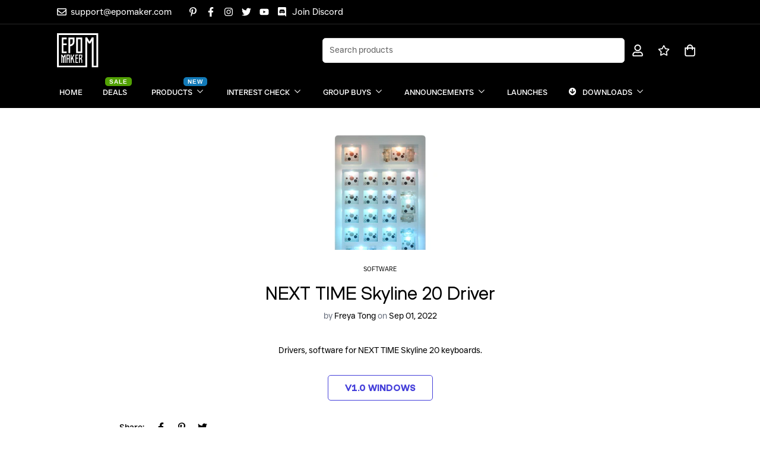

--- FILE ---
content_type: text/html; charset=utf-8
request_url: https://epomaker.au/blogs/software/next-time-skyline-20-driver
body_size: 78842
content:

<!doctype html>
<html
  class="no-js supports-no-cookies"
  lang="en"
  data-template="article"
  
>
  <head>
    <meta charset="utf-8">
    <meta http-equiv="X-UA-Compatible" content="IE=edge">
    <meta name="viewport" content="width=device-width, initial-scale=1, maximum-scale=1.0, user-scalable=0">
    <meta name="theme-color" content="#0aa7ff"><link rel="canonical" href="https://epomaker.au/blogs/software/next-time-skyline-20-driver">
<link href="//epomaker.au/cdn/shop/t/13/assets/theme.css?v=169926333737883166031711929224" rel="stylesheet" type="text/css" media="all" />
<link href="//epomaker.au/cdn/shop/t/13/assets/chunk.css?v=148419031456207892391711929221" rel="stylesheet" type="text/css" media="all" />


<link rel="dns-prefetch" href="https://epomaker.au/blogs/software/next-time-skyline-20-driver" crossorigin>
<link rel="dns-prefetch" href="https://cdn.shopify.com" crossorigin>
<link rel="preconnect" href="https://epomaker.au/blogs/software/next-time-skyline-20-driver" crossorigin>
<link rel="preconnect" href="https://cdn.shopify.com" crossorigin>

<link href="//epomaker.au/cdn/shop/t/13/assets/vendor.min.js?v=79999708355473714711711929224" as="script" rel="preload">
<link href="//epomaker.au/cdn/shop/t/13/assets/app.min.js?v=137810436302511662751711929221" as="script" rel="preload">

<title class="article">NEXT TIME Skyline 20 Driver</title><meta name="description" content="Drivers, software for NEXT TIME Skyline 20 keyboards."><meta property="og:site_name" content="EPOMAKER-AU">
<meta property="og:url" content="https://epomaker.au/blogs/software/next-time-skyline-20-driver">
<meta property="og:title" content="NEXT TIME Skyline 20 Driver">
<meta property="og:type" content="article">
<meta property="og:description" content="Drivers, software for NEXT TIME Skyline 20 keyboards."><meta property="og:image" content="http://epomaker.au/cdn/shop/articles/IMG_4654.jpg?v=1676651737">
<meta property="og:image:secure_url" content="https://epomaker.au/cdn/shop/articles/IMG_4654.jpg?v=1676651737">
<meta property="og:image:width" content="1600">
<meta property="og:image:height" content="1600"><meta name="twitter:site" content="@EpomakerK"><meta name="twitter:card" content="summary_large_image">
<meta name="twitter:title" content="NEXT TIME Skyline 20 Driver">
<meta name="twitter:description" content="Drivers, software for NEXT TIME Skyline 20 keyboards.">

<style>
  @font-face {  font-family: SF-Heading-font;  font-weight:300;  src: url(https://cdn.shopify.com/s/files/1/0280/3931/5529/files/LuxeUno-Light.woff2?v=1711010224);  font-display: swap;}@font-face {  font-family: SF-Heading-font;  font-weight:400;  src: url(https://cdn.shopify.com/s/files/1/0280/3931/5529/files/LuxeUno-Regular.woff2?v=1711010224);  font-display: swap;}@font-face {  font-family: SF-Heading-font;  font-weight:600;  src: url(https://cdn.shopify.com/s/files/1/0280/3931/5529/files/LuxeUno-Bold.woff2?v=1711010224);  font-display: swap;}:root {  --font-stack-header: SF-Heading-font;  --font-weight-header: 400;}@font-face {  font-family: SF-Body-font;  font-weight:300;  src: url(https://cdn.shopify.com/s/files/1/0280/3931/5529/files/JUST_Sans_Light.woff2?v=1710990009);  font-display: swap;}@font-face {  font-family: SF-Body-font;  font-weight:400;  src: url(https://cdn.shopify.com/s/files/1/0280/3931/5529/files/JUST_Sans_Regular.woff2?v=1710990009);  font-display: swap;}@font-face {  font-family: SF-Body-font;  font-weight:500;  src: url(https://cdn.shopify.com/s/files/1/0280/3931/5529/files/JUST_Sans_Medium.woff2?v=1710990009);  font-display: swap;}@font-face {  font-family: SF-Body-font;  font-weight:600;  src: url(https://cdn.shopify.com/s/files/1/0280/3931/5529/files/JUST_Sans_Bold.woff2?v=1710990009);  font-display: swap;}:root {  --font-stack-body: 'SF-Body-font';  --font-weight-body: 400;;}
</style>
<style>
  html{font-size:calc(var(--font-base-size,16) * 1px)}body{font-family:var(--font-stack-body)!important;font-weight:var(--font-weight-body);font-style:var(--font-style-body);color:var(--color-body-text);font-size:calc(var(--font-base-size,16) * 1px);line-height:calc(var(--base-line-height) * 1px);scroll-behavior:smooth}body .h1,body .h2,body .h3,body .h4,body .h5,body .h6,body h1,body h2,body h3,body h4,body h5,body h6{font-family:var(--font-stack-header);font-weight:var(--font-weight-header);font-style:var(--font-style-header);color:var(--color-heading-text);line-height:normal}body .h1,body h1{font-size:calc(((var(--font-h1-mobile))/ (var(--font-base-size))) * 1rem)}body .h2,body h2{font-size:calc(((var(--font-h2-mobile))/ (var(--font-base-size))) * 1rem)}body .h3,body h3{font-size:calc(((var(--font-h3-mobile))/ (var(--font-base-size))) * 1rem)}body .h4,body h4{font-size:calc(((var(--font-h4-mobile))/ (var(--font-base-size))) * 1rem)}body .h5,body h5{font-size:calc(((var(--font-h5-mobile))/ (var(--font-base-size))) * 1rem)}body .h6,body h6{font-size:calc(((var(--font-h6-mobile))/ (var(--font-base-size))) * 1rem);line-height:1.4}@media only screen and (min-width:768px){body .h1,body h1{font-size:calc(((var(--font-h1-desktop))/ (var(--font-base-size))) * 1rem)}body .h2,body h2{font-size:calc(((var(--font-h2-desktop))/ (var(--font-base-size))) * 1rem)}body .h3,body h3{font-size:calc(((var(--font-h3-desktop))/ (var(--font-base-size))) * 1rem)}body .h4,body h4{font-size:calc(((var(--font-h4-desktop))/ (var(--font-base-size))) * 1rem)}body .h5,body h5{font-size:calc(((var(--font-h5-desktop))/ (var(--font-base-size))) * 1rem)}body .h6,body h6{font-size:calc(((var(--font-h6-desktop))/ (var(--font-base-size))) * 1rem)}}.swiper-wrapper{display:flex}.swiper-container:not(.swiper-container-initialized) .swiper-slide{width:calc(100% / var(--items,1));flex:0 0 auto}@media (max-width:1023px){.swiper-container:not(.swiper-container-initialized) .swiper-slide{min-width:40vw;flex:0 0 auto}}@media (max-width:767px){.swiper-container:not(.swiper-container-initialized) .swiper-slide{min-width:66vw;flex:0 0 auto}}.opacity-0{opacity:0}.opacity-100{opacity:1!important;}.placeholder-background{position:absolute;top:0;right:0;bottom:0;left:0;pointer-events:none}.placeholder-background--animation{background-color:#000;animation:placeholder-background-loading 1.5s infinite linear}[data-image-loading]{position:relative}[data-image-loading]:after{content:'';background-color:#000;animation:placeholder-background-loading 1.5s infinite linear;position:absolute;top:0;left:0;width:100%;height:100%;z-index:1}[data-image-loading] img.lazyload{opacity:0}[data-image-loading] img.lazyloaded{opacity:1}.no-js [data-image-loading]{animation-name:none}.lazyload--fade-in{opacity:0;transition:.25s all}.lazyload--fade-in.lazyloaded{opacity:1}@media (min-width:768px){.hidden.md\:block{display:block!important}.hidden.md\:flex{display:flex!important}.hidden.md\:grid{display:grid!important}}@media (min-width:1024px){.hidden.lg\:block{display:block!important}.hidden.lg\:flex{display:flex!important}.hidden.lg\:grid{display:grid!important}}@media (min-width:1280px){.hidden.xl\:block{display:block!important}.hidden.xl\:flex{display:flex!important}.hidden.xl\:grid{display:grid!important}}

  h1, .h1,
  h2, .h2,
  h3, .h3,
  h4, .h4,
  h5, .h5,
  h6, .h6 {
    letter-spacing: 0px;
  }
</style>

    <script>
  // https://codebeautify.org/jsviewer
  try {
    window.MinimogSettings = window.MinimogSettings || {};
    window.___mnag = 'userA' + (window.___mnag1 || '') + 'gent';

    document.documentElement.className = document.documentElement.className.replace('supports-no-cookies', 'supports-cookies').replace('no-js', 'js');
  } catch (error) {
    console.warn('Failed to execute critical scripts', error);
  }

  try {
    // Page speed agent
    var _nu = navigator[window.___mnag];
    var _psas = [
      {
        'b': 'ome-Li',
        'c': 'ghth',
        'd': 'ouse',
        'a': 'Chr',
      },
      {
        'd': 'hts',
        'a': 'Sp',
        'c': 'nsig',
        'b': 'eed I',
      },
      {
        'b': ' Lin',
        'd': '6_64',
        'a': 'X11;',
        'c': 'ux x8',
      }
    ];
    function __fn(i) {
      return Object.keys(_psas[i]).sort().reduce(function (a, c) { return a + _psas[i][c] }, '');
    }

    var __isPSA = (_nu.indexOf(__fn(0)) > -1 || _nu.indexOf(__fn(1)) > -1 || _nu.indexOf(__fn(2)) > -1);
    // var __isPSA = true

    window.___mnag = '!1';
    _psas = null;
  } catch (err) {
    var __isPSA = false;
    var _psas = null;
    window.___mnag = '!1';
  }

  // __activateStyle(this)
  function __as(l) {
    l.rel = 'stylesheet';
    l.media = 'all';
    l.removeAttribute('onload');
  }

  // _onChunkStyleLoad(this)
  function __ocsl(l) {
    if (!__isPSA) __as(l);
  }

  window.__isPSA = __isPSA;
</script>

    <script src="//epomaker.au/cdn/shop/t/13/assets/flickity.pkgd.min.js?v=114460508543641870001711929252" type="text/javascript"></script>


 







































 










<link href="//epomaker.au/cdn/shop/t/13/assets/flickity.css?v=77653549923099003031711929252" rel="stylesheet" type="text/css" media="all" />







































    <link href="//epomaker.au/cdn/shop/t/13/assets/theme.css?v=169926333737883166031711929224" rel="stylesheet" type="text/css" media="all" />
    <link href="//epomaker.au/cdn/shop/t/13/assets/chunk.css?v=148419031456207892391711929221" rel="stylesheet" type="text/css" media="all" />
    <link href="//epomaker.au/cdn/shop/t/13/assets/theme-epomaker.css?v=161146442148568303621751007446" rel="stylesheet" type="text/css" media="all" />


    
<style data-shopify>:root {    /* ANIMATIONS */    --m-animation-duration: 600ms;    --m-animation-fade-in-up: m-fade-in-up var(--m-animation-duration) cubic-bezier(0, 0, 0.3, 1) forwards;    --m-animation-fade-in-left: m-fade-in-left var(--m-animation-duration) cubic-bezier(0, 0, 0.3, 1) forwards;    --m-animation-fade-in-right: m-fade-in-right var(--m-animation-duration) cubic-bezier(0, 0, 0.3, 1) forwards;    --m-animation-fade-in-left-rtl: m-fade-in-left-rtl var(--m-animation-duration) cubic-bezier(0, 0, 0.3, 1) forwards;    --m-animation-fade-in-right-rtl: m-fade-in-right-rtl var(--m-animation-duration) cubic-bezier(0, 0, 0.3, 1) forwards;    --m-animation-fade-in: m-fade-in calc(var(--m-animation-duration) * 2) cubic-bezier(0, 0, 0.3, 1);    --m-animation-zoom-fade: m-zoom-fade var(--m-animation-duration) ease forwards;		/* BODY */		--base-line-height: 28;		/* PRIMARY COLORS */		--color-primary: #0aa7ff;		--plyr-color-main: #0aa7ff;		--color-primary-darker: #0083cc;		/* TEXT COLORS */		--color-body-text: #000000;		--color-heading-text: #000000;		--color-sub-text: #666666;		--color-text-link: #000000;		--color-text-link-hover: #999999;		/* BUTTON COLORS */		--color-btn-bg:  #443fda;		--color-btn-bg-hover: #443fda;		--color-btn-text: #ffffff;		--color-btn-text-hover: #ffffff;    	--color-btn-secondary-border: #443fda;    	--color-btn-secondary-text: #443fda;		--btn-letter-spacing: 0px;		--btn-border-radius: 5px;		--btn-border-width: 1px;		--btn-line-height: 23px;				/* PRODUCT COLORS */		--product-title-color: #000000;		--product-sale-price-color: #666666;		--product-regular-price-color: #000000;		--product-type-color: #666666;		--product-desc-color: #666666;		/* TOPBAR COLORS */		--color-topbar-background: #000000;		--color-topbar-text: #fff;		/* MENU BAR COLORS */		--color-menu-background: #000000;		--color-menu-text: #f8f8f8;		/* BORDER COLORS */		--color-border: #dedede;		/* FOOTER COLORS */		--color-footer-text: #fff;		--color-footer-subtext: #fff;		--color-footer-background: #000000;		--color-footer-link: #fff;		--color-footer-link-hover: #0aa7ff;		--color-footer-background-mobile: #000000;		/* FOOTER BOTTOM COLORS */		--color-footer-bottom-text: #fff;		--color-footer-bottom-background: #000000;		--color-footer-bottom-background-mobile: #ffffff;		/* HEADER */		--color-header-text: #fff;		--color-header-transparent-text: #fff;		--color-main-background: #ffffff;		--color-field-background: #ffffff;		--color-header-background: #000000;		--color-cart-wishlist-count: #ffffff;		--bg-cart-wishlist-count: #443fda;		--swatch-item-background-default: #f7f8fa;		--text-gray-400: #777777;		--text-gray-9b: #9b9b9b;		--text-black: #000000;		--text-white: #ffffff;		--bg-gray-400: #f7f8fa;		--bg-black: #000000;		--rounded-full: 9999px;		--border-color-1: #eeeeee;		--border-color-2: #b2b2b2;		--border-color-3: #d2d2d2;		--border-color-4: #737373;		--color-secondary: #666666;		--color-success: #3a8735;		--color-warning: #ff706b;		--color-info: #959595;		--color-disabled: #cecece;		--bg-disabled: #f7f7f7;		--bg-hover: #737373;		--bg-color-tooltip: #000000;		--text-color-tooltip: #ffffff;		--color-image-overlay: #000000;		--opacity-image-overlay: 0.2;		--theme-shadow: 0 5px 15px 0 rgba(0, 0, 0, 0.07);    	--arrow-select-box: url(//epomaker.au/cdn/shop/t/13/assets/ar-down.svg?v=92728264558441377851711929221);		/* FONT SIZES */		--font-base-size: 14;		--font-btn-size: 16px;		--font-btn-weight: 600;		--font-h1-desktop: 54;		--font-h1-mobile: 50;		--font-h2-desktop: 42;		--font-h2-mobile: 37;		--font-h3-desktop: 31;		--font-h3-mobile: 28;		--font-h4-desktop: 27;		--font-h4-mobile: 24;		--font-h5-desktop: 23;		--font-h5-mobile: 20;		--font-h6-desktop: 21;		--font-h6-mobile: 19;    	--arrow-down-url: url(//epomaker.au/cdn/shop/t/13/assets/arrow-down.svg?v=157552497485556416461711929221);    	--arrow-down-white-url: url(//epomaker.au/cdn/shop/t/13/assets/arrow-down-white.svg?v=70535736727834135531711929221);    	--product-title-line-clamp: unset;		--spacing-sections-desktop: 100px;        --spacing-sections-tablet: 75px;        --spacing-sections-mobile: 50px;	}
</style><link media="print" onload="this.media = 'all'" rel="stylesheet" href="//epomaker.au/cdn/shop/t/13/assets/vendor.css?v=28710240041808722351711929224">

<link href="//epomaker.au/cdn/shop/t/13/assets/custom.css?v=58449174755369072591712539997" rel="stylesheet" type="text/css" media="all" />

<style data-shopify>body {
    --container-width: 1260;
    --fluid-container-width: 1460px;
    --fluid-container-offset: 120px;
    background-color: #ffffff;
  }
  [style*="--aspect-ratio"]:before {
    padding-top: calc(100% / (0.0001 + var(--aspect-ratio, 16/9)));
  }
  @media ( max-width: 767px ) {
    [style*="--aspect-ratio"]:before {
      padding-top: calc(100% / (0.0001 + var(--aspect-ratio-mobile, var(--aspect-ratio, 16/9)) ));
    }
  }.sf-topbar {  border-color: #eee;}.sf__font-normal {  font-weight: 400;}body .sf-footer__block .social-media-links {  gap: 12px;  margin: 0;  padding: 5px;  flex-wrap: wrap;}body .sf-footer__block .social-media-links a {  color: #222;  width: 48px;  height: 48px;  padding: 0;  display: inline-flex;  align-items: center;  justify-content: center;  border-radius: 50%;  background-color: #E9E9E9;  transition: all .3s;}body .sf-footer__block .social-media-links a:hover {  background-color: #222;  color: #fff;  box-shadow: 0 0 0 0.2rem #222;}@media (min-width: 1536px) {  body .sf__footer-block-newsletter .sf__footer-block-title {    font-size: 42px;  }}
</style>

    <script src="https://ajax.googleapis.com/ajax/libs/jquery/3.6.0/jquery.min.js"></script>
    <script src="//epomaker.au/cdn/shop/t/13/assets/vendor.min.js?v=79999708355473714711711929224" defer="defer"></script>
    <script src="//epomaker.au/cdn/shop/t/13/assets/theme-global.js?v=24534661300398246371711929224" defer="defer"></script>
    <script src="//epomaker.au/cdn/shop/t/13/assets/app.min.js?v=137810436302511662751711929221" defer="defer"></script><script src="//epomaker.au/cdn/shop/t/13/assets/animations.min.js?v=91103216221161842421711929220" defer="defer"></script><script>window.performance && window.performance.mark && window.performance.mark('shopify.content_for_header.start');</script><meta id="shopify-digital-wallet" name="shopify-digital-wallet" content="/72746664246/digital_wallets/dialog">
<meta name="shopify-checkout-api-token" content="8d7f373cfa625739ffbabc9124dd26eb">
<meta id="in-context-paypal-metadata" data-shop-id="72746664246" data-venmo-supported="true" data-environment="production" data-locale="en_US" data-paypal-v4="true" data-currency="USD">
<link rel="alternate" type="application/atom+xml" title="Feed" href="/blogs/software.atom" />
<script async="async" src="/checkouts/internal/preloads.js?locale=en-US"></script>
<link rel="preconnect" href="https://shop.app" crossorigin="anonymous">
<script async="async" src="https://shop.app/checkouts/internal/preloads.js?locale=en-US&shop_id=72746664246" crossorigin="anonymous"></script>
<script id="apple-pay-shop-capabilities" type="application/json">{"shopId":72746664246,"countryCode":"US","currencyCode":"USD","merchantCapabilities":["supports3DS"],"merchantId":"gid:\/\/shopify\/Shop\/72746664246","merchantName":"EPOMAKER-AU","requiredBillingContactFields":["postalAddress","email","phone"],"requiredShippingContactFields":["postalAddress","email","phone"],"shippingType":"shipping","supportedNetworks":["visa","masterCard","amex","discover","elo","jcb"],"total":{"type":"pending","label":"EPOMAKER-AU","amount":"1.00"},"shopifyPaymentsEnabled":true,"supportsSubscriptions":true}</script>
<script id="shopify-features" type="application/json">{"accessToken":"8d7f373cfa625739ffbabc9124dd26eb","betas":["rich-media-storefront-analytics"],"domain":"epomaker.au","predictiveSearch":true,"shopId":72746664246,"locale":"en"}</script>
<script>var Shopify = Shopify || {};
Shopify.shop = "epomaker-uk.myshopify.com";
Shopify.locale = "en";
Shopify.currency = {"active":"USD","rate":"1.0"};
Shopify.country = "US";
Shopify.theme = {"name":"theme-export-epomaker-com-epomaker-february-20","id":166713000246,"schema_name":"Minimog - OS 2.0","schema_version":"3.5.0","theme_store_id":null,"role":"main"};
Shopify.theme.handle = "null";
Shopify.theme.style = {"id":null,"handle":null};
Shopify.cdnHost = "epomaker.au/cdn";
Shopify.routes = Shopify.routes || {};
Shopify.routes.root = "/";</script>
<script type="module">!function(o){(o.Shopify=o.Shopify||{}).modules=!0}(window);</script>
<script>!function(o){function n(){var o=[];function n(){o.push(Array.prototype.slice.apply(arguments))}return n.q=o,n}var t=o.Shopify=o.Shopify||{};t.loadFeatures=n(),t.autoloadFeatures=n()}(window);</script>
<script>
  window.ShopifyPay = window.ShopifyPay || {};
  window.ShopifyPay.apiHost = "shop.app\/pay";
  window.ShopifyPay.redirectState = null;
</script>
<script id="shop-js-analytics" type="application/json">{"pageType":"article"}</script>
<script defer="defer" async type="module" src="//epomaker.au/cdn/shopifycloud/shop-js/modules/v2/client.init-shop-cart-sync_BT-GjEfc.en.esm.js"></script>
<script defer="defer" async type="module" src="//epomaker.au/cdn/shopifycloud/shop-js/modules/v2/chunk.common_D58fp_Oc.esm.js"></script>
<script defer="defer" async type="module" src="//epomaker.au/cdn/shopifycloud/shop-js/modules/v2/chunk.modal_xMitdFEc.esm.js"></script>
<script type="module">
  await import("//epomaker.au/cdn/shopifycloud/shop-js/modules/v2/client.init-shop-cart-sync_BT-GjEfc.en.esm.js");
await import("//epomaker.au/cdn/shopifycloud/shop-js/modules/v2/chunk.common_D58fp_Oc.esm.js");
await import("//epomaker.au/cdn/shopifycloud/shop-js/modules/v2/chunk.modal_xMitdFEc.esm.js");

  window.Shopify.SignInWithShop?.initShopCartSync?.({"fedCMEnabled":true,"windoidEnabled":true});

</script>
<script>
  window.Shopify = window.Shopify || {};
  if (!window.Shopify.featureAssets) window.Shopify.featureAssets = {};
  window.Shopify.featureAssets['shop-js'] = {"shop-cart-sync":["modules/v2/client.shop-cart-sync_DZOKe7Ll.en.esm.js","modules/v2/chunk.common_D58fp_Oc.esm.js","modules/v2/chunk.modal_xMitdFEc.esm.js"],"init-fed-cm":["modules/v2/client.init-fed-cm_B6oLuCjv.en.esm.js","modules/v2/chunk.common_D58fp_Oc.esm.js","modules/v2/chunk.modal_xMitdFEc.esm.js"],"shop-cash-offers":["modules/v2/client.shop-cash-offers_D2sdYoxE.en.esm.js","modules/v2/chunk.common_D58fp_Oc.esm.js","modules/v2/chunk.modal_xMitdFEc.esm.js"],"shop-login-button":["modules/v2/client.shop-login-button_QeVjl5Y3.en.esm.js","modules/v2/chunk.common_D58fp_Oc.esm.js","modules/v2/chunk.modal_xMitdFEc.esm.js"],"pay-button":["modules/v2/client.pay-button_DXTOsIq6.en.esm.js","modules/v2/chunk.common_D58fp_Oc.esm.js","modules/v2/chunk.modal_xMitdFEc.esm.js"],"shop-button":["modules/v2/client.shop-button_DQZHx9pm.en.esm.js","modules/v2/chunk.common_D58fp_Oc.esm.js","modules/v2/chunk.modal_xMitdFEc.esm.js"],"avatar":["modules/v2/client.avatar_BTnouDA3.en.esm.js"],"init-windoid":["modules/v2/client.init-windoid_CR1B-cfM.en.esm.js","modules/v2/chunk.common_D58fp_Oc.esm.js","modules/v2/chunk.modal_xMitdFEc.esm.js"],"init-shop-for-new-customer-accounts":["modules/v2/client.init-shop-for-new-customer-accounts_C_vY_xzh.en.esm.js","modules/v2/client.shop-login-button_QeVjl5Y3.en.esm.js","modules/v2/chunk.common_D58fp_Oc.esm.js","modules/v2/chunk.modal_xMitdFEc.esm.js"],"init-shop-email-lookup-coordinator":["modules/v2/client.init-shop-email-lookup-coordinator_BI7n9ZSv.en.esm.js","modules/v2/chunk.common_D58fp_Oc.esm.js","modules/v2/chunk.modal_xMitdFEc.esm.js"],"init-shop-cart-sync":["modules/v2/client.init-shop-cart-sync_BT-GjEfc.en.esm.js","modules/v2/chunk.common_D58fp_Oc.esm.js","modules/v2/chunk.modal_xMitdFEc.esm.js"],"shop-toast-manager":["modules/v2/client.shop-toast-manager_DiYdP3xc.en.esm.js","modules/v2/chunk.common_D58fp_Oc.esm.js","modules/v2/chunk.modal_xMitdFEc.esm.js"],"init-customer-accounts":["modules/v2/client.init-customer-accounts_D9ZNqS-Q.en.esm.js","modules/v2/client.shop-login-button_QeVjl5Y3.en.esm.js","modules/v2/chunk.common_D58fp_Oc.esm.js","modules/v2/chunk.modal_xMitdFEc.esm.js"],"init-customer-accounts-sign-up":["modules/v2/client.init-customer-accounts-sign-up_iGw4briv.en.esm.js","modules/v2/client.shop-login-button_QeVjl5Y3.en.esm.js","modules/v2/chunk.common_D58fp_Oc.esm.js","modules/v2/chunk.modal_xMitdFEc.esm.js"],"shop-follow-button":["modules/v2/client.shop-follow-button_CqMgW2wH.en.esm.js","modules/v2/chunk.common_D58fp_Oc.esm.js","modules/v2/chunk.modal_xMitdFEc.esm.js"],"checkout-modal":["modules/v2/client.checkout-modal_xHeaAweL.en.esm.js","modules/v2/chunk.common_D58fp_Oc.esm.js","modules/v2/chunk.modal_xMitdFEc.esm.js"],"shop-login":["modules/v2/client.shop-login_D91U-Q7h.en.esm.js","modules/v2/chunk.common_D58fp_Oc.esm.js","modules/v2/chunk.modal_xMitdFEc.esm.js"],"lead-capture":["modules/v2/client.lead-capture_BJmE1dJe.en.esm.js","modules/v2/chunk.common_D58fp_Oc.esm.js","modules/v2/chunk.modal_xMitdFEc.esm.js"],"payment-terms":["modules/v2/client.payment-terms_Ci9AEqFq.en.esm.js","modules/v2/chunk.common_D58fp_Oc.esm.js","modules/v2/chunk.modal_xMitdFEc.esm.js"]};
</script>
<script>(function() {
  var isLoaded = false;
  function asyncLoad() {
    if (isLoaded) return;
    isLoaded = true;
    var urls = ["https:\/\/chat.quickcep.com\/initQuickChat.js?platform=shopify\u0026accessId=2ca5676b-793b-4f80-b2fc-d5172d001e5c\u0026shop=epomaker-uk.myshopify.com"];
    for (var i = 0; i < urls.length; i++) {
      var s = document.createElement('script');
      s.type = 'text/javascript';
      s.async = true;
      s.src = urls[i];
      var x = document.getElementsByTagName('script')[0];
      x.parentNode.insertBefore(s, x);
    }
  };
  if(window.attachEvent) {
    window.attachEvent('onload', asyncLoad);
  } else {
    window.addEventListener('load', asyncLoad, false);
  }
})();</script>
<script id="__st">var __st={"a":72746664246,"offset":39600,"reqid":"ce7b3640-4ea3-4f11-93d0-4d61df2d39b4-1769426410","pageurl":"epomaker.au\/blogs\/software\/next-time-skyline-20-driver","s":"articles-604707455286","u":"7ce352208b2c","p":"article","rtyp":"article","rid":604707455286};</script>
<script>window.ShopifyPaypalV4VisibilityTracking = true;</script>
<script id="captcha-bootstrap">!function(){'use strict';const t='contact',e='account',n='new_comment',o=[[t,t],['blogs',n],['comments',n],[t,'customer']],c=[[e,'customer_login'],[e,'guest_login'],[e,'recover_customer_password'],[e,'create_customer']],r=t=>t.map((([t,e])=>`form[action*='/${t}']:not([data-nocaptcha='true']) input[name='form_type'][value='${e}']`)).join(','),a=t=>()=>t?[...document.querySelectorAll(t)].map((t=>t.form)):[];function s(){const t=[...o],e=r(t);return a(e)}const i='password',u='form_key',d=['recaptcha-v3-token','g-recaptcha-response','h-captcha-response',i],f=()=>{try{return window.sessionStorage}catch{return}},m='__shopify_v',_=t=>t.elements[u];function p(t,e,n=!1){try{const o=window.sessionStorage,c=JSON.parse(o.getItem(e)),{data:r}=function(t){const{data:e,action:n}=t;return t[m]||n?{data:e,action:n}:{data:t,action:n}}(c);for(const[e,n]of Object.entries(r))t.elements[e]&&(t.elements[e].value=n);n&&o.removeItem(e)}catch(o){console.error('form repopulation failed',{error:o})}}const l='form_type',E='cptcha';function T(t){t.dataset[E]=!0}const w=window,h=w.document,L='Shopify',v='ce_forms',y='captcha';let A=!1;((t,e)=>{const n=(g='f06e6c50-85a8-45c8-87d0-21a2b65856fe',I='https://cdn.shopify.com/shopifycloud/storefront-forms-hcaptcha/ce_storefront_forms_captcha_hcaptcha.v1.5.2.iife.js',D={infoText:'Protected by hCaptcha',privacyText:'Privacy',termsText:'Terms'},(t,e,n)=>{const o=w[L][v],c=o.bindForm;if(c)return c(t,g,e,D).then(n);var r;o.q.push([[t,g,e,D],n]),r=I,A||(h.body.append(Object.assign(h.createElement('script'),{id:'captcha-provider',async:!0,src:r})),A=!0)});var g,I,D;w[L]=w[L]||{},w[L][v]=w[L][v]||{},w[L][v].q=[],w[L][y]=w[L][y]||{},w[L][y].protect=function(t,e){n(t,void 0,e),T(t)},Object.freeze(w[L][y]),function(t,e,n,w,h,L){const[v,y,A,g]=function(t,e,n){const i=e?o:[],u=t?c:[],d=[...i,...u],f=r(d),m=r(i),_=r(d.filter((([t,e])=>n.includes(e))));return[a(f),a(m),a(_),s()]}(w,h,L),I=t=>{const e=t.target;return e instanceof HTMLFormElement?e:e&&e.form},D=t=>v().includes(t);t.addEventListener('submit',(t=>{const e=I(t);if(!e)return;const n=D(e)&&!e.dataset.hcaptchaBound&&!e.dataset.recaptchaBound,o=_(e),c=g().includes(e)&&(!o||!o.value);(n||c)&&t.preventDefault(),c&&!n&&(function(t){try{if(!f())return;!function(t){const e=f();if(!e)return;const n=_(t);if(!n)return;const o=n.value;o&&e.removeItem(o)}(t);const e=Array.from(Array(32),(()=>Math.random().toString(36)[2])).join('');!function(t,e){_(t)||t.append(Object.assign(document.createElement('input'),{type:'hidden',name:u})),t.elements[u].value=e}(t,e),function(t,e){const n=f();if(!n)return;const o=[...t.querySelectorAll(`input[type='${i}']`)].map((({name:t})=>t)),c=[...d,...o],r={};for(const[a,s]of new FormData(t).entries())c.includes(a)||(r[a]=s);n.setItem(e,JSON.stringify({[m]:1,action:t.action,data:r}))}(t,e)}catch(e){console.error('failed to persist form',e)}}(e),e.submit())}));const S=(t,e)=>{t&&!t.dataset[E]&&(n(t,e.some((e=>e===t))),T(t))};for(const o of['focusin','change'])t.addEventListener(o,(t=>{const e=I(t);D(e)&&S(e,y())}));const B=e.get('form_key'),M=e.get(l),P=B&&M;t.addEventListener('DOMContentLoaded',(()=>{const t=y();if(P)for(const e of t)e.elements[l].value===M&&p(e,B);[...new Set([...A(),...v().filter((t=>'true'===t.dataset.shopifyCaptcha))])].forEach((e=>S(e,t)))}))}(h,new URLSearchParams(w.location.search),n,t,e,['guest_login'])})(!0,!0)}();</script>
<script integrity="sha256-4kQ18oKyAcykRKYeNunJcIwy7WH5gtpwJnB7kiuLZ1E=" data-source-attribution="shopify.loadfeatures" defer="defer" src="//epomaker.au/cdn/shopifycloud/storefront/assets/storefront/load_feature-a0a9edcb.js" crossorigin="anonymous"></script>
<script crossorigin="anonymous" defer="defer" src="//epomaker.au/cdn/shopifycloud/storefront/assets/shopify_pay/storefront-65b4c6d7.js?v=20250812"></script>
<script data-source-attribution="shopify.dynamic_checkout.dynamic.init">var Shopify=Shopify||{};Shopify.PaymentButton=Shopify.PaymentButton||{isStorefrontPortableWallets:!0,init:function(){window.Shopify.PaymentButton.init=function(){};var t=document.createElement("script");t.src="https://epomaker.au/cdn/shopifycloud/portable-wallets/latest/portable-wallets.en.js",t.type="module",document.head.appendChild(t)}};
</script>
<script data-source-attribution="shopify.dynamic_checkout.buyer_consent">
  function portableWalletsHideBuyerConsent(e){var t=document.getElementById("shopify-buyer-consent"),n=document.getElementById("shopify-subscription-policy-button");t&&n&&(t.classList.add("hidden"),t.setAttribute("aria-hidden","true"),n.removeEventListener("click",e))}function portableWalletsShowBuyerConsent(e){var t=document.getElementById("shopify-buyer-consent"),n=document.getElementById("shopify-subscription-policy-button");t&&n&&(t.classList.remove("hidden"),t.removeAttribute("aria-hidden"),n.addEventListener("click",e))}window.Shopify?.PaymentButton&&(window.Shopify.PaymentButton.hideBuyerConsent=portableWalletsHideBuyerConsent,window.Shopify.PaymentButton.showBuyerConsent=portableWalletsShowBuyerConsent);
</script>
<script data-source-attribution="shopify.dynamic_checkout.cart.bootstrap">document.addEventListener("DOMContentLoaded",(function(){function t(){return document.querySelector("shopify-accelerated-checkout-cart, shopify-accelerated-checkout")}if(t())Shopify.PaymentButton.init();else{new MutationObserver((function(e,n){t()&&(Shopify.PaymentButton.init(),n.disconnect())})).observe(document.body,{childList:!0,subtree:!0})}}));
</script>
<link id="shopify-accelerated-checkout-styles" rel="stylesheet" media="screen" href="https://epomaker.au/cdn/shopifycloud/portable-wallets/latest/accelerated-checkout-backwards-compat.css" crossorigin="anonymous">
<style id="shopify-accelerated-checkout-cart">
        #shopify-buyer-consent {
  margin-top: 1em;
  display: inline-block;
  width: 100%;
}

#shopify-buyer-consent.hidden {
  display: none;
}

#shopify-subscription-policy-button {
  background: none;
  border: none;
  padding: 0;
  text-decoration: underline;
  font-size: inherit;
  cursor: pointer;
}

#shopify-subscription-policy-button::before {
  box-shadow: none;
}

      </style>

<script>window.performance && window.performance.mark && window.performance.mark('shopify.content_for_header.end');</script>
    
    
    <!-- Google tag (gtag.js) -->
    
    <script async src="https://www.googletagmanager.com/gtag/js?id=AW-10900663026"></script>
    
    <script>
    
      window.dataLayer = window.dataLayer || [];
    
      function gtag(){dataLayer.push(arguments);}
    
      gtag('js', new Date());
    
    
    
      gtag('config', 'AW-10900663026', {'allow_enhanced_conversions': true});
    
    </script>
    
    
    
    
    
    








  <!-- REAMAZE INTEGRATION START - DO NOT REMOVE -->
<!-- Reamaze Config file - DO NOT REMOVE -->
<script type="text/javascript">
  var _support = _support || { 'ui': {}, 'user': {} };
  _support.account = "epomaker";
</script>

<!-- reamaze_embeddable_57883_s -->
<!-- Embeddable - epomaker Chat / Contact Form Shoutbox -->
<script type="text/javascript">
  var _support = _support || { 'ui': {}, 'user': {} };
  _support['account'] = 'epomaker';
  _support['ui']['contactMode'] = 'mixed';
  _support['ui']['enableKb'] = 'true';
  _support['ui']['styles'] = {
    widgetColor: 'rgba(16, 162, 197, 1)',
    gradient: true,
  };
  _support['ui']['shoutboxFacesMode'] = 'default';
  _support['ui']['shoutboxHeaderLogo'] = true;
  _support['ui']['widget'] = {
    displayOn: 'all',
    fontSize: 'default',
    allowBotProcessing: true,
    label: {
      text: 'Let us know if you have any questions! &#128522;',
      mode: "notification",
      delay: 3,
      duration: 30,
      primary: "I have a question",
      secondary: "No, thanks",
      sound: true,
    },
    position: 'bottom-right',
    mobilePosition: 'bottom-right'
  };
  _support['apps'] = {
    recentConversations: {},
    faq: {"enabled":true},
    orders: {"enabled":true}
  };
</script>
<!-- reamaze_embeddable_57883_e -->

<!-- Reamaze SSO file - DO NOT REMOVE -->


<!-- REAMAZE INTEGRATION END - DO NOT REMOVE -->

<!-- BEGIN app block: shopify://apps/buddha-mega-menu-navigation/blocks/megamenu/dbb4ce56-bf86-4830-9b3d-16efbef51c6f -->
<script>
        var productImageAndPrice = [],
            collectionImages = [],
            articleImages = [],
            mmLivIcons = false,
            mmFlipClock = false,
            mmFixesUseJquery = false,
            mmNumMMI = 8,
            mmSchemaTranslation = {},
            mmMenuStrings =  [] ,
            mmShopLocale = "en",
            mmShopLocaleCollectionsRoute = "/collections",
            mmSchemaDesignJSON = [{"action":"menu-select","value":"main-menu"},{"action":"design","setting":"vertical_contact_left_alt_color","value":"#333333"},{"action":"design","setting":"vertical_contact_right_btn_bg_color","value":"#333333"},{"action":"design","setting":"vertical_addtocart_background_color","value":"#333333"},{"action":"design","setting":"vertical_background_color","value":"#017b86"},{"action":"design","setting":"vertical_countdown_background_color","value":"#333333"},{"action":"design","setting":"vertical_countdown_color","value":"#ffffff"},{"action":"design","setting":"vertical_addtocart_text_color","value":"#ffffff"},{"action":"design","setting":"vertical_addtocart_enable","value":"true"},{"action":"design","setting":"vertical_contact_right_btn_text_color","value":"#ffffff"},{"action":"design","setting":"vertical_price_color","value":"#ffffff"},{"action":"design","setting":"vertical_link_hover_color","value":"#ffffff"},{"action":"design","setting":"vertical_text_color","value":"#ffffff"},{"action":"design","setting":"vertical_font_size","value":"13px"},{"action":"design","setting":"vertical_font_family","value":"Default"},{"action":"design","setting":"countdown_background_color","value":"#333333"},{"action":"design","setting":"countdown_color","value":"#ffffff"},{"action":"design","setting":"addtocart_background_hover_color","value":"#0da19a"},{"action":"design","setting":"addtocart_text_hover_color","value":"#ffffff"},{"action":"design","setting":"addtocart_background_color","value":"#ffffff"},{"action":"design","setting":"addtocart_text_color","value":"#333333"},{"action":"design","setting":"addtocart_enable","value":"true"},{"action":"design","setting":"contact_left_text_color","value":"#f1f1f0"},{"action":"design","setting":"contact_left_alt_color","value":"#CCCCCC"},{"action":"design","setting":"contact_left_bg_color","value":"#3A3A3A"},{"action":"design","setting":"contact_right_btn_bg_color","value":"#3A3A3A"},{"action":"design","setting":"contact_right_btn_text_color","value":"#ffffff"},{"action":"design","setting":"price_color","value":"#0da19a"},{"action":"design","setting":"background_color","value":"#ffffff"},{"action":"design","setting":"background_hover_color","value":"#f9f9f9"},{"action":"design","setting":"link_hover_color","value":"#0da19a"},{"action":"design","setting":"text_color","value":"#222222"},{"action":"design","setting":"font_size","value":"13px"},{"action":"design","setting":"font_family","value":"Default"}],
            mmDomChangeSkipUl = "",
            buddhaMegaMenuShop = "epomaker.myshopify.com",
            mmWireframeCompression = "",
            mmExtensionAssetUrl = "https://cdn.shopify.com/extensions/019abe06-4a3f-7763-88da-170e1b54169b/mega-menu-151/assets/";var bestSellersHTML = '';var newestProductsHTML = '';/* get link lists api */
        var linkLists={"main-menu" : {"title":"Main menu", "items":["/","/collections/deals-1","/collections/all","/collections/interest-check","/collections/group-buys","/pages/contact",]},"footer" : {"title":"Footer menu", "items":["/search","/pages/about-us","/pages/contact-us","/blogs/announcements","/pages/register-affiliate-account","/pages/student-discount-program",]},"products" : {"title":"Products", "items":["/collections/all","/collections/keyboards","/collections/diy-parts","/collections/keycaps","/collections/switches","/collections/cables","/collections/switch-testers","/collections/deskmats","/collections/accessories",]},"top-menu" : {"title":"Top Menu", "items":["/pages/terms-of-service#warranty-policy","/pages/terms-of-service#shipping-policy","/pages/terms-of-service#return-policy",]},"where-to-buy" : {"title":"Footer Help", "items":["https://www.amazon.com/stores/EPOMAKER/page/EF6D975C-83A8-4D76-8F75-3CC54819E1A3?maas=maas_adg_153E7A1ACC236A7ED8AA81C4D6D6569A_afap_abs&amp;ref_=aa_maas&amp;tag=maas&amp;ref_=ast_bln","https://www.amazon.co.uk/stores/EPOMAKER/page/5A14A949-5942-4881-AFD2-A937CA91C374?maas=maas_adg_AD7562A693EA0118AD0A75A3A88169F1_afap_abs&amp;ref_=aa_maas&amp;tag=maas&amp;ref_=ast_bln","https://www.amazon.de/-/en/stores/EPOMAKER/page/924FD1A2-9145-4811-8473-AE37749128F7?maas=maas_adg_DD23496A0AEF478FED933337F1E831E8_afap_abs&amp;ref_=aa_maas&amp;tag=maas&amp;ref_=ast_bln","https://www.amazon.ca/stores/EPOMAKER/page/3F2715F4-0B3D-42BA-946B-D26403996AE9?maas=maas_adg_391F8FCBBDCF5B6928A5017725E5F425_afap_abs&amp;ref_=aa_maas&amp;tag=maas&amp;ref_=ast_bln","https://www.amazon.fr/s?maas=maas_adg_B08DAC7D70096CBF89A8ED4D2598C588_afap_abs&amp;ref_=aa_maas&amp;tag=maas&amp;me=A3HP0FRFJKEHYA&amp;marketplaceID=A13V1IB3VIYZZH","https://www.amazon.it/stores/page/BB1EFD5D-323C-464E-85BF-9BDA4E85DDCC?maas=maas_adg_81AB0734AC1C9EB2017B961DF76F7181_afap_abs&amp;ref_=aa_maas&amp;tag=maas&amp;ingress=3&amp;visitId=c6208821-09ed-42d0-b0c2-a86a9f599814","https://www.amazon.es/s?maas=maas_adg_67213BCCD2652C32D47B50152AF1B599_afap_abs&amp;ref_=aa_maas&amp;tag=maas&amp;me=A3HP0FRFJKEHYA&amp;marketplaceID=A1RKKUPIHCS9HS","https://www.amazon.com.mx/s?me=A31XCF3C216O31&amp;marketplaceID=A1AM78C64UM0Y8","https://www.amazon.com.au/epomaker","https://www.amazon.co.jp/epomaker",]},"footer-links" : {"title":"Footer Links", "items":["mailto:support@epomaker.com","/pages/tracking-order","/pages/about-cookies-and-other-technologies","/pages/terms-of-service","/pages/my-personal-data",]},"epomaker-sites" : {"title":"Epomaker Sites", "items":["https://epomaker.com","https://epomaker.de/","https://epomaker.jp/","https://epomaker.kr/","https://epomaker.ca/","https://epomakerkeyboard.com.br/","https://epomakerkeyboard.it/","https://epomaker.es/","https://epomaker.fr/",]},"customer-account-main-menu" : {"title":"Customer account main menu", "items":["/","https://shopify.com/72746664246/account/orders?locale=en&amp;region_country=US",]},};/*ENDPARSE*/

        

        /* set product prices *//* get the collection images *//* get the article images */articleImages['604814180660'] = ['//epomaker.au/cdn/shop/articles/5-01.jpg?v=1676651562&width=240', 1.7777777777777777];articleImages['604670951732'] = ['<!-- Liquid error (shopify://apps/buddha-mega-menu-navigation/blocks/megamenu/dbb4ce56-bf86-4830-9b3d-16efbef51c6f line 134): invalid url input -->', ];articleImages['557120094281'] = ['<!-- Liquid error (shopify://apps/buddha-mega-menu-navigation/blocks/megamenu/dbb4ce56-bf86-4830-9b3d-16efbef51c6f line 134): invalid url input -->', ];articleImages['557012516937'] = ['<!-- Liquid error (shopify://apps/buddha-mega-menu-navigation/blocks/megamenu/dbb4ce56-bf86-4830-9b3d-16efbef51c6f line 134): invalid url input -->', ];articleImages['556918243401'] = ['<!-- Liquid error (shopify://apps/buddha-mega-menu-navigation/blocks/megamenu/dbb4ce56-bf86-4830-9b3d-16efbef51c6f line 134): invalid url input -->', ];articleImages['556916211785'] = ['<!-- Liquid error (shopify://apps/buddha-mega-menu-navigation/blocks/megamenu/dbb4ce56-bf86-4830-9b3d-16efbef51c6f line 134): invalid url input -->', ];articleImages['556731301961'] = ['<!-- Liquid error (shopify://apps/buddha-mega-menu-navigation/blocks/megamenu/dbb4ce56-bf86-4830-9b3d-16efbef51c6f line 134): invalid url input -->', ];articleImages['556730875977'] = ['<!-- Liquid error (shopify://apps/buddha-mega-menu-navigation/blocks/megamenu/dbb4ce56-bf86-4830-9b3d-16efbef51c6f line 134): invalid url input -->', ];articleImages['556819873865'] = ['<!-- Liquid error (shopify://apps/buddha-mega-menu-navigation/blocks/megamenu/dbb4ce56-bf86-4830-9b3d-16efbef51c6f line 134): invalid url input -->', ];articleImages['556414566473'] = ['<!-- Liquid error (shopify://apps/buddha-mega-menu-navigation/blocks/megamenu/dbb4ce56-bf86-4830-9b3d-16efbef51c6f line 134): invalid url input -->', ];articleImages['556314493001'] = ['<!-- Liquid error (shopify://apps/buddha-mega-menu-navigation/blocks/megamenu/dbb4ce56-bf86-4830-9b3d-16efbef51c6f line 134): invalid url input -->', ];articleImages['556307382345'] = ['<!-- Liquid error (shopify://apps/buddha-mega-menu-navigation/blocks/megamenu/dbb4ce56-bf86-4830-9b3d-16efbef51c6f line 134): invalid url input -->', ];/* customer fixes */
        var mmThemeFixesAfter = function(){ var fn = function(){ var w = document.querySelector(".fw--modal.window"); if (w) w.classList.remove("fixed"); }; var fn1 = function(){setTimeout(fn, 100);}; var fn2 = function(){setTimeout(fn, 1000);}; var elem = document.querySelector(".modal-link.glyph--menu"); if (elem) elem.addEventListener("click", fn2); window.addEventListener("resize", fn1); }; 
        

        var mmWireframe = {"html" : "<li class=\"buddha-menu-item\" itemId=\"uB9c8\"  ><a data-href=\"/\" href=\"/\" aria-label=\"Home\" data-no-instant=\"\" onclick=\"mmGoToPage(this, event); return false;\"  ><span class=\"mm-title\">Home</span></a></li><li class=\"buddha-menu-item\" itemId=\"Iu3Me\"  ><a data-href=\"/collections/deals-1\" href=\"/collections/deals-1\" aria-label=\"Deals\" data-no-instant=\"\" onclick=\"mmGoToPage(this, event); return false;\"  ><span class=\"mm-title\">Deals</span><span class=\"mm-label sale\">SALE</span></a></li><li class=\"buddha-menu-item\" itemId=\"B3UkH\"  ><a data-href=\"/collections/all\" href=\"/collections/all\" aria-label=\"Products\" data-no-instant=\"\" onclick=\"mmGoToPage(this, event); return false;\"  ><span class=\"mm-title\">Products</span><i class=\"mm-arrow mm-angle-down\" aria-hidden=\"true\"></i><button class=\"toggle-menu-btn\" style=\"display:none;\" title=\"Toggle menu\" onclick=\"return toggleSubmenu(this)\"><span class=\"mm-arrow-icon\"><span class=\"bar-one\"></span><span class=\"bar-two\"></span></span></button><span class=\"mm-label new\">NEW</span></a><ul class=\"mm-submenu tabbed   mm-last-level\"><li  ><a data-href=\"/collections/keyboards\" href=\"/collections/keyboards\" aria-label=\"Keyboards\" data-no-instant=\"\" onclick=\"mmGoToPage(this, event); return false;\"  ><span class=\"mm-title\">Keyboards</span><i class=\"mm-arrow mm-angle-down\" aria-hidden=\"true\"></i><button class=\"toggle-menu-btn\" style=\"display:none;\" title=\"Toggle menu\" onclick=\"return toggleSubmenu(this)\"><span class=\"mm-arrow-icon\"><span class=\"bar-one\"></span><span class=\"bar-two\"></span></span></button></a><ul class=\"mm-submenu simple   mm-last-level\"><li submenu-columns=\"1\" item-type=\"link-list\"  ><div class=\"mega-menu-item-container\"  ><div class=\"mm-list-name\"  ><span  ><span class=\"mm-title\">Shop by Size</span></span></div><ul class=\"mm-submenu link-list   mm-last-level\"><li  ><a data-href=\"/collections/keyboards\" href=\"/collections/keyboards\" aria-label=\"View All\" data-no-instant=\"\" onclick=\"mmGoToPage(this, event); return false;\"  ><span class=\"mm-title\">View All</span></a></li><li  ><a data-href=\"/collections/full-size-104\" href=\"/collections/full-size-104\" aria-label=\"Full Size 104+\" data-no-instant=\"\" onclick=\"mmGoToPage(this, event); return false;\"  ><span class=\"mm-title\">Full Size 104+</span></a></li><li  ><a data-href=\"/collections/96-keyboards\" href=\"/collections/96-keyboards\" aria-label=\"96% Keyboards\" data-no-instant=\"\" onclick=\"mmGoToPage(this, event); return false;\"  ><span class=\"mm-title\">96% Keyboards</span></a></li><li  ><a data-href=\"/collections/tkl-87\" href=\"/collections/tkl-87\" aria-label=\"TKL 86+\" data-no-instant=\"\" onclick=\"mmGoToPage(this, event); return false;\"  ><span class=\"mm-title\">TKL 86+</span></a></li><li  ><a data-href=\"/collections/80-keyboards\" href=\"/collections/80-keyboards\" aria-label=\"80% Keyboards\" data-no-instant=\"\" onclick=\"mmGoToPage(this, event); return false;\"  ><span class=\"mm-title\">80% Keyboards</span></a></li><li  ><a data-href=\"/collections/compact-82\" href=\"/collections/compact-82\" aria-label=\"Compact 82+\" data-no-instant=\"\" onclick=\"mmGoToPage(this, event); return false;\"  ><span class=\"mm-title\">Compact 82+</span></a></li><li  ><a data-href=\"/collections/75-keyboards\" href=\"/collections/75-keyboards\" aria-label=\"75% Keyboards\" data-no-instant=\"\" onclick=\"mmGoToPage(this, event); return false;\"  ><span class=\"mm-title\">75% Keyboards</span></a></li><li  ><a data-href=\"/collections/65-keyboards\" href=\"/collections/65-keyboards\" aria-label=\"65% Keyboards\" data-no-instant=\"\" onclick=\"mmGoToPage(this, event); return false;\"  ><span class=\"mm-title\">65% Keyboards</span></a></li><li  ><a data-href=\"/collections/60-keyboards\" href=\"/collections/60-keyboards\" aria-label=\"60% Keyboards\" data-no-instant=\"\" onclick=\"mmGoToPage(this, event); return false;\"  ><span class=\"mm-title\">60% Keyboards</span></a></li><li  ><a data-href=\"/collections/20-keyboards\" href=\"/collections/20-keyboards\" aria-label=\"20% Keyboards\" data-no-instant=\"\" onclick=\"mmGoToPage(this, event); return false;\"  ><span class=\"mm-title\">20% Keyboards</span></a></li></ul></div></li><li submenu-columns=\"1\" item-type=\"link-list\"  ><div class=\"mega-menu-item-container\"  ><div class=\"mm-list-name\"  ><span  ><span class=\"mm-title\">Keyboard Categories</span></span></div><ul class=\"mm-submenu link-list   mm-last-level\"><li  ><a data-href=\"https://epomaker.com/collections/keyboards?sort_by=created-descending\" href=\"https://epomaker.com/collections/keyboards?sort_by=created-descending\" aria-label=\"Latest Arrivals\" data-no-instant=\"\" onclick=\"mmGoToPage(this, event); return false;\"  ><span class=\"mm-title\">Latest Arrivals</span></a></li><li  ><a data-href=\"https://epomaker.com/collections/pre-orders\" href=\"https://epomaker.com/collections/pre-orders\" aria-label=\"Pre-orders\" data-no-instant=\"\" onclick=\"mmGoToPage(this, event); return false;\"  ><span class=\"mm-title\">Pre-orders</span></a></li><li  ><a data-href=\"http://#\" href=\"http://#\" aria-label=\"Ready to Ship\" data-no-instant=\"\" onclick=\"mmGoToPage(this, event); return false;\"  ><span class=\"mm-title\">Ready to Ship</span></a></li><li data-href=\"no-link\"  ><a data-href=\"no-link\" href=\"javascript:void(0);\" aria-label=\"---\" data-no-instant=\"\" onclick=\"mmGoToPage(this, event); return false;\"  ><span class=\"mm-title\">---</span></a></li><li  ><a data-href=\"https://epomaker.com/collections/th-series\" href=\"https://epomaker.com/collections/th-series\" aria-label=\"EPOMAKER TH Series\" data-no-instant=\"\" onclick=\"mmGoToPage(this, event); return false;\"  ><span class=\"mm-title\">EPOMAKER TH Series</span></a></li><li  ><a data-href=\"https://epomaker.com/collections/gk-sk-series\" href=\"https://epomaker.com/collections/gk-sk-series\" aria-label=\"EPOMAKER GK/SK Series\" data-no-instant=\"\" onclick=\"mmGoToPage(this, event); return false;\"  ><span class=\"mm-title\">EPOMAKER GK/SK Series</span></a></li><li  ><a data-href=\"https://epomaker.com/collections/ep-series\" href=\"https://epomaker.com/collections/ep-series\" aria-label=\"EPOMAKER EP Series\" data-no-instant=\"\" onclick=\"mmGoToPage(this, event); return false;\"  ><span class=\"mm-title\">EPOMAKER EP Series</span></a></li><li  ><a data-href=\"https://epomaker.com/collections/next-time-skyline\" href=\"https://epomaker.com/collections/next-time-skyline\" aria-label=\"NEXT TIME Skyline Series\" data-no-instant=\"\" onclick=\"mmGoToPage(this, event); return false;\"  ><span class=\"mm-title\">NEXT TIME Skyline Series</span></a></li><li  ><a data-href=\"https://epomaker.com/collections/ergonomic\" href=\"https://epomaker.com/collections/ergonomic\" aria-label=\"Ergonomic Keyboards\" data-no-instant=\"\" onclick=\"mmGoToPage(this, event); return false;\"  ><span class=\"mm-title\">Ergonomic Keyboards</span></a></li></ul></div></li><li submenu-columns=\"1\" item-type=\"link-list\"  ><div class=\"mega-menu-item-container\"  ><div class=\"mm-list-name\"  ><span  ><span class=\"mm-title\">Popular Brands</span></span></div><ul class=\"mm-submenu link-list   mm-last-level\"><li  ><a data-href=\"https://epomaker.com/collections/vendors?q=Epomaker\" href=\"https://epomaker.com/collections/vendors?q=Epomaker\" aria-label=\"Epomaker\" data-no-instant=\"\" onclick=\"mmGoToPage(this, event); return false;\"  ><span class=\"mm-title\">Epomaker</span></a></li><li  ><a data-href=\"https://epomaker.com/collections/vendors?q=AJAZZ\" href=\"https://epomaker.com/collections/vendors?q=AJAZZ\" aria-label=\"AJAZZ\" data-no-instant=\"\" onclick=\"mmGoToPage(this, event); return false;\"  ><span class=\"mm-title\">AJAZZ</span></a></li><li  ><a data-href=\"https://epomaker.com/collections/vendors?q=AKKO\" href=\"https://epomaker.com/collections/vendors?q=AKKO\" aria-label=\"AKKO\" data-no-instant=\"\" onclick=\"mmGoToPage(this, event); return false;\"  ><span class=\"mm-title\">AKKO</span></a></li><li  ><a data-href=\"https://epomaker.com/collections/vendors?q=Feker\" href=\"https://epomaker.com/collections/vendors?q=Feker\" aria-label=\"Feker\" data-no-instant=\"\" onclick=\"mmGoToPage(this, event); return false;\"  ><span class=\"mm-title\">Feker</span></a></li><li  ><a data-href=\"https://epomaker.com/collections/vendors?q=NIZ\" href=\"https://epomaker.com/collections/vendors?q=NIZ\" aria-label=\"NIZ\" data-no-instant=\"\" onclick=\"mmGoToPage(this, event); return false;\"  ><span class=\"mm-title\">NIZ</span></a></li><li  ><a data-href=\"https://epomaker.com/collections/vendors?q=MechLands\" href=\"https://epomaker.com/collections/vendors?q=MechLands\" aria-label=\"Mechlands\" data-no-instant=\"\" onclick=\"mmGoToPage(this, event); return false;\"  ><span class=\"mm-title\">Mechlands</span></a></li><li  ><a data-href=\"https://epomaker.com/collections/vendors?q=Everglide\" href=\"https://epomaker.com/collections/vendors?q=Everglide\" aria-label=\"Everglide\" data-no-instant=\"\" onclick=\"mmGoToPage(this, event); return false;\"  ><span class=\"mm-title\">Everglide</span></a></li><li  ><a data-href=\"https://epomaker.com/collections/vendors?q=Royalaxe\" href=\"https://epomaker.com/collections/vendors?q=Royalaxe\" aria-label=\"Royalaxe\" data-no-instant=\"\" onclick=\"mmGoToPage(this, event); return false;\"  ><span class=\"mm-title\">Royalaxe</span></a></li><li  ><a data-href=\"https://epomaker.com/collections/vendors?q=Skyloong\" href=\"https://epomaker.com/collections/vendors?q=Skyloong\" aria-label=\"Skyloong\" data-no-instant=\"\" onclick=\"mmGoToPage(this, event); return false;\"  ><span class=\"mm-title\">Skyloong</span></a></li><li  ><a data-href=\"https://epomaker.com/collections/vendors?q=Magicforce\" href=\"https://epomaker.com/collections/vendors?q=Magicforce\" aria-label=\"Magicforce\" data-no-instant=\"\" onclick=\"mmGoToPage(this, event); return false;\"  ><span class=\"mm-title\">Magicforce</span></a></li><li  ><a data-href=\"https://epomaker.com/collections/vendors?q=Gopolar\" href=\"https://epomaker.com/collections/vendors?q=Gopolar\" aria-label=\"Gopolar\" data-no-instant=\"\" onclick=\"mmGoToPage(this, event); return false;\"  ><span class=\"mm-title\">Gopolar</span></a></li></ul></div></li><li submenu-columns=\"1\" item-type=\"link-list\" class=\"mm-no-name\"  ><div class=\"mega-menu-item-container\"  ><div class=\"mm-list-name\"  ><span  ><span class=\"mm-title\"></span></span></div><ul class=\"mm-submenu link-list   mm-last-level\"><li  ><a data-href=\"https://epomaker.com/collections/vendors?q=MMStudio\" href=\"https://epomaker.com/collections/vendors?q=MMStudio\" aria-label=\"MM Studio\" data-no-instant=\"\" onclick=\"mmGoToPage(this, event); return false;\"  ><span class=\"mm-title\">MM Studio</span></a></li><li  ><a data-href=\"https://epomaker.com/collections/vendors?q=CIDOO\" href=\"https://epomaker.com/collections/vendors?q=CIDOO\" aria-label=\"CIDOO\" data-no-instant=\"\" onclick=\"mmGoToPage(this, event); return false;\"  ><span class=\"mm-title\">CIDOO</span></a></li><li  ><a data-href=\"https://epomaker.com/collections/vendors?q=Kzzi\" href=\"https://epomaker.com/collections/vendors?q=Kzzi\" aria-label=\"KZZI\" data-no-instant=\"\" onclick=\"mmGoToPage(this, event); return false;\"  ><span class=\"mm-title\">KZZI</span></a></li><li  ><a data-href=\"https://epomaker.com/collections/vendors?q=MXRSKEY\" href=\"https://epomaker.com/collections/vendors?q=MXRSKEY\" aria-label=\"MXRSKEY\" data-no-instant=\"\" onclick=\"mmGoToPage(this, event); return false;\"  ><span class=\"mm-title\">MXRSKEY</span></a></li><li  ><a data-href=\"https://epomaker.com/collections/vendors?q=Firstblood\" href=\"https://epomaker.com/collections/vendors?q=Firstblood\" aria-label=\"Firstblood\" data-no-instant=\"\" onclick=\"mmGoToPage(this, event); return false;\"  ><span class=\"mm-title\">Firstblood</span></a></li><li  ><a data-href=\"https://epomaker.com/collections/vendors?q=Qeekestudio\" href=\"https://epomaker.com/collections/vendors?q=Qeekestudio\" aria-label=\"Qeekestudio\" data-no-instant=\"\" onclick=\"mmGoToPage(this, event); return false;\"  ><span class=\"mm-title\">Qeekestudio</span></a></li><li  ><a data-href=\"https://epomaker.com/collections/vendors?q=Click+Lab\" href=\"https://epomaker.com/collections/vendors?q=Click+Lab\" aria-label=\"Click Lab\" data-no-instant=\"\" onclick=\"mmGoToPage(this, event); return false;\"  ><span class=\"mm-title\">Click Lab</span></a></li><li  ><a data-href=\"https://epomaker.com/collections/vendors?q=Coolkiller\" href=\"https://epomaker.com/collections/vendors?q=Coolkiller\" aria-label=\"Coolkiller\" data-no-instant=\"\" onclick=\"mmGoToPage(this, event); return false;\"  ><span class=\"mm-title\">Coolkiller</span></a></li><li  ><a data-href=\"https://epomaker.com/collections/vendors?q=DNA\" href=\"https://epomaker.com/collections/vendors?q=DNA\" aria-label=\"DNA\" data-no-instant=\"\" onclick=\"mmGoToPage(this, event); return false;\"  ><span class=\"mm-title\">DNA</span></a></li><li  ><a data-href=\"https://epomaker.com/collections/vendors?q=Lofree\" href=\"https://epomaker.com/collections/vendors?q=Lofree\" aria-label=\"Lofree\" data-no-instant=\"\" onclick=\"mmGoToPage(this, event); return false;\"  ><span class=\"mm-title\">Lofree</span></a></li><li  ><a data-href=\"https://epomaker.com/collections/vendors?q=Dareu\" href=\"https://epomaker.com/collections/vendors?q=Dareu\" aria-label=\"Dareu\" data-no-instant=\"\" onclick=\"mmGoToPage(this, event); return false;\"  ><span class=\"mm-title\">Dareu</span></a></li></ul></div></li></ul></li><li  ><a data-href=\"/collections/diy-parts\" href=\"/collections/diy-parts\" aria-label=\"DIY Kits\" data-no-instant=\"\" onclick=\"mmGoToPage(this, event); return false;\"  ><span class=\"mm-title\">DIY Kits</span><i class=\"mm-arrow mm-angle-down\" aria-hidden=\"true\"></i><button class=\"toggle-menu-btn\" style=\"display:none;\" title=\"Toggle menu\" onclick=\"return toggleSubmenu(this)\"><span class=\"mm-arrow-icon\"><span class=\"bar-one\"></span><span class=\"bar-two\"></span></span></button></a><ul class=\"mm-submenu simple   mm-last-level\"><li submenu-columns=\"1\" item-type=\"link-list\"  ><div class=\"mega-menu-item-container\"  ><div class=\"mm-list-name\"  ><span  ><span class=\"mm-title\">Shop by Size</span></span></div><ul class=\"mm-submenu link-list   mm-last-level\"><li  ><a data-href=\"/collections/diy-parts\" href=\"/collections/diy-parts\" aria-label=\"View All\" data-no-instant=\"\" onclick=\"mmGoToPage(this, event); return false;\"  ><span class=\"mm-title\">View All</span></a></li><li  ><a data-href=\"/collections/20-diy-keyboard-kit-case-pbc\" href=\"/collections/20-diy-keyboard-kit-case-pbc\" aria-label=\"20% DIY Keyboard Kit/Case/PCB\" data-no-instant=\"\" onclick=\"mmGoToPage(this, event); return false;\"  ><span class=\"mm-title\">20% DIY Keyboard Kit/Case/PCB</span></a></li><li  ><a data-href=\"/collections/60-diy-keyboard-kit-case-pbc\" href=\"/collections/60-diy-keyboard-kit-case-pbc\" aria-label=\"60% DIY Keyboard Kit/Case/PCB\" data-no-instant=\"\" onclick=\"mmGoToPage(this, event); return false;\"  ><span class=\"mm-title\">60% DIY Keyboard Kit/Case/PCB</span></a></li><li  ><a data-href=\"/collections/65-diy-keyboard-kit-case-pbc\" href=\"/collections/65-diy-keyboard-kit-case-pbc\" aria-label=\"65% DIY Keyboard Kit/Case/PCB\" data-no-instant=\"\" onclick=\"mmGoToPage(this, event); return false;\"  ><span class=\"mm-title\">65% DIY Keyboard Kit/Case/PCB</span></a></li><li  ><a data-href=\"/collections/75-diy-kit\" href=\"/collections/75-diy-kit\" aria-label=\"75% DIY  Keyboard Kit/Case/PCB\" data-no-instant=\"\" onclick=\"mmGoToPage(this, event); return false;\"  ><span class=\"mm-title\">75% DIY  Keyboard Kit/Case/PCB</span></a></li><li  ><a data-href=\"/collections/80-diy-keyboard-kit-case-pbc\" href=\"/collections/80-diy-keyboard-kit-case-pbc\" aria-label=\"80% DIY Keyboard Kit/Case/PCB\" data-no-instant=\"\" onclick=\"mmGoToPage(this, event); return false;\"  ><span class=\"mm-title\">80% DIY Keyboard Kit/Case/PCB</span></a></li><li  ><a data-href=\"/collections/90-diy-keyboard-kit-case-pbc\" href=\"/collections/90-diy-keyboard-kit-case-pbc\" aria-label=\"90% DIY Keyboard Kit/Case/PCB\" data-no-instant=\"\" onclick=\"mmGoToPage(this, event); return false;\"  ><span class=\"mm-title\">90% DIY Keyboard Kit/Case/PCB</span></a></li><li  ><a data-href=\"/collections/100-diy-keyboard-kit-case-pbc\" href=\"/collections/100-diy-keyboard-kit-case-pbc\" aria-label=\"100% DIY Keyboard Kit/Case/PCB\" data-no-instant=\"\" onclick=\"mmGoToPage(this, event); return false;\"  ><span class=\"mm-title\">100% DIY Keyboard Kit/Case/PCB</span></a></li></ul></div></li><li submenu-columns=\"1\" item-type=\"link-list\"  ><div class=\"mega-menu-item-container\"  ><div class=\"mm-list-name\"  ><span  ><span class=\"mm-title\">Popular Series</span></span></div><ul class=\"mm-submenu link-list   mm-last-level\"><li  ><a data-href=\"https://epomaker.com/collections/diy-parts?gf_179401=AJAZZ&gf_179402=DIY+Kit&gf_179402=DIY+Build\" href=\"https://epomaker.com/collections/diy-parts?gf_179401=AJAZZ&gf_179402=DIY+Kit&gf_179402=DIY+Build\" aria-label=\"AJAZZ DIY Kits\" data-no-instant=\"\" onclick=\"mmGoToPage(this, event); return false;\"  ><span class=\"mm-title\">AJAZZ DIY Kits</span></a></li><li  ><a data-href=\"https://epomaker.com/collections/diy-parts?gf_179401=AKKO&gf_179402=DIY+Kit&gf_179402=DIY+Build\" href=\"https://epomaker.com/collections/diy-parts?gf_179401=AKKO&gf_179402=DIY+Kit&gf_179402=DIY+Build\" aria-label=\"AKKO DIY Kits\" data-no-instant=\"\" onclick=\"mmGoToPage(this, event); return false;\"  ><span class=\"mm-title\">AKKO DIY Kits</span></a></li><li  ><a data-href=\"https://epomaker.com/collections/diy-parts?gf_179401=DNA&gf_179402=DIY+Kit&gf_179402=DIY+Build\" href=\"https://epomaker.com/collections/diy-parts?gf_179401=DNA&gf_179402=DIY+Kit&gf_179402=DIY+Build\" aria-label=\"DNA DIY Kits\" data-no-instant=\"\" onclick=\"mmGoToPage(this, event); return false;\"  ><span class=\"mm-title\">DNA DIY Kits</span></a></li><li  ><a data-href=\"https://epomaker.com/collections/diy-parts?gf_179401=Epomaker&gf_179402=DIY+Kit\" href=\"https://epomaker.com/collections/diy-parts?gf_179401=Epomaker&gf_179402=DIY+Kit\" aria-label=\"EPOMAKER DIY Kits\" data-no-instant=\"\" onclick=\"mmGoToPage(this, event); return false;\"  ><span class=\"mm-title\">EPOMAKER DIY Kits</span></a></li><li  ><a data-href=\"https://epomaker.com/collections/diy-parts?gf_179401=Everglide&gf_179402=DIY+Kit\" href=\"https://epomaker.com/collections/diy-parts?gf_179401=Everglide&gf_179402=DIY+Kit\" aria-label=\"Everglide DIY Kits\" data-no-instant=\"\" onclick=\"mmGoToPage(this, event); return false;\"  ><span class=\"mm-title\">Everglide DIY Kits</span></a></li><li  ><a data-href=\"https://epomaker.com/collections/diy-parts?gf_179401=Feker&gf_179402=DIY+Kit\" href=\"https://epomaker.com/collections/diy-parts?gf_179401=Feker&gf_179402=DIY+Kit\" aria-label=\"FEKER DIY Kits\" data-no-instant=\"\" onclick=\"mmGoToPage(this, event); return false;\"  ><span class=\"mm-title\">FEKER DIY Kits</span></a></li></ul></div></li><li submenu-columns=\"1\" image-type=\"fit-high\" item-type=\"featured-product\"  ><div class=\"mega-menu-item-container\"  ><div class=\"mm-image-container\"  ><div class=\"mm-image\"  ><a data-href=\"/products/epomaker-alice-qmk-via-diy-kit\" href=\"/products/epomaker-alice-qmk-via-diy-kit\" aria-label=\"[In-stock] Epomaker Alice QMK/VIA DIY Kit\" data-no-instant=\"\" onclick=\"mmGoToPage(this, event); return false;\"  ><img data-src=\"https://cdn.shopify.com/s/files/1/0280/3931/5529/products/IMG_7879_320x.jpg?v=1671272568\" aspect-ratio=\"1\" class=\"get-product-image\"  data-id=\"6818854928457\"></a></div><div class=\"mm-label-wrap\"></div></div><a data-href=\"/products/epomaker-alice-qmk-via-diy-kit\" href=\"/products/epomaker-alice-qmk-via-diy-kit\" aria-label=\"[In-stock] Epomaker Alice QMK/VIA DIY Kit\" data-no-instant=\"\" onclick=\"mmGoToPage(this, event); return false;\" class=\"mm-featured-title\"  ><span class=\"mm-title\">[In-stock] Epomaker Alice QMK/VIA DIY Kit</span></a><div class=\"mega-menu-prices get-mega-menu-prices\" data-id=\"6818854928457\"></div><div class=\"mm-add-to-cart\"><div varid=\"\" onclick=\"mmAddToCart(this)\">Add to cart</div></div></div></li><li submenu-columns=\"1\" image-type=\"fit-high\" item-type=\"featured-product\"  ><div class=\"mega-menu-item-container\"  ><div class=\"mm-image-container\"  ><div class=\"mm-image\"  ><a data-href=\"/products/epomaker-th80-kit\" href=\"/products/epomaker-th80-kit\" aria-label=\"EPOMAKER TH80 Pro Kit\" data-no-instant=\"\" onclick=\"mmGoToPage(this, event); return false;\"  ><img data-src=\"https://cdn.shopify.com/s/files/1/0280/3931/5529/products/IMG_6010_320x.jpg?v=1670317337\" aspect-ratio=\"1\" class=\"get-product-image\"  data-id=\"6732384927817\"></a></div><div class=\"mm-label-wrap\"></div></div><a data-href=\"/products/epomaker-th80-kit\" href=\"/products/epomaker-th80-kit\" aria-label=\"EPOMAKER TH80 Pro Kit\" data-no-instant=\"\" onclick=\"mmGoToPage(this, event); return false;\" class=\"mm-featured-title\"  ><span class=\"mm-title\">EPOMAKER TH80 Pro Kit</span></a><div class=\"mega-menu-prices get-mega-menu-prices\" data-id=\"6732384927817\"></div><div class=\"mm-add-to-cart\"><div varid=\"\" onclick=\"mmAddToCart(this)\">Add to cart</div></div></div></li></ul></li><li  ><a data-href=\"/collections/switches\" href=\"/collections/switches\" aria-label=\"Switches\" data-no-instant=\"\" onclick=\"mmGoToPage(this, event); return false;\"  ><span class=\"mm-title\">Switches</span><i class=\"mm-arrow mm-angle-down\" aria-hidden=\"true\"></i><button class=\"toggle-menu-btn\" style=\"display:none;\" title=\"Toggle menu\" onclick=\"return toggleSubmenu(this)\"><span class=\"mm-arrow-icon\"><span class=\"bar-one\"></span><span class=\"bar-two\"></span></span></button></a><ul class=\"mm-submenu simple   mm-last-level\"><li submenu-columns=\"1\" item-type=\"link-list\"  ><div class=\"mega-menu-item-container\"  ><div class=\"mm-list-name\"  ><span onclick=\"mmGoToPage(this); return false;\" data-href=\"https://epomaker.com/collections/switches\"  ><span class=\"mm-title\">Switches Categories</span></span></div><ul class=\"mm-submenu link-list   mm-last-level\"><li  ><a data-href=\"/collections/switches\" href=\"/collections/switches\" aria-label=\"View All\" data-no-instant=\"\" onclick=\"mmGoToPage(this, event); return false;\"  ><span class=\"mm-title\">View All</span></a></li><li  ><a data-href=\"https://epomaker.com/collections/switches/products/epomaker-ajazz-diced-fruit-switch?variant=39408690200649\" href=\"https://epomaker.com/collections/switches/products/epomaker-ajazz-diced-fruit-switch?variant=39408690200649\" aria-label=\"AJAZZ Diced Fruit\" data-no-instant=\"\" onclick=\"mmGoToPage(this, event); return false;\"  ><span class=\"mm-title\">AJAZZ Diced Fruit</span></a></li><li  ><a data-href=\"https://epomaker.com/collections/switches/products/epomaker-ajazz-douyu-switch?variant=39916838649929\" href=\"https://epomaker.com/collections/switches/products/epomaker-ajazz-douyu-switch?variant=39916838649929\" aria-label=\"AJAZZ Douyu\" data-no-instant=\"\" onclick=\"mmGoToPage(this, event); return false;\"  ><span class=\"mm-title\">AJAZZ Douyu</span></a></li><li  ><a data-href=\"https://epomaker.com/collections/switches/products/ajazz-as-switch?variant=43995109654836\" href=\"https://epomaker.com/collections/switches/products/ajazz-as-switch?variant=43995109654836\" aria-label=\"AJAZZ AS\" data-no-instant=\"\" onclick=\"mmGoToPage(this, event); return false;\"  ><span class=\"mm-title\">AJAZZ AS</span></a></li><li  ><a data-href=\"https://epomaker.com/collections/switches/products/akko-cs-switch?variant=40151108616265\" href=\"https://epomaker.com/collections/switches/products/akko-cs-switch?variant=40151108616265\" aria-label=\"AKKO CS\" data-no-instant=\"\" onclick=\"mmGoToPage(this, event); return false;\"  ><span class=\"mm-title\">AKKO CS</span></a></li><li  ><a data-href=\"https://epomaker.com/collections/switches/products/akko-cs-jelly-switch?variant=39407446491209\" href=\"https://epomaker.com/collections/switches/products/akko-cs-jelly-switch?variant=39407446491209\" aria-label=\"AKKO CS Jelly\" data-no-instant=\"\" onclick=\"mmGoToPage(this, event); return false;\"  ><span class=\"mm-title\">AKKO CS Jelly</span></a></li><li  ><a data-href=\"https://epomaker.com/collections/switches/products/akko-v3-switch?variant=40214717038665\" href=\"https://epomaker.com/collections/switches/products/akko-v3-switch?variant=40214717038665\" aria-label=\"AKKO V3\" data-no-instant=\"\" onclick=\"mmGoToPage(this, event); return false;\"  ><span class=\"mm-title\">AKKO V3</span></a></li><li  ><a data-href=\"https://epomaker.com/collections/switches/products/akko-ttc-switch?variant=39425987018825\" href=\"https://epomaker.com/collections/switches/products/akko-ttc-switch?variant=39425987018825\" aria-label=\"AKKO TTC\" data-no-instant=\"\" onclick=\"mmGoToPage(this, event); return false;\"  ><span class=\"mm-title\">AKKO TTC</span></a></li><li  ><a data-href=\"https://epomaker.com/collections/switches/products/akko-pom-switch?variant=40259028582473\" href=\"https://epomaker.com/collections/switches/products/akko-pom-switch?variant=40259028582473\" aria-label=\"AKKO POM\" data-no-instant=\"\" onclick=\"mmGoToPage(this, event); return false;\"  ><span class=\"mm-title\">AKKO POM</span></a></li><li  ><a data-href=\"https://epomaker.com/collections/switches/products/cherry-mx-switch-set?variant=31814306824265\" href=\"https://epomaker.com/collections/switches/products/cherry-mx-switch-set?variant=31814306824265\" aria-label=\"Cherry MX\" data-no-instant=\"\" onclick=\"mmGoToPage(this, event); return false;\"  ><span class=\"mm-title\">Cherry MX</span></a></li><li  ><a data-href=\"https://epomaker.com/collections/switches/products/gateron-optical-switch?variant=31814260621385\" href=\"https://epomaker.com/collections/switches/products/gateron-optical-switch?variant=31814260621385\" aria-label=\"Gateron Optical\" data-no-instant=\"\" onclick=\"mmGoToPage(this, event); return false;\"  ><span class=\"mm-title\">Gateron Optical</span></a></li><li  ><a data-href=\"https://epomaker.com/collections/switches/products/gateron-mechanical-switch-set?variant=31814291685449\" href=\"https://epomaker.com/collections/switches/products/gateron-mechanical-switch-set?variant=31814291685449\" aria-label=\"Gateron Mechanical\" data-no-instant=\"\" onclick=\"mmGoToPage(this, event); return false;\"  ><span class=\"mm-title\">Gateron Mechanical</span></a></li><li  ><a data-href=\"https://epomaker.com/collections/switches/products/gateron-cap-switch-set?variant=39263697895497\" href=\"https://epomaker.com/collections/switches/products/gateron-cap-switch-set?variant=39263697895497\" aria-label=\"Gateron Cap/Milky\" data-no-instant=\"\" onclick=\"mmGoToPage(this, event); return false;\"  ><span class=\"mm-title\">Gateron Cap/Milky</span></a></li><li  ><a data-href=\"https://epomaker.com/collections/switches/products/gateron-ink-switch-set?variant=39264753483849\" href=\"https://epomaker.com/collections/switches/products/gateron-ink-switch-set?variant=39264753483849\" aria-label=\"Gateron Ink\" data-no-instant=\"\" onclick=\"mmGoToPage(this, event); return false;\"  ><span class=\"mm-title\">Gateron Ink</span></a></li></ul></div></li><li submenu-columns=\"1\" item-type=\"link-list\" class=\"mm-no-name\"  ><div class=\"mega-menu-item-container\"  ><div class=\"mm-list-name\"  ><span onclick=\"mmGoToPage(this); return false;\" data-href=\"#\"  ><span class=\"mm-title\"></span></span></div><ul class=\"mm-submenu link-list   mm-last-level\"><li  ><a data-href=\"https://epomaker.com/collections/switches/products/epomaker-iceberg-silent-switch\" href=\"https://epomaker.com/collections/switches/products/epomaker-iceberg-silent-switch\" aria-label=\"EPOMAKER Iceberg Silent\" data-no-instant=\"\" onclick=\"mmGoToPage(this, event); return false;\"  ><span class=\"mm-title\">EPOMAKER Iceberg Silent</span></a></li><li  ><a data-href=\"https://epomaker.com/collections/switches/products/epomaker-iceberg-switch?variant=39804812329033\" href=\"https://epomaker.com/collections/switches/products/epomaker-iceberg-switch?variant=39804812329033\" aria-label=\"EPOMAKER Iceberg\" data-no-instant=\"\" onclick=\"mmGoToPage(this, event); return false;\"  ><span class=\"mm-title\">EPOMAKER Iceberg</span></a></li><li  ><a data-href=\"https://epomaker.com/collections/switches/products/epomaker-flamingo-switch-set\" href=\"https://epomaker.com/collections/switches/products/epomaker-flamingo-switch-set\" aria-label=\"EPOMAKER Flamingo\" data-no-instant=\"\" onclick=\"mmGoToPage(this, event); return false;\"  ><span class=\"mm-title\">EPOMAKER Flamingo</span></a></li><li  ><a data-href=\"https://epomaker.com/collections/switches/products/epomaker-budgerigar-switch-set\" href=\"https://epomaker.com/collections/switches/products/epomaker-budgerigar-switch-set\" aria-label=\"EPOMAKER Budgerigar\" data-no-instant=\"\" onclick=\"mmGoToPage(this, event); return false;\"  ><span class=\"mm-title\">EPOMAKER Budgerigar</span></a></li><li  ><a data-href=\"https://epomaker.com/collections/switches/products/epomaker-comte-semi-silent-switch-set\" href=\"https://epomaker.com/collections/switches/products/epomaker-comte-semi-silent-switch-set\" aria-label=\"EPOMAKER Comte Semi-silent\" data-no-instant=\"\" onclick=\"mmGoToPage(this, event); return false;\"  ><span class=\"mm-title\">EPOMAKER Comte Semi-silent</span></a></li><li  ><a data-href=\"https://epomaker.com/collections/switches/products/epomaker-sea-salt-switch-set\" href=\"https://epomaker.com/collections/switches/products/epomaker-sea-salt-switch-set\" aria-label=\"EPOMAKER Sea salt\" data-no-instant=\"\" onclick=\"mmGoToPage(this, event); return false;\"  ><span class=\"mm-title\">EPOMAKER Sea salt</span></a></li><li  ><a data-href=\"https://epomaker.com/collections/switches/products/epomaker-crystal-switch-set\" href=\"https://epomaker.com/collections/switches/products/epomaker-crystal-switch-set\" aria-label=\"EPOMAKER Crystal\" data-no-instant=\"\" onclick=\"mmGoToPage(this, event); return false;\"  ><span class=\"mm-title\">EPOMAKER Crystal</span></a></li><li  ><a data-href=\"https://epomaker.com/collections/switches/products/epomaker-bluebird-switch-set\" href=\"https://epomaker.com/collections/switches/products/epomaker-bluebird-switch-set\" aria-label=\"EPOMAKER Bluebird\" data-no-instant=\"\" onclick=\"mmGoToPage(this, event); return false;\"  ><span class=\"mm-title\">EPOMAKER Bluebird</span></a></li><li  ><a data-href=\"https://epomaker.com/collections/switches/products/epomaker-mmd-holy-panda-switch-set?variant=39913910566985\" href=\"https://epomaker.com/collections/switches/products/epomaker-mmd-holy-panda-switch-set?variant=39913910566985\" aria-label=\"EPOMAKER MMD Holy Panda\" data-no-instant=\"\" onclick=\"mmGoToPage(this, event); return false;\"  ><span class=\"mm-title\">EPOMAKER MMD Holy Panda</span></a></li><li  ><a data-href=\"https://epomaker.com/collections/switches/products/epomaker-mmd-cocoche-hp-switch-set\" href=\"https://epomaker.com/collections/switches/products/epomaker-mmd-cocoche-hp-switch-set\" aria-label=\"EPOMAKER MMD COCOCHE HP\" data-no-instant=\"\" onclick=\"mmGoToPage(this, event); return false;\"  ><span class=\"mm-title\">EPOMAKER MMD COCOCHE HP</span></a></li><li  ><a data-href=\"https://epomaker.com/collections/switches/products/epomaker-mmd-mint-blue-switch-set\" href=\"https://epomaker.com/collections/switches/products/epomaker-mmd-mint-blue-switch-set\" aria-label=\"EPOMAKER MMD Mint Blue\" data-no-instant=\"\" onclick=\"mmGoToPage(this, event); return false;\"  ><span class=\"mm-title\">EPOMAKER MMD Mint Blue</span></a></li><li  ><a data-href=\"https://epomaker.com/collections/switches/products/epomaker-mmd-cream-switch-set\" href=\"https://epomaker.com/collections/switches/products/epomaker-mmd-cream-switch-set\" aria-label=\"EPOMAKER MMD Cream Switch\" data-no-instant=\"\" onclick=\"mmGoToPage(this, event); return false;\"  ><span class=\"mm-title\">EPOMAKER MMD Cream Switch</span></a></li><li  ><a data-href=\"https://epomaker.com/collections/switches/products/epomaker-mmd-pom-ht-switch\" href=\"https://epomaker.com/collections/switches/products/epomaker-mmd-pom-ht-switch\" aria-label=\"EPOMAKER MMD POM HT\" data-no-instant=\"\" onclick=\"mmGoToPage(this, event); return false;\"  ><span class=\"mm-title\">EPOMAKER MMD POM HT</span></a></li><li  ><a data-href=\"https://epomaker.com/collections/switches/products/dndkb-jw-switch-set\" href=\"https://epomaker.com/collections/switches/products/dndkb-jw-switch-set\" aria-label=\"DNDKB JW\" data-no-instant=\"\" onclick=\"mmGoToPage(this, event); return false;\"  ><span class=\"mm-title\">DNDKB JW</span></a></li></ul></div></li><li submenu-columns=\"1\" item-type=\"link-list\" class=\"mm-no-name\"  ><div class=\"mega-menu-item-container\"  ><div class=\"mm-list-name\"  ><span  ><span class=\"mm-title\"></span></span></div><ul class=\"mm-submenu link-list   mm-last-level\"><li  ><a data-href=\"https://epomaker.com/collections/switches/products/epomaker-next-time-mint-candy-switch-set\" href=\"https://epomaker.com/collections/switches/products/epomaker-next-time-mint-candy-switch-set\" aria-label=\"EPOMAKER Next Time Mint Candy\" data-no-instant=\"\" onclick=\"mmGoToPage(this, event); return false;\"  ><span class=\"mm-title\">EPOMAKER Next Time Mint Candy</span></a></li><li  ><a data-href=\"https://epomaker.com/collections/switches/products/epomaker-tecsee-oreo-switch-set\" href=\"https://epomaker.com/collections/switches/products/epomaker-tecsee-oreo-switch-set\" aria-label=\"EPOMAKER Tecsee Oreo\" data-no-instant=\"\" onclick=\"mmGoToPage(this, event); return false;\"  ><span class=\"mm-title\">EPOMAKER Tecsee Oreo</span></a></li><li  ><a data-href=\"https://epomaker.com/collections/switches/products/epomaker-tecsee-ice-grape-switch-set\" href=\"https://epomaker.com/collections/switches/products/epomaker-tecsee-ice-grape-switch-set\" aria-label=\"EPOMAKER Tecsee Ice Grape\" data-no-instant=\"\" onclick=\"mmGoToPage(this, event); return false;\"  ><span class=\"mm-title\">EPOMAKER Tecsee Ice Grape</span></a></li><li  ><a data-href=\"https://epomaker.com/collections/switches/products/epomaker-everglide-tourmaline-blue-v3-switch-set?variant=39993028280393\" href=\"https://epomaker.com/collections/switches/products/epomaker-everglide-tourmaline-blue-v3-switch-set?variant=39993028280393\" aria-label=\"Everglide Tourmaline Blue V3\" data-no-instant=\"\" onclick=\"mmGoToPage(this, event); return false;\"  ><span class=\"mm-title\">Everglide Tourmaline Blue V3</span></a></li><li  ><a data-href=\"https://epomaker.com/collections/switches/products/epomaker-everglide-tourmaline-blue-v2-switch-set?variant=39865119277129\" href=\"https://epomaker.com/collections/switches/products/epomaker-everglide-tourmaline-blue-v2-switch-set?variant=39865119277129\" aria-label=\"Everglide Tourmaline Blue V2\" data-no-instant=\"\" onclick=\"mmGoToPage(this, event); return false;\"  ><span class=\"mm-title\">Everglide Tourmaline Blue V2</span></a></li><li  ><a data-href=\"https://epomaker.com/collections/switches/products/epomaker-everglide-aqua-king-switch-set?variant=39865116917833\" href=\"https://epomaker.com/collections/switches/products/epomaker-everglide-aqua-king-switch-set?variant=39865116917833\" aria-label=\"Everglide Aqua King\" data-no-instant=\"\" onclick=\"mmGoToPage(this, event); return false;\"  ><span class=\"mm-title\">Everglide Aqua King</span></a></li><li  ><a data-href=\"https://epomaker.com/collections/switches/products/epomaker-everglide-crystal-violet-switch-set\" href=\"https://epomaker.com/collections/switches/products/epomaker-everglide-crystal-violet-switch-set\" aria-label=\"Everglide Crystal Violet\" data-no-instant=\"\" onclick=\"mmGoToPage(this, event); return false;\"  ><span class=\"mm-title\">Everglide Crystal Violet</span></a></li><li  ><a data-href=\"https://epomaker.com/collections/switches/products/epomaker-peacock-blue-switch-set\" href=\"https://epomaker.com/collections/switches/products/epomaker-peacock-blue-switch-set\" aria-label=\"Everglide Peacock Blue\" data-no-instant=\"\" onclick=\"mmGoToPage(this, event); return false;\"  ><span class=\"mm-title\">Everglide Peacock Blue</span></a></li><li  ><a data-href=\"https://epomaker.com/collections/switches/products/epomaker-everglide-dark-jade-black-switch-set\" href=\"https://epomaker.com/collections/switches/products/epomaker-everglide-dark-jade-black-switch-set\" aria-label=\"Everglide Dark Jade Black\" data-no-instant=\"\" onclick=\"mmGoToPage(this, event); return false;\"  ><span class=\"mm-title\">Everglide Dark Jade Black</span></a></li><li  ><a data-href=\"https://epomaker.com/collections/switches/products/epomaker-everglide-oreo-switch-set\" href=\"https://epomaker.com/collections/switches/products/epomaker-everglide-oreo-switch-set\" aria-label=\"Everglide Oreo Switch\" data-no-instant=\"\" onclick=\"mmGoToPage(this, event); return false;\"  ><span class=\"mm-title\">Everglide Oreo Switch</span></a></li><li  ><a data-href=\"https://epomaker.com/collections/switches/products/ktt-strawberry-switch-set?variant=43972860346676\" href=\"https://epomaker.com/collections/switches/products/ktt-strawberry-switch-set?variant=43972860346676\" aria-label=\"KTT Strawberry\" data-no-instant=\"\" onclick=\"mmGoToPage(this, event); return false;\"  ><span class=\"mm-title\">KTT Strawberry</span></a></li><li  ><a data-href=\"https://epomaker.com/collections/switches/products/ktt-rose-switch-set?variant=43973024874804\" href=\"https://epomaker.com/collections/switches/products/ktt-rose-switch-set?variant=43973024874804\" aria-label=\"KTT Rose\" data-no-instant=\"\" onclick=\"mmGoToPage(this, event); return false;\"  ><span class=\"mm-title\">KTT Rose</span></a></li><li  ><a data-href=\"https://epomaker.com/collections/switches/products/ktt-wind-red-switch-set?variant=43973013176628\" href=\"https://epomaker.com/collections/switches/products/ktt-wind-red-switch-set?variant=43973013176628\" aria-label=\"KTT Wind Red\" data-no-instant=\"\" onclick=\"mmGoToPage(this, event); return false;\"  ><span class=\"mm-title\">KTT Wind Red</span></a></li></ul></div></li><li submenu-columns=\"1\" item-type=\"link-list\" class=\"mm-no-name\"  ><div class=\"mega-menu-item-container\"  ><div class=\"mm-list-name\"  ><span onclick=\"mmGoToPage(this); return false;\" data-href=\"#\"  ><span class=\"mm-title\"></span></span></div><ul class=\"mm-submenu link-list   mm-last-level\"><li  ><a data-href=\"https://epomaker.com/collections/switches/products/kailh-box-switch-set?variant=39264355614793\" href=\"https://epomaker.com/collections/switches/products/kailh-box-switch-set?variant=39264355614793\" aria-label=\"Kailh Box\" data-no-instant=\"\" onclick=\"mmGoToPage(this, event); return false;\"  ><span class=\"mm-title\">Kailh Box</span></a></li><li  ><a data-href=\"https://epomaker.com/collections/switches/products/leobog-chive-switch?variant=44055818699060\" href=\"https://epomaker.com/collections/switches/products/leobog-chive-switch?variant=44055818699060\" aria-label=\"LEOBOG Chive\" data-no-instant=\"\" onclick=\"mmGoToPage(this, event); return false;\"  ><span class=\"mm-title\">LEOBOG Chive</span></a></li><li  ><a data-href=\"https://epomaker.com/collections/switches/products/leobog-nimbus-switch-set?variant=44055796810036\" href=\"https://epomaker.com/collections/switches/products/leobog-nimbus-switch-set?variant=44055796810036\" aria-label=\"LEOBOG Nimbus\" data-no-instant=\"\" onclick=\"mmGoToPage(this, event); return false;\"  ><span class=\"mm-title\">LEOBOG Nimbus</span></a></li><li  ><a data-href=\"https://epomaker.com/collections/switches/products/leobog-standard-brown-switch-set?variant=44055785570612\" href=\"https://epomaker.com/collections/switches/products/leobog-standard-brown-switch-set?variant=44055785570612\" aria-label=\"LEOBOG Standard Brown\" data-no-instant=\"\" onclick=\"mmGoToPage(this, event); return false;\"  ><span class=\"mm-title\">LEOBOG Standard Brown</span></a></li><li  ><a data-href=\"https://epomaker.com/collections/switches/products/leobog-kayking-switch-set?variant=44055735730484\" href=\"https://epomaker.com/collections/switches/products/leobog-kayking-switch-set?variant=44055735730484\" aria-label=\"LEOBOG Kayking\" data-no-instant=\"\" onclick=\"mmGoToPage(this, event); return false;\"  ><span class=\"mm-title\">LEOBOG Kayking</span></a></li><li  ><a data-href=\"https://epomaker.com/collections/switches/products/leobog-icesoul-switch-set?variant=44055661871412\" href=\"https://epomaker.com/collections/switches/products/leobog-icesoul-switch-set?variant=44055661871412\" aria-label=\"LEOBOG Icesoul\" data-no-instant=\"\" onclick=\"mmGoToPage(this, event); return false;\"  ><span class=\"mm-title\">LEOBOG Icesoul</span></a></li><li  ><a data-href=\"https://epomaker.com/collections/switches/products/leobog-wolfberry-switch-set?variant=44055340253492\" href=\"https://epomaker.com/collections/switches/products/leobog-wolfberry-switch-set?variant=44055340253492\" aria-label=\"LEOBOG Wolfberry\" data-no-instant=\"\" onclick=\"mmGoToPage(this, event); return false;\"  ><span class=\"mm-title\">LEOBOG Wolfberry</span></a></li><li  ><a data-href=\"https://epomaker.com/collections/switches/products/leobog-graywood-v3-switch-set?variant=44020514586932\" href=\"https://epomaker.com/collections/switches/products/leobog-graywood-v3-switch-set?variant=44020514586932\" aria-label=\"LEOBOG Graywood V3\" data-no-instant=\"\" onclick=\"mmGoToPage(this, event); return false;\"  ><span class=\"mm-title\">LEOBOG Graywood V3</span></a></li><li  ><a data-href=\"https://epomaker.com/collections/switches/products/ttc-switch-set?variant=39395250667593\" href=\"https://epomaker.com/collections/switches/products/ttc-switch-set?variant=39395250667593\" aria-label=\"TTC Switch\" data-no-instant=\"\" onclick=\"mmGoToPage(this, event); return false;\"  ><span class=\"mm-title\">TTC Switch</span></a></li></ul></div></li></ul></li><li  ><a data-href=\"/collections/keycaps\" href=\"/collections/keycaps\" aria-label=\"Keycaps\" data-no-instant=\"\" onclick=\"mmGoToPage(this, event); return false;\"  ><span class=\"mm-title\">Keycaps</span><i class=\"mm-arrow mm-angle-down\" aria-hidden=\"true\"></i><button class=\"toggle-menu-btn\" style=\"display:none;\" title=\"Toggle menu\" onclick=\"return toggleSubmenu(this)\"><span class=\"mm-arrow-icon\"><span class=\"bar-one\"></span><span class=\"bar-two\"></span></span></button></a><ul class=\"mm-submenu simple   mm-last-level\"><li submenu-columns=\"1\" item-type=\"link-list\"  ><div class=\"mega-menu-item-container\"  ><div class=\"mm-list-name\"  ><span  ><span class=\"mm-title\">Popular Brands</span></span></div><ul class=\"mm-submenu link-list   mm-last-level\"><li  ><a data-href=\"/collections/keycaps\" href=\"/collections/keycaps\" aria-label=\"View All\" data-no-instant=\"\" onclick=\"mmGoToPage(this, event); return false;\"  ><span class=\"mm-title\">View All</span></a></li><li  ><a data-href=\"https://epomaker.com/collections/keycaps?gf_179401=AJAZZ\" href=\"https://epomaker.com/collections/keycaps?gf_179401=AJAZZ\" aria-label=\"AJAZZ\" data-no-instant=\"\" onclick=\"mmGoToPage(this, event); return false;\"  ><span class=\"mm-title\">AJAZZ</span></a></li><li  ><a data-href=\"https://epomaker.com/collections/keycaps?gf_179401=AKKO\" href=\"https://epomaker.com/collections/keycaps?gf_179401=AKKO\" aria-label=\"AKKO\" data-no-instant=\"\" onclick=\"mmGoToPage(this, event); return false;\"  ><span class=\"mm-title\">AKKO</span></a></li><li  ><a data-href=\"https://epomaker.com/collections/keycaps?gf_179401=ALOHAKB\" href=\"https://epomaker.com/collections/keycaps?gf_179401=ALOHAKB\" aria-label=\"ALOHAKB\" data-no-instant=\"\" onclick=\"mmGoToPage(this, event); return false;\"  ><span class=\"mm-title\">ALOHAKB</span></a></li><li  ><a data-href=\"https://epomaker.com/collections/keycaps?gf_179401=Epomaker\" href=\"https://epomaker.com/collections/keycaps?gf_179401=Epomaker\" aria-label=\"EPOMAKER\" data-no-instant=\"\" onclick=\"mmGoToPage(this, event); return false;\"  ><span class=\"mm-title\">EPOMAKER</span></a></li><li  ><a data-href=\"https://epomaker.com/collections/keycaps?gf_179401=Zomo\" href=\"https://epomaker.com/collections/keycaps?gf_179401=Zomo\" aria-label=\"ZOMO\" data-no-instant=\"\" onclick=\"mmGoToPage(this, event); return false;\"  ><span class=\"mm-title\">ZOMO</span></a></li></ul></div></li><li submenu-columns=\"1\" image-type=\"fit-high\" item-type=\"featured-product\"  ><div class=\"mega-menu-item-container\"  ><div class=\"mm-image-container\"  ><div class=\"mm-image\"  ><a data-href=\"/products/epomaker-mia-keycaps\" href=\"/products/epomaker-mia-keycaps\" aria-label=\"EPOMAKER MIA Keycaps\" data-no-instant=\"\" onclick=\"mmGoToPage(this, event); return false;\"  ><img data-src=\"https://cdn.shopify.com/s/files/1/0280/3931/5529/products/1_2_658ea7b2-6745-450b-824e-2a249bfbed7d_320x.jpg?v=1664539752\" aspect-ratio=\"1\" class=\"get-product-image\"  data-id=\"6849135607881\"></a></div><div class=\"mm-label-wrap\"></div></div><a data-href=\"/products/epomaker-mia-keycaps\" href=\"/products/epomaker-mia-keycaps\" aria-label=\"EPOMAKER MIA Keycaps\" data-no-instant=\"\" onclick=\"mmGoToPage(this, event); return false;\" class=\"mm-featured-title\"  ><span class=\"mm-title\">EPOMAKER MIA Keycaps</span></a><div class=\"mega-menu-prices get-mega-menu-prices\" data-id=\"6849135607881\"></div><div class=\"mm-add-to-cart\"><div varid=\"\" onclick=\"mmAddToCart(this)\">Add to cart</div></div></div></li><li submenu-columns=\"1\" image-type=\"fit-high\" item-type=\"featured-product\"  ><div class=\"mega-menu-item-container\"  ><div class=\"mm-image-container\"  ><div class=\"mm-image\"  ><a data-href=\"/products/epomaker-space-travel-keycaps\" href=\"/products/epomaker-space-travel-keycaps\" aria-label=\"EPOMAKER Space Travel Keycaps\" data-no-instant=\"\" onclick=\"mmGoToPage(this, event); return false;\"  ><img data-src=\"https://cdn.shopify.com/s/files/1/0280/3931/5529/products/IMG_0197_320x.jpg?v=1664539063\" aspect-ratio=\"1\" class=\"get-product-image\"  data-id=\"6849118994505\"></a></div><div class=\"mm-label-wrap\"></div></div><a data-href=\"/products/epomaker-space-travel-keycaps\" href=\"/products/epomaker-space-travel-keycaps\" aria-label=\"EPOMAKER Space Travel Keycaps\" data-no-instant=\"\" onclick=\"mmGoToPage(this, event); return false;\" class=\"mm-featured-title\"  ><span class=\"mm-title\">EPOMAKER Space Travel Keycaps</span></a><div class=\"mega-menu-prices get-mega-menu-prices\" data-id=\"6849118994505\"></div><div class=\"mm-add-to-cart\"><div varid=\"\" onclick=\"mmAddToCart(this)\">Add to cart</div></div></div></li></ul></li><li  ><a data-href=\"no-link\" href=\"javascript:void(0);\" aria-label=\"Mouses\" data-no-instant=\"\" onclick=\"mmGoToPage(this, event); return false;\"  ><span class=\"mm-title\">Mouses</span><i class=\"mm-arrow mm-angle-down\" aria-hidden=\"true\"></i><button class=\"toggle-menu-btn\" style=\"display:none;\" title=\"Toggle menu\" onclick=\"return toggleSubmenu(this)\"><span class=\"mm-arrow-icon\"><span class=\"bar-one\"></span><span class=\"bar-two\"></span></span></button></a><ul class=\"mm-submenu simple   mm-last-level\"><li submenu-columns=\"1\" image-type=\"fit-high\" item-type=\"featured-product\"  ><div class=\"mega-menu-item-container\"  ><div class=\"mm-image-container\"  ><div class=\"mm-image\"  ><a data-href=\"/products/ajazz-f15-wired-mouse\" href=\"/products/ajazz-f15-wired-mouse\" aria-label=\"AJAZZ F15 Wired Mouse\" data-no-instant=\"\" onclick=\"mmGoToPage(this, event); return false;\"  ><img data-src=\"https://cdn.shopify.com/s/files/1/0280/3931/5529/products/1_320x.png?v=1611816948\" aspect-ratio=\"1\" class=\"get-product-image\"  data-id=\"4609230340169\"></a></div><div class=\"mm-label-wrap\"></div></div><a data-href=\"/products/ajazz-f15-wired-mouse\" href=\"/products/ajazz-f15-wired-mouse\" aria-label=\"AJAZZ F15 Wired Mouse\" data-no-instant=\"\" onclick=\"mmGoToPage(this, event); return false;\" class=\"mm-featured-title\"  ><span class=\"mm-title\">AJAZZ F15 Wired Mouse</span></a><div class=\"mega-menu-prices get-mega-menu-prices\" data-id=\"4609230340169\"></div><div class=\"mm-add-to-cart\"><div varid=\"\" onclick=\"mmAddToCart(this)\">Add to cart</div></div></div></li><li submenu-columns=\"1\" image-type=\"fit-high\" item-type=\"featured-product\"  ><div class=\"mega-menu-item-container\"  ><div class=\"mm-image-container\"  ><div class=\"mm-image\"  ><a data-href=\"/products/skyloong-face-off-mouse\" href=\"/products/skyloong-face-off-mouse\" aria-label=\"Epomaker Skyloong Face Off Mouse\" data-no-instant=\"\" onclick=\"mmGoToPage(this, event); return false;\"  ><img data-src=\"https://cdn.shopify.com/s/files/1/0280/3931/5529/products/IMG_1192_320x.jpg?v=1660126244\" aspect-ratio=\"1\" class=\"get-product-image\"  data-id=\"6804968144969\"></a></div><div class=\"mm-label-wrap\"></div></div><a data-href=\"/products/skyloong-face-off-mouse\" href=\"/products/skyloong-face-off-mouse\" aria-label=\"Epomaker Skyloong Face Off Mouse\" data-no-instant=\"\" onclick=\"mmGoToPage(this, event); return false;\" class=\"mm-featured-title\"  ><span class=\"mm-title\">Epomaker Skyloong Face Off Mouse</span></a><div class=\"mega-menu-prices get-mega-menu-prices\" data-id=\"6804968144969\"></div><div class=\"mm-add-to-cart\"><div varid=\"\" onclick=\"mmAddToCart(this)\">Add to cart</div></div></div></li><li submenu-columns=\"1\" image-type=\"fit-high\" item-type=\"featured-product\"  ><div class=\"mega-menu-item-container\"  ><div class=\"mm-image-container\"  ><div class=\"mm-image\"  ><a data-href=\"/products/firstblood-f22-mouse\" href=\"/products/firstblood-f22-mouse\" aria-label=\"Firstblood F22 Mouse\" data-no-instant=\"\" onclick=\"mmGoToPage(this, event); return false;\"  ><img data-src=\"https://cdn.shopify.com/s/files/1/0280/3931/5529/products/8_5805817c-b49a-4a82-a3a4-da2a749791a3_320x.jpg?v=1658488140\" aspect-ratio=\"1\" class=\"get-product-image\"  data-id=\"6799750037577\"></a></div><div class=\"mm-label-wrap\"></div></div><a data-href=\"/products/firstblood-f22-mouse\" href=\"/products/firstblood-f22-mouse\" aria-label=\"Firstblood F22 Mouse\" data-no-instant=\"\" onclick=\"mmGoToPage(this, event); return false;\" class=\"mm-featured-title\"  ><span class=\"mm-title\">Firstblood F22 Mouse</span></a><div class=\"mega-menu-prices get-mega-menu-prices\" data-id=\"6799750037577\"></div><div class=\"mm-add-to-cart\"><div varid=\"\" onclick=\"mmAddToCart(this)\">Add to cart</div></div></div></li></ul></li><li  ><a data-href=\"no-link\" href=\"javascript:void(0);\" aria-label=\"Accessories\" data-no-instant=\"\" onclick=\"mmGoToPage(this, event); return false;\"  ><span class=\"mm-title\">Accessories</span><i class=\"mm-arrow mm-angle-down\" aria-hidden=\"true\"></i><button class=\"toggle-menu-btn\" style=\"display:none;\" title=\"Toggle menu\" onclick=\"return toggleSubmenu(this)\"><span class=\"mm-arrow-icon\"><span class=\"bar-one\"></span><span class=\"bar-two\"></span></span></button></a><ul class=\"mm-submenu simple   mm-last-level\"><li submenu-columns=\"1\" item-type=\"link-list\"  ><div class=\"mega-menu-item-container\"  ><div class=\"mm-list-name\"  ><span onclick=\"mmGoToPage(this); return false;\" data-href=\"https://epomaker.com/collections/accessories\"  ><span class=\"mm-title\">Shop by Category</span></span></div><ul class=\"mm-submenu link-list   mm-last-level\"><li  ><a data-href=\"/collections/accessories\" href=\"/collections/accessories\" aria-label=\"View All\" data-no-instant=\"\" onclick=\"mmGoToPage(this, event); return false;\"  ><span class=\"mm-title\">View All</span></a></li><li  ><a data-href=\"/collections/wrist-rest\" href=\"/collections/wrist-rest\" aria-label=\"Wrist Rest\" data-no-instant=\"\" onclick=\"mmGoToPage(this, event); return false;\"  ><span class=\"mm-title\">Wrist Rest</span></a></li><li  ><a data-href=\"/collections/deskmats\" href=\"/collections/deskmats\" aria-label=\"Deskmats\" data-no-instant=\"\" onclick=\"mmGoToPage(this, event); return false;\"  ><span class=\"mm-title\">Deskmats</span></a></li><li  ><a data-href=\"/collections/cables\" href=\"/collections/cables\" aria-label=\"Upgrade Cables\" data-no-instant=\"\" onclick=\"mmGoToPage(this, event); return false;\"  ><span class=\"mm-title\">Upgrade Cables</span></a></li><li  ><a data-href=\"https://epomaker.com/collections/adapters\" href=\"https://epomaker.com/collections/adapters\" aria-label=\"Cable Adapters\" data-no-instant=\"\" onclick=\"mmGoToPage(this, event); return false;\"  ><span class=\"mm-title\">Cable Adapters</span></a></li><li  ><a data-href=\"https://epomaker.com/collections/keycap-switch-pullers\" href=\"https://epomaker.com/collections/keycap-switch-pullers\" aria-label=\"Keycap & Switch Pullers\" data-no-instant=\"\" onclick=\"mmGoToPage(this, event); return false;\"  ><span class=\"mm-title\">Keycap & Switch Pullers</span></a></li><li  ><a data-href=\"https://epomaker.com/collections/switch-openers\" href=\"https://epomaker.com/collections/switch-openers\" aria-label=\"Switch Openers\" data-no-instant=\"\" onclick=\"mmGoToPage(this, event); return false;\"  ><span class=\"mm-title\">Switch Openers</span></a></li><li  ><a data-href=\"https://epomaker.com/collections/switch-stabilizers\" href=\"https://epomaker.com/collections/switch-stabilizers\" aria-label=\"Switch Stabilizers\" data-no-instant=\"\" onclick=\"mmGoToPage(this, event); return false;\"  ><span class=\"mm-title\">Switch Stabilizers</span></a></li><li  ><a data-href=\"/collections/cases-amp-bags\" href=\"/collections/cases-amp-bags\" aria-label=\"Cases & Bags\" data-no-instant=\"\" onclick=\"mmGoToPage(this, event); return false;\"  ><span class=\"mm-title\">Cases & Bags</span></a></li></ul></div></li><li submenu-columns=\"1\" image-type=\"fit-high\" item-type=\"featured-product\"  ><div class=\"mega-menu-item-container\"  ><div class=\"mm-image-container\"  ><div class=\"mm-image\"  ><a data-href=\"/products/epomaker-macaron-cable\" href=\"/products/epomaker-macaron-cable\" aria-label=\"Epomaker Macaron Cable\" data-no-instant=\"\" onclick=\"mmGoToPage(this, event); return false;\"  ><img data-src=\"https://cdn.shopify.com/s/files/1/0280/3931/5529/products/1000_320x.jpg?v=1654673710\" aspect-ratio=\"1\" class=\"get-product-image\"  data-id=\"6692130717769\"></a></div><div class=\"mm-label-wrap\"></div></div><a data-href=\"/products/epomaker-macaron-cable\" href=\"/products/epomaker-macaron-cable\" aria-label=\"Epomaker Macaron Cable\" data-no-instant=\"\" onclick=\"mmGoToPage(this, event); return false;\" class=\"mm-featured-title\"  ><span class=\"mm-title\">Epomaker Macaron Cable</span></a><div class=\"mega-menu-prices get-mega-menu-prices\" data-id=\"6692130717769\"></div><div class=\"mm-add-to-cart\"><div varid=\"\" onclick=\"mmAddToCart(this)\">Add to cart</div></div></div></li><li submenu-columns=\"1\" image-type=\"fit-high\" item-type=\"featured-product\"  ><div class=\"mega-menu-item-container\"  ><div class=\"mm-image-container\"  ><div class=\"mm-image\"  ><a data-href=\"/products/epomaker-everglide-v2-screw-in-stabilizer-set\" href=\"/products/epomaker-everglide-v2-screw-in-stabilizer-set\" aria-label=\"Everglide V2 Screw-In Stabilizer Set\" data-no-instant=\"\" onclick=\"mmGoToPage(this, event); return false;\"  ><img data-src=\"https://cdn.shopify.com/s/files/1/0280/3931/5529/products/EverglideV2Screw-inStabilizerSet5-1000_320x.jpg?v=1650871934\" aspect-ratio=\"1\" class=\"get-product-image\"  data-id=\"6730547036233\"></a></div><div class=\"mm-label-wrap\"></div></div><a data-href=\"/products/epomaker-everglide-v2-screw-in-stabilizer-set\" href=\"/products/epomaker-everglide-v2-screw-in-stabilizer-set\" aria-label=\"Everglide V2 Screw-In Stabilizer Set\" data-no-instant=\"\" onclick=\"mmGoToPage(this, event); return false;\" class=\"mm-featured-title\"  ><span class=\"mm-title\">Everglide V2 Screw-In Stabilizer Set</span></a><div class=\"mega-menu-prices get-mega-menu-prices\" data-id=\"6730547036233\"></div><div class=\"mm-add-to-cart\"><div varid=\"\" onclick=\"mmAddToCart(this)\">Add to cart</div></div></div></li><li submenu-columns=\"1\" image-type=\"fit-high\" item-type=\"featured-product\"  ><div class=\"mega-menu-item-container\"  ><div class=\"mm-image-container\"  ><div class=\"mm-image\"  ><a data-href=\"/products/epomaker-keyboard-carry-case\" href=\"/products/epomaker-keyboard-carry-case\" aria-label=\"EPOMAKER Keyboard Carry Case\" data-no-instant=\"\" onclick=\"mmGoToPage(this, event); return false;\"  ><img data-src=\"https://cdn.shopify.com/s/files/1/0280/3931/5529/products/EPOMAKERKeyboardCarryingCase-1_320x.jpg?v=1646908278\" aspect-ratio=\"1\" class=\"get-product-image\"  data-id=\"6699833655369\"></a></div><div class=\"mm-label-wrap\"></div></div><a data-href=\"/products/epomaker-keyboard-carry-case\" href=\"/products/epomaker-keyboard-carry-case\" aria-label=\"EPOMAKER Keyboard Carry Case\" data-no-instant=\"\" onclick=\"mmGoToPage(this, event); return false;\" class=\"mm-featured-title\"  ><span class=\"mm-title\">EPOMAKER Keyboard Carry Case</span></a><div class=\"mega-menu-prices get-mega-menu-prices\" data-id=\"6699833655369\"></div><div class=\"mm-add-to-cart\"><div varid=\"\" onclick=\"mmAddToCart(this)\">Add to cart</div></div></div></li></ul></li></ul></li><li class=\"buddha-menu-item\" itemId=\"eIKC7\"  ><a data-href=\"/collections/interest-check\" href=\"/collections/interest-check\" aria-label=\"Interest Check\" data-no-instant=\"\" onclick=\"mmGoToPage(this, event); return false;\"  ><span class=\"mm-title\">Interest Check</span><i class=\"mm-arrow mm-angle-down\" aria-hidden=\"true\"></i><button class=\"toggle-menu-btn\" style=\"display:none;\" title=\"Toggle menu\" onclick=\"return toggleSubmenu(this)\"><span class=\"mm-arrow-icon\"><span class=\"bar-one\"></span><span class=\"bar-two\"></span></span></button></a><ul class=\"mm-submenu tabbed   mm-last-level\"><li  ><a data-href=\"/\" href=\"/\" aria-label=\"DIY Kits\" data-no-instant=\"\" onclick=\"mmGoToPage(this, event); return false;\"  ><span class=\"mm-title\">DIY Kits</span><i class=\"mm-arrow mm-angle-down\" aria-hidden=\"true\"></i><button class=\"toggle-menu-btn\" style=\"display:none;\" title=\"Toggle menu\" onclick=\"return toggleSubmenu(this)\"><span class=\"mm-arrow-icon\"><span class=\"bar-one\"></span><span class=\"bar-two\"></span></span></button></a><ul class=\"mm-submenu simple   mm-last-level\"><li submenu-columns=\"1\" image-type=\"fit-high\" item-type=\"featured-custom\"  ><div class=\"mega-menu-item-container\"  ><div class=\"mm-image-container\"  ><div class=\"mm-image\"  ><a data-href=\"https://epomaker.com/collections/interest-check/products/ic-epomaker-type-65-diy-kit\" href=\"https://epomaker.com/collections/interest-check/products/ic-epomaker-type-65-diy-kit\" aria-label=\"EPOMAKER Type 65 DIY Kit\" data-no-instant=\"\" onclick=\"mmGoToPage(this, event); return false;\"  ><img data-src=\"https://cdn.shopify.com/s/files/1/0280/3931/5529/t/11/assets/mega-menu-126932-epomakertype61-810531037_320x.jpg?v=1670895582\" aspect-ratio=\"1\"></a></div><div class=\"mm-label-wrap\"></div></div><a data-href=\"https://epomaker.com/collections/interest-check/products/ic-epomaker-type-65-diy-kit\" href=\"https://epomaker.com/collections/interest-check/products/ic-epomaker-type-65-diy-kit\" aria-label=\"EPOMAKER Type 65 DIY Kit\" data-no-instant=\"\" onclick=\"mmGoToPage(this, event); return false;\" class=\"mm-featured-title\"  ><span class=\"mm-title\">EPOMAKER Type 65 DIY Kit</span></a></div></li></ul></li></ul></li><li class=\"buddha-menu-item\" itemId=\"f8lxM\"  ><a data-href=\"/collections/group-buys\" href=\"/collections/group-buys\" aria-label=\"Group Buys\" data-no-instant=\"\" onclick=\"mmGoToPage(this, event); return false;\"  ><span class=\"mm-title\">Group Buys</span><i class=\"mm-arrow mm-angle-down\" aria-hidden=\"true\"></i><button class=\"toggle-menu-btn\" style=\"display:none;\" title=\"Toggle menu\" onclick=\"return toggleSubmenu(this)\"><span class=\"mm-arrow-icon\"><span class=\"bar-one\"></span><span class=\"bar-two\"></span></span></button></a><ul class=\"mm-submenu tabbed   mm-last-level\"><li  ><a data-href=\"/collections/group-buys\" href=\"/collections/group-buys\" aria-label=\"Extra In-Stock (GB ended)\" data-no-instant=\"\" onclick=\"mmGoToPage(this, event); return false;\"  ><span class=\"mm-title\">Extra In-Stock (GB ended)</span><i class=\"mm-arrow mm-angle-down\" aria-hidden=\"true\"></i><button class=\"toggle-menu-btn\" style=\"display:none;\" title=\"Toggle menu\" onclick=\"return toggleSubmenu(this)\"><span class=\"mm-arrow-icon\"><span class=\"bar-one\"></span><span class=\"bar-two\"></span></span></button></a><ul class=\"mm-submenu simple   mm-last-level\"><li submenu-columns=\"1\" image-type=\"fit-high\" item-type=\"featured-custom\"  ><div class=\"mega-menu-item-container\"  ><div class=\"mm-image-container\"  ><div class=\"mm-image\"  ><a data-href=\"https://epomaker.com/collections/group-buys/products/epomaker-th66?variant=40257445265481\" href=\"https://epomaker.com/collections/group-buys/products/epomaker-th66?variant=40257445265481\" aria-label=\"EPOMAKER TH66\" data-no-instant=\"\" onclick=\"mmGoToPage(this, event); return false;\"  ><img data-src=\"https://cdn.shopify.com/s/files/1/0280/3931/5529/t/11/assets/mega-menu-126932-img2085-2120396910_320x.jpg?v=1671070810\" aspect-ratio=\"1\"></a></div><div class=\"mm-label-wrap\"></div></div><a data-href=\"https://epomaker.com/collections/group-buys/products/epomaker-th66?variant=40257445265481\" href=\"https://epomaker.com/collections/group-buys/products/epomaker-th66?variant=40257445265481\" aria-label=\"EPOMAKER TH66\" data-no-instant=\"\" onclick=\"mmGoToPage(this, event); return false;\" class=\"mm-featured-title\"  ><span class=\"mm-title\">EPOMAKER TH66</span></a></div></li><li submenu-columns=\"1\" image-type=\"fit-high\" item-type=\"featured-custom\"  ><div class=\"mega-menu-item-container\"  ><div class=\"mm-image-container\"  ><div class=\"mm-image\"  ><a data-href=\"https://epomaker.com/collections/group-buys/products/epomaker-alice-qmk-via-diy-kit?variant=40170911137865\" href=\"https://epomaker.com/collections/group-buys/products/epomaker-alice-qmk-via-diy-kit?variant=40170911137865\" aria-label=\"EPOMAKER Alice QMK/VIA DIY Kit\" data-no-instant=\"\" onclick=\"mmGoToPage(this, event); return false;\"  ><img data-src=\"https://cdn.shopify.com/s/files/1/0280/3931/5529/t/11/assets/mega-menu-126932-epomakeraliceqmkviakit1-1639326532_320x.jpg?v=1671070812\" aspect-ratio=\"1\"></a></div><div class=\"mm-label-wrap\"></div></div><a data-href=\"https://epomaker.com/collections/group-buys/products/epomaker-alice-qmk-via-diy-kit?variant=40170911137865\" href=\"https://epomaker.com/collections/group-buys/products/epomaker-alice-qmk-via-diy-kit?variant=40170911137865\" aria-label=\"EPOMAKER Alice QMK/VIA DIY Kit\" data-no-instant=\"\" onclick=\"mmGoToPage(this, event); return false;\" class=\"mm-featured-title\"  ><span class=\"mm-title\">EPOMAKER Alice QMK/VIA DIY Kit</span></a></div></li><li submenu-columns=\"1\" image-type=\"fit-high\" item-type=\"featured-custom\"  ><div class=\"mega-menu-item-container\"  ><div class=\"mm-image-container\"  ><div class=\"mm-image\"  ><a data-href=\"https://epomaker.com/collections/group-buys/products/epomaker-680-gasket-diy-kit\" href=\"https://epomaker.com/collections/group-buys/products/epomaker-680-gasket-diy-kit\" aria-label=\"EPOMAKER  680 Gasket DIY Kit \" data-no-instant=\"\" onclick=\"mmGoToPage(this, event); return false;\"  ><img data-src=\"https://cdn.shopify.com/s/files/1/0280/3931/5529/t/11/assets/mega-menu-126932-epomaker-680-1-1646280094_320x.jpg?v=1671070815\" aspect-ratio=\"1\"></a></div><div class=\"mm-label-wrap\"></div></div><a data-href=\"https://epomaker.com/collections/group-buys/products/epomaker-680-gasket-diy-kit\" href=\"https://epomaker.com/collections/group-buys/products/epomaker-680-gasket-diy-kit\" aria-label=\"EPOMAKER  680 Gasket DIY Kit \" data-no-instant=\"\" onclick=\"mmGoToPage(this, event); return false;\" class=\"mm-featured-title\"  ><span class=\"mm-title\">EPOMAKER  680 Gasket DIY Kit</span></a></div></li><li submenu-columns=\"1\" image-type=\"fit-high\" item-type=\"featured-custom\"  ><div class=\"mega-menu-item-container\"  ><div class=\"mm-image-container\"  ><div class=\"mm-image\"  ><a data-href=\"https://epomaker.com/collections/group-buys/products/gb-epomaker-everglide-sk87?variant=40009802678345\" href=\"https://epomaker.com/collections/group-buys/products/gb-epomaker-everglide-sk87?variant=40009802678345\" aria-label=\"EPOMAKER Everglide SK87 Kit\" data-no-instant=\"\" onclick=\"mmGoToPage(this, event); return false;\"  ><img data-src=\"https://cdn.shopify.com/s/files/1/0280/3931/5529/t/11/assets/mega-menu-126932-img68082da54ee0-2829-4d77-b256-b6b63080abd9-1143911169_320x.jpg?v=1671070819\" aspect-ratio=\"1\"></a></div><div class=\"mm-label-wrap\"></div></div><a data-href=\"https://epomaker.com/collections/group-buys/products/gb-epomaker-everglide-sk87?variant=40009802678345\" href=\"https://epomaker.com/collections/group-buys/products/gb-epomaker-everglide-sk87?variant=40009802678345\" aria-label=\"EPOMAKER Everglide SK87 Kit\" data-no-instant=\"\" onclick=\"mmGoToPage(this, event); return false;\" class=\"mm-featured-title\"  ><span class=\"mm-title\">EPOMAKER Everglide SK87 Kit</span></a></div></li></ul></li><li  ><a data-href=\"/collections/group-buys\" href=\"/collections/group-buys\" aria-label=\"In Production\" data-no-instant=\"\" onclick=\"mmGoToPage(this, event); return false;\"  ><span class=\"mm-title\">In Production</span><i class=\"mm-arrow mm-angle-down\" aria-hidden=\"true\"></i><button class=\"toggle-menu-btn\" style=\"display:none;\" title=\"Toggle menu\" onclick=\"return toggleSubmenu(this)\"><span class=\"mm-arrow-icon\"><span class=\"bar-one\"></span><span class=\"bar-two\"></span></span></button></a><ul class=\"mm-submenu simple   mm-last-level\"><li submenu-columns=\"1\" image-type=\"fit-high\" item-type=\"featured-custom\"  ><div class=\"mega-menu-item-container\"  ><div class=\"mm-image-container\"  ><div class=\"mm-image\"  ><a data-href=\"https://epomaker.com/products/mmstudio-class80?variant=40245913714761\" href=\"https://epomaker.com/products/mmstudio-class80?variant=40245913714761\" aria-label=\"MMstudio Class80\" data-no-instant=\"\" onclick=\"mmGoToPage(this, event); return false;\"  ><img data-src=\"https://cdn.shopify.com/s/files/1/0280/3931/5529/t/11/assets/mega-menu-126932-white-wkl-wired-soldered-1870750520_320x.jpg?v=1671070822\" aspect-ratio=\"1\"></a></div><div class=\"mm-label-wrap\"></div></div><a data-href=\"https://epomaker.com/products/mmstudio-class80?variant=40245913714761\" href=\"https://epomaker.com/products/mmstudio-class80?variant=40245913714761\" aria-label=\"MMstudio Class80\" data-no-instant=\"\" onclick=\"mmGoToPage(this, event); return false;\" class=\"mm-featured-title\"  ><span class=\"mm-title\">MMstudio Class80</span></a></div></li></ul></li></ul></li><li class=\"buddha-menu-item\" itemId=\"pie1O\"  ><a data-href=\"/blogs/announcements\" href=\"/blogs/announcements\" aria-label=\"Announcements\" data-no-instant=\"\" onclick=\"mmGoToPage(this, event); return false;\"  ><span class=\"mm-title\">Announcements</span><i class=\"mm-arrow mm-angle-down\" aria-hidden=\"true\"></i><button class=\"toggle-menu-btn\" style=\"display:none;\" title=\"Toggle menu\" onclick=\"return toggleSubmenu(this)\"><span class=\"mm-arrow-icon\"><span class=\"bar-one\"></span><span class=\"bar-two\"></span></span></button></a><ul class=\"mm-submenu tabbed   mm-last-level\"><li  ><a data-href=\"/blogs/news\" href=\"/blogs/news\" aria-label=\"News\" data-no-instant=\"\" onclick=\"mmGoToPage(this, event); return false;\"  ><span class=\"mm-title\">News</span><i class=\"mm-arrow mm-angle-down\" aria-hidden=\"true\"></i><button class=\"toggle-menu-btn\" style=\"display:none;\" title=\"Toggle menu\" onclick=\"return toggleSubmenu(this)\"><span class=\"mm-arrow-icon\"><span class=\"bar-one\"></span><span class=\"bar-two\"></span></span></button></a><ul class=\"mm-submenu simple   mm-last-level\"><li submenu-columns=\"1\" image-type=\"fit-wide\" item-type=\"featured-article\"  ><div class=\"mega-menu-item-container\"  ><div class=\"mm-image-container\"  ><div class=\"mm-image\"  ><a data-href=\"/blogs/news/epomaker-spring-festival-sales-2023-announcement\" href=\"/blogs/news/epomaker-spring-festival-sales-2023-announcement\" aria-label=\"Epomaker Spring Festival Sales Announcement & Holidays Notice\" data-no-instant=\"\" onclick=\"mmGoToPage(this, event); return false;\"  ><img data-src=\"https://cdn.shopify.com/s/files/1/0280/3931/5529/articles/5-01_320x.jpg?v=1673936684\" aspect-ratio=\"1.7777777777777777\" class=\"get-article-image\"  data-id=\"604814180660\"></a></div><div class=\"mm-label-wrap\"></div></div><a data-href=\"/blogs/news/epomaker-spring-festival-sales-2023-announcement\" href=\"/blogs/news/epomaker-spring-festival-sales-2023-announcement\" aria-label=\"Epomaker Spring Festival Sales Announcement & Holidays Notice\" data-no-instant=\"\" onclick=\"mmGoToPage(this, event); return false;\" class=\"mm-featured-title\"  ><span class=\"mm-title\">Epomaker Spring Festival Sales Announcement & Holidays Notice</span></a><div class=\"mega-menu-prices get-mega-menu-prices\" data-id=\"604814180660\"></div></div></li><li submenu-columns=\"1\" image-type=\"fit-wide\" item-type=\"featured-article\"  ><div class=\"mega-menu-item-container\"  ><div class=\"mm-image-container\"  ><div class=\"mm-image\"  ><a data-href=\"/blogs/announcements/epomaker-xmas-new-year-sales-event\" href=\"/blogs/announcements/epomaker-xmas-new-year-sales-event\" aria-label=\"Epomaker Xmas-New-Year Sales Event\" data-no-instant=\"\" onclick=\"mmGoToPage(this, event); return false;\"  ><img data-src=\"https://cdn.shopify.com/s/files/1/0280/3931/5529/articles/3_5880feb3-17cf-4afc-9e6e-6210a3623910_320x.jpg?v=1670825580\" aspect-ratio=\"1.7777777777777777\" class=\"get-article-image\"  data-id=\"604670951732\"></a></div><div class=\"mm-label-wrap\"></div></div><a data-href=\"/blogs/announcements/epomaker-xmas-new-year-sales-event\" href=\"/blogs/announcements/epomaker-xmas-new-year-sales-event\" aria-label=\"Epomaker Xmas-New-Year Sales Event\" data-no-instant=\"\" onclick=\"mmGoToPage(this, event); return false;\" class=\"mm-featured-title\"  ><span class=\"mm-title\">Epomaker Xmas-New-Year Sales Event</span></a><div class=\"mega-menu-prices get-mega-menu-prices\" data-id=\"604670951732\"></div></div></li><li submenu-columns=\"1\" image-type=\"fit-wide\" item-type=\"featured-article\"  ><div class=\"mega-menu-item-container\"  ><div class=\"mm-image-container\"  ><div class=\"mm-image\"  ><a data-href=\"/blogs/announcements/epomaker-ep75-cidoo-v65-giveaway\" href=\"/blogs/announcements/epomaker-ep75-cidoo-v65-giveaway\" aria-label=\"Epomaker EP75&CIDOO V65 Giveaway\" data-no-instant=\"\" onclick=\"mmGoToPage(this, event); return false;\"  ><img data-src=\"https://cdn.shopify.com/s/files/1/0280/3931/5529/t/11/assets/mega-menu-126932-20221102181401-1870842820_320x.jpg?v=1671156012\" aspect-ratio=\"2\" class=\"get-article-image\"  data-id=\"557120094281\"></a></div><div class=\"mm-label-wrap\"></div></div><a data-href=\"/blogs/announcements/epomaker-ep75-cidoo-v65-giveaway\" href=\"/blogs/announcements/epomaker-ep75-cidoo-v65-giveaway\" aria-label=\"Epomaker EP75&CIDOO V65 Giveaway\" data-no-instant=\"\" onclick=\"mmGoToPage(this, event); return false;\" class=\"mm-featured-title\"  ><span class=\"mm-title\">Epomaker EP75&CIDOO V65 Giveaway</span></a><div class=\"mega-menu-prices get-mega-menu-prices\" data-id=\"557120094281\"></div></div></li><li submenu-columns=\"1\" image-type=\"fit-wide\" item-type=\"featured-article\"  ><div class=\"mega-menu-item-container\"  ><div class=\"mm-image-container\"  ><div class=\"mm-image\"  ><a data-href=\"/blogs/announcements/epomaker-holiday-notice-2022\" href=\"/blogs/announcements/epomaker-holiday-notice-2022\" aria-label=\"Epomaker Holiday Notice 2022\" data-no-instant=\"\" onclick=\"mmGoToPage(this, event); return false;\"  ><img data-src=\"https://cdn.shopify.com/s/files/1/0280/3931/5529/articles/e4b9c8760561b5f806a1c8a4027f1eb_320x.jpg?v=1664534831\" aspect-ratio=\"1.7777777777777777\" class=\"get-article-image\"  data-id=\"557012516937\"></a></div><div class=\"mm-label-wrap\"></div></div><a data-href=\"/blogs/announcements/epomaker-holiday-notice-2022\" href=\"/blogs/announcements/epomaker-holiday-notice-2022\" aria-label=\"Epomaker Holiday Notice 2022\" data-no-instant=\"\" onclick=\"mmGoToPage(this, event); return false;\" class=\"mm-featured-title\"  ><span class=\"mm-title\">Epomaker Holiday Notice 2022</span></a><div class=\"mega-menu-prices get-mega-menu-prices\" data-id=\"557012516937\"></div></div></li></ul></li><li  ><a data-href=\"/blogs/reviews\" href=\"/blogs/reviews\" aria-label=\"Reviews\" data-no-instant=\"\" onclick=\"mmGoToPage(this, event); return false;\"  ><span class=\"mm-title\">Reviews</span><i class=\"mm-arrow mm-angle-down\" aria-hidden=\"true\"></i><button class=\"toggle-menu-btn\" style=\"display:none;\" title=\"Toggle menu\" onclick=\"return toggleSubmenu(this)\"><span class=\"mm-arrow-icon\"><span class=\"bar-one\"></span><span class=\"bar-two\"></span></span></button></a><ul class=\"mm-submenu simple   mm-last-level\"><li submenu-columns=\"1\" image-type=\"fit-wide\" item-type=\"featured-article\"  ><div class=\"mega-menu-item-container\"  ><div class=\"mm-image-container\"  ><div class=\"mm-image\"  ><a data-href=\"/blogs/reviews/epomaker-keyboard-reviews-july-2022-th80-epomaker-budgerigar-switch\" href=\"/blogs/reviews/epomaker-keyboard-reviews-july-2022-th80-epomaker-budgerigar-switch\" aria-label=\"Epomaker Keyboard Reviews - July 2022: TH80, Epomaker Budgerigar Switch\" data-no-instant=\"\" onclick=\"mmGoToPage(this, event); return false;\"  ><img data-src=\"https://cdn.shopify.com/s/files/1/0280/3931/5529/articles/tastiera-meccanica-th80-1920x1440_320x.jpg?v=1662529429\" aspect-ratio=\"1.3333333333333333\" class=\"get-article-image\"  data-id=\"556918243401\"></a></div><div class=\"mm-label-wrap\"></div></div><a data-href=\"/blogs/reviews/epomaker-keyboard-reviews-july-2022-th80-epomaker-budgerigar-switch\" href=\"/blogs/reviews/epomaker-keyboard-reviews-july-2022-th80-epomaker-budgerigar-switch\" aria-label=\"Epomaker Keyboard Reviews - July 2022: TH80, Epomaker Budgerigar Switch\" data-no-instant=\"\" onclick=\"mmGoToPage(this, event); return false;\" class=\"mm-featured-title\"  ><span class=\"mm-title\">Epomaker Keyboard Reviews - July 2022: TH80, Epomaker Budgerigar Switch</span></a><div class=\"mega-menu-prices get-mega-menu-prices\" data-id=\"556918243401\"></div></div></li><li submenu-columns=\"1\" image-type=\"fit-wide\" item-type=\"featured-article\"  ><div class=\"mega-menu-item-container\"  ><div class=\"mm-image-container\"  ><div class=\"mm-image\"  ><a data-href=\"/blogs/reviews/epomaker-keyboard-video-reviews-july-2022-ajazz-ak816-firstblood-b67-ajazz-ac081-th80-th66-th96\" href=\"/blogs/reviews/epomaker-keyboard-video-reviews-july-2022-ajazz-ak816-firstblood-b67-ajazz-ac081-th80-th66-th96\" aria-label=\"Epomaker Keyboard Video Reviews - July 2022: Ajazz AK816, Firstblood B67, Ajazz AC081\" data-no-instant=\"\" onclick=\"mmGoToPage(this, event); return false;\"  ><img data-src=\"https://cdn.shopify.com/s/files/1/0280/3931/5529/articles/405f01c59e6faf0cd875fc358453161_320x.jpg?v=1662455024\" aspect-ratio=\"1.9157142857142857\" class=\"get-article-image\"  data-id=\"556916211785\"></a></div><div class=\"mm-label-wrap\"></div></div><a data-href=\"/blogs/reviews/epomaker-keyboard-video-reviews-july-2022-ajazz-ak816-firstblood-b67-ajazz-ac081-th80-th66-th96\" href=\"/blogs/reviews/epomaker-keyboard-video-reviews-july-2022-ajazz-ak816-firstblood-b67-ajazz-ac081-th80-th66-th96\" aria-label=\"Epomaker Keyboard Video Reviews - July 2022: Ajazz AK816, Firstblood B67, Ajazz AC081\" data-no-instant=\"\" onclick=\"mmGoToPage(this, event); return false;\" class=\"mm-featured-title\"  ><span class=\"mm-title\">Epomaker Keyboard Video Reviews - July 2022: Ajazz AK816, Firstblood B67, Ajazz AC081</span></a><div class=\"mega-menu-prices get-mega-menu-prices\" data-id=\"556916211785\"></div></div></li><li submenu-columns=\"1\" image-type=\"fit-wide\" item-type=\"featured-article\"  ><div class=\"mega-menu-item-container\"  ><div class=\"mm-image-container\"  ><div class=\"mm-image\"  ><a data-href=\"/blogs/reviews/epomaker-keyboard-video-reviews-2022-june-th80-th66\" href=\"/blogs/reviews/epomaker-keyboard-video-reviews-2022-june-th80-th66\" aria-label=\"Epomaker Keyboard Video Reviews - 2022 June: TH80, TH66, TH96\" data-no-instant=\"\" onclick=\"mmGoToPage(this, event); return false;\"  ><img data-src=\"https://cdn.shopify.com/s/files/1/0280/3931/5529/articles/502cad0ec26da2b64403ef21f9dac25_320x.png?v=1657538640\" aspect-ratio=\"1.922077922077922\" class=\"get-article-image\"  data-id=\"556731301961\"></a></div><div class=\"mm-label-wrap\"></div></div><a data-href=\"/blogs/reviews/epomaker-keyboard-video-reviews-2022-june-th80-th66\" href=\"/blogs/reviews/epomaker-keyboard-video-reviews-2022-june-th80-th66\" aria-label=\"Epomaker Keyboard Video Reviews - 2022 June: TH80, TH66, TH96\" data-no-instant=\"\" onclick=\"mmGoToPage(this, event); return false;\" class=\"mm-featured-title\"  ><span class=\"mm-title\">Epomaker Keyboard Video Reviews - 2022 June: TH80, TH66, TH96</span></a><div class=\"mega-menu-prices get-mega-menu-prices\" data-id=\"556731301961\"></div></div></li><li submenu-columns=\"1\" image-type=\"fit-wide\" item-type=\"featured-article\"  ><div class=\"mega-menu-item-container\"  ><div class=\"mm-image-container\"  ><div class=\"mm-image\"  ><a data-href=\"/blogs/reviews/epomaker-keyboard-reviews-june-2022-mini-cat-64-kit-th96\" href=\"/blogs/reviews/epomaker-keyboard-reviews-june-2022-mini-cat-64-kit-th96\" aria-label=\"Epomaker Keyboard Reviews - June 2022:  Mini Cat 64 Kit, TH96\" data-no-instant=\"\" onclick=\"mmGoToPage(this, event); return false;\"  ><img data-src=\"https://cdn.shopify.com/s/files/1/0280/3931/5529/articles/minicat-blog-june_320x.jpg?v=1657530126\" aspect-ratio=\"1.9047619047619047\" class=\"get-article-image\"  data-id=\"556730875977\"></a></div><div class=\"mm-label-wrap\"></div></div><a data-href=\"/blogs/reviews/epomaker-keyboard-reviews-june-2022-mini-cat-64-kit-th96\" href=\"/blogs/reviews/epomaker-keyboard-reviews-june-2022-mini-cat-64-kit-th96\" aria-label=\"Epomaker Keyboard Reviews - June 2022:  Mini Cat 64 Kit, TH96\" data-no-instant=\"\" onclick=\"mmGoToPage(this, event); return false;\" class=\"mm-featured-title\"  ><span class=\"mm-title\">Epomaker Keyboard Reviews - June 2022:  Mini Cat 64 Kit, TH96</span></a><div class=\"mega-menu-prices get-mega-menu-prices\" data-id=\"556730875977\"></div></div></li></ul></li><li  ><a data-href=\"/blogs/guides\" href=\"/blogs/guides\" aria-label=\"Guides\" data-no-instant=\"\" onclick=\"mmGoToPage(this, event); return false;\"  ><span class=\"mm-title\">Guides</span><i class=\"mm-arrow mm-angle-down\" aria-hidden=\"true\"></i><button class=\"toggle-menu-btn\" style=\"display:none;\" title=\"Toggle menu\" onclick=\"return toggleSubmenu(this)\"><span class=\"mm-arrow-icon\"><span class=\"bar-one\"></span><span class=\"bar-two\"></span></span></button></a><ul class=\"mm-submenu simple   mm-last-level\"><li submenu-columns=\"1\" image-type=\"fit-wide\" item-type=\"featured-article\"  ><div class=\"mega-menu-item-container\"  ><div class=\"mm-image-container\"  ><div class=\"mm-image\"  ><a data-href=\"/blogs/announcements/epomaker-back-to-school-2022-sales-event-announcement\" href=\"/blogs/announcements/epomaker-back-to-school-2022-sales-event-announcement\" aria-label=\"Epomaker Back-to-school 2022 Sales Event Announcement\" data-no-instant=\"\" onclick=\"mmGoToPage(this, event); return false;\"  ><img data-src=\"https://cdn.shopify.com/s/files/1/0280/3931/5529/articles/20_320x.jpg?v=1660100658\" aspect-ratio=\"1.7777777777777777\" class=\"get-article-image\"  data-id=\"556819873865\"></a></div><div class=\"mm-label-wrap\"></div></div><a data-href=\"/blogs/announcements/epomaker-back-to-school-2022-sales-event-announcement\" href=\"/blogs/announcements/epomaker-back-to-school-2022-sales-event-announcement\" aria-label=\"Epomaker Back-to-school 2022 Sales Event Announcement\" data-no-instant=\"\" onclick=\"mmGoToPage(this, event); return false;\" class=\"mm-featured-title\"  ><span class=\"mm-title\">Epomaker Back-to-school 2022 Sales Event Announcement</span></a><div class=\"mega-menu-prices get-mega-menu-prices\" data-id=\"556819873865\"></div></div></li><li submenu-columns=\"1\" image-type=\"fit-wide\" item-type=\"featured-article\"  ><div class=\"mega-menu-item-container\"  ><div class=\"mm-image-container\"  ><div class=\"mm-image\"  ><a data-href=\"/blogs/announcements/epomaker-may-sales-2022-announcement\" href=\"/blogs/announcements/epomaker-may-sales-2022-announcement\" aria-label=\"Epomaker May Sales 2022 Announcement\" data-no-instant=\"\" onclick=\"mmGoToPage(this, event); return false;\"  ><img data-src=\"https://cdn.shopify.com/s/files/1/0280/3931/5529/articles/c0194458414aa28e5bc4b37c3de9d48_320x.jpg?v=1650890621\" aspect-ratio=\"1.7786458333333333\" class=\"get-article-image\"  data-id=\"556414566473\"></a></div><div class=\"mm-label-wrap\"></div></div><a data-href=\"/blogs/announcements/epomaker-may-sales-2022-announcement\" href=\"/blogs/announcements/epomaker-may-sales-2022-announcement\" aria-label=\"Epomaker May Sales 2022 Announcement\" data-no-instant=\"\" onclick=\"mmGoToPage(this, event); return false;\" class=\"mm-featured-title\"  ><span class=\"mm-title\">Epomaker May Sales 2022 Announcement</span></a><div class=\"mega-menu-prices get-mega-menu-prices\" data-id=\"556414566473\"></div></div></li><li submenu-columns=\"1\" image-type=\"fit-wide\" item-type=\"featured-article\"  ><div class=\"mega-menu-item-container\"  ><div class=\"mm-image-container\"  ><div class=\"mm-image\"  ><a data-href=\"/blogs/announcements/find-bugs-win-vouchers-new-epomaker-public-beta-announcement\" href=\"/blogs/announcements/find-bugs-win-vouchers-new-epomaker-public-beta-announcement\" aria-label=\"Find Bugs, Win Vouchers! New Epomaker Public Beta Announcement\" data-no-instant=\"\" onclick=\"mmGoToPage(this, event); return false;\"  ><img data-src=\"https://cdn.shopify.com/s/files/1/0280/3931/5529/articles/10681647602666_.pic_hd_320x.png?v=1647603088\" aspect-ratio=\"1.6981132075471699\" class=\"get-article-image\"  data-id=\"556314493001\"></a></div><div class=\"mm-label-wrap\"></div></div><a data-href=\"/blogs/announcements/find-bugs-win-vouchers-new-epomaker-public-beta-announcement\" href=\"/blogs/announcements/find-bugs-win-vouchers-new-epomaker-public-beta-announcement\" aria-label=\"Find Bugs, Win Vouchers! New Epomaker Public Beta Announcement\" data-no-instant=\"\" onclick=\"mmGoToPage(this, event); return false;\" class=\"mm-featured-title\"  ><span class=\"mm-title\">Find Bugs, Win Vouchers! New Epomaker Public Beta Announcement</span></a><div class=\"mega-menu-prices get-mega-menu-prices\" data-id=\"556314493001\"></div></div></li><li submenu-columns=\"1\" image-type=\"fit-wide\" item-type=\"featured-article\"  ><div class=\"mega-menu-item-container\"  ><div class=\"mm-image-container\"  ><div class=\"mm-image\"  ><a data-href=\"/blogs/announcements/epomaker-spring-sales-2022-announcement\" href=\"/blogs/announcements/epomaker-spring-sales-2022-announcement\" aria-label=\"Epomaker Spring Sales 2022 Announcement\" data-no-instant=\"\" onclick=\"mmGoToPage(this, event); return false;\"  ><img data-src=\"https://cdn.shopify.com/s/files/1/0280/3931/5529/articles/3331647335208_.pic_320x.jpg?v=1647514008\" aspect-ratio=\"1.7786458333333333\" class=\"get-article-image\"  data-id=\"556307382345\"></a></div><div class=\"mm-label-wrap\"></div></div><a data-href=\"/blogs/announcements/epomaker-spring-sales-2022-announcement\" href=\"/blogs/announcements/epomaker-spring-sales-2022-announcement\" aria-label=\"Epomaker Spring Sales 2022 Announcement\" data-no-instant=\"\" onclick=\"mmGoToPage(this, event); return false;\" class=\"mm-featured-title\"  ><span class=\"mm-title\">Epomaker Spring Sales 2022 Announcement</span></a><div class=\"mega-menu-prices get-mega-menu-prices\" data-id=\"556307382345\"></div></div></li></ul></li></ul></li><li class=\"buddha-menu-item\" itemId=\"nwit4\"  ><a data-href=\"no-link\" href=\"javascript:void(0);\" aria-label=\"Launches\" data-no-instant=\"\" onclick=\"mmGoToPage(this, event); return false;\"  ><span class=\"mm-title\">Launches</span></a></li><li class=\"buddha-menu-item\" itemId=\"O8ghn\"  ><a data-href=\"/blogs/software\" href=\"/blogs/software\" aria-label=\"Downloads\" data-no-instant=\"\" onclick=\"mmGoToPage(this, event); return false;\"  ><i class=\"mm-icon static fas fa-arrow-circle-down\" aria-hidden=\"true\"></i><span class=\"mm-title\">Downloads</span><i class=\"mm-arrow mm-angle-down\" aria-hidden=\"true\"></i><button class=\"toggle-menu-btn\" style=\"display:none;\" title=\"Toggle menu\" onclick=\"return toggleSubmenu(this)\"><span class=\"mm-arrow-icon\"><span class=\"bar-one\"></span><span class=\"bar-two\"></span></span></button></a><ul class=\"mm-submenu tree  small mm-last-level\"><li data-href=\"/blogs/software\" href=\"/blogs/software\" aria-label=\"Software\" data-no-instant=\"\" onclick=\"mmGoToPage(this, event); return false;\"  ><a data-href=\"/blogs/software\" href=\"/blogs/software\" aria-label=\"Software\" data-no-instant=\"\" onclick=\"mmGoToPage(this, event); return false;\"  ><span class=\"mm-title\">Software</span></a></li><li data-href=\"/blogs/firmware\" href=\"/blogs/firmware\" aria-label=\"Firmware\" data-no-instant=\"\" onclick=\"mmGoToPage(this, event); return false;\"  ><a data-href=\"/blogs/firmware\" href=\"/blogs/firmware\" aria-label=\"Firmware\" data-no-instant=\"\" onclick=\"mmGoToPage(this, event); return false;\"  ><span class=\"mm-title\">Firmware</span></a></li><li data-href=\"/blogs/manuals\" href=\"/blogs/manuals\" aria-label=\"Manuals\" data-no-instant=\"\" onclick=\"mmGoToPage(this, event); return false;\"  ><a data-href=\"/blogs/manuals\" href=\"/blogs/manuals\" aria-label=\"Manuals\" data-no-instant=\"\" onclick=\"mmGoToPage(this, event); return false;\"  ><span class=\"mm-title\">Manuals</span></a></li><li data-href=\"/blogs/qmk-via\" href=\"/blogs/qmk-via\" aria-label=\"QMK/VIA\" data-no-instant=\"\" onclick=\"mmGoToPage(this, event); return false;\"  ><a data-href=\"/blogs/qmk-via\" href=\"/blogs/qmk-via\" aria-label=\"QMK/VIA\" data-no-instant=\"\" onclick=\"mmGoToPage(this, event); return false;\"  ><span class=\"mm-title\">QMK/VIA</span></a></li></ul></li>" };

        function mmLoadJS(file, async = true) {
            let script = document.createElement("script");
            script.setAttribute("src", file);
            script.setAttribute("data-no-instant", "");
            script.setAttribute("type", "text/javascript");
            script.setAttribute("async", async);
            document.head.appendChild(script);
        }
        function mmLoadCSS(file) {  
            var style = document.createElement('link');
            style.href = file;
            style.type = 'text/css';
            style.rel = 'stylesheet';
            document.head.append(style); 
        }
              
        var mmDisableWhenResIsLowerThan = '';
        var mmLoadResources = (mmDisableWhenResIsLowerThan == '' || mmDisableWhenResIsLowerThan == 0 || (mmDisableWhenResIsLowerThan > 0 && window.innerWidth>=mmDisableWhenResIsLowerThan));
        if (mmLoadResources) {
            /* load resources via js injection */
            mmLoadJS("https://cdn.shopify.com/extensions/019abe06-4a3f-7763-88da-170e1b54169b/mega-menu-151/assets/buddha-megamenu.js");
            
            mmLoadCSS("https://cdn.shopify.com/extensions/019abe06-4a3f-7763-88da-170e1b54169b/mega-menu-151/assets/buddha-megamenu2.css");mmLoadCSS("https://cdn.shopify.com/extensions/019abe06-4a3f-7763-88da-170e1b54169b/mega-menu-151/assets/fontawesome.css");function mmLoadResourcesAtc(){
                    if (document.body) {
                        document.body.insertAdjacentHTML("beforeend", `
                            <div class="mm-atc-popup" style="display:none;">
                                <div class="mm-atc-head"> <span></span> <div onclick="mmAddToCartPopup(\'hide\');"> <svg xmlns="http://www.w3.org/2000/svg" width="12" height="12" viewBox="0 0 24 24"><path d="M23.954 21.03l-9.184-9.095 9.092-9.174-2.832-2.807-9.09 9.179-9.176-9.088-2.81 2.81 9.186 9.105-9.095 9.184 2.81 2.81 9.112-9.192 9.18 9.1z"/></svg></div></div>
                                <div class="mm-atc-product">
                                    <img class="mm-atc-product-image" alt="Add to cart product"/>
                                    <div>
                                        <div class="mm-atc-product-name"> </div>
                                        <div class="mm-atc-product-variant"> </div>
                                    </div>
                                </div>
                                <a href="/cart" class="mm-atc-view-cart"> VIEW CART</a>
                            </div>
                        `);
                    }
                }
                if (document.readyState === "loading") {
                    document.addEventListener("DOMContentLoaded", mmLoadResourcesAtc);
                } else {
                    mmLoadResourcesAtc();
                }}
    </script><!-- HIDE ORIGINAL MENU --><!-- use menu search algorithm to hide original menu -->
        <style> .buddha-disabled-menu { visibility: hidden !important; } </style>
        <script>
            function mmHideOriginalMenu() {
                var menu = "main-menu";
                var links = [];
                if (typeof linkLists[menu] !== "undefined")
                    links = linkLists[menu].items;
                
                if (menu!="none" && links.length>0) {
                    var elements = document.querySelectorAll("ul,nav");
                    for (var el=0; el<elements.length; el++) {
                        var elementFits = 0;
                        var children = elements[el].children;
                        for (var i=0; i<children.length; i++) {
                            if (children[i].nodeName == "LI") {
                                var li = children[i], href = null;
                                var a = li.querySelector("a");
                                if (a) href = a.getAttribute("href");
                                if (href == null || (href != null && (href.substr(0,1) == "#" || href==""))){
                                    var a2 = li.querySelector((!!document.documentMode) ? "* + a" : "a:nth-child(2)");
                                    if (a2) {
                                        href = a2.getAttribute("href");
                                        a = a2;
                                    }
                                }
                                if (href == null || (href != null && (href.substr(0,1) == "#" || href==""))) {
                                    var a2 = li.querySelector("a>a");
                                    if (a2) {
                                        href = a2.getAttribute("href");
                                        a = a2;
                                    }
                                }
                            
                                if (links[elementFits]!=undefined && href==links[elementFits]) {
                                    elementFits++;
                                } else if (elementFits>0 && elementFits!=links.length) {
                                    elementFits = 0;
                                    if (href==links[0]) {
                                    elementFits = 1;
                                    }
                                }
                            }
                        }
                        if (elementFits>0 && elementFits==links.length) {
                            elements[el].classList.add("buddha-disabled-menu");
                        }
                    }
                }
            }

            mmHideOriginalMenu();
            var hideOriginalMenuInterval = setInterval(mmHideOriginalMenu, 100);
            
            setTimeout(function(){
                var elements  = document.querySelectorAll(".buddha-disabled-menu");
                for (var i=0; i<elements.length; i++) {
                    elements[i].classList.remove("buddha-disabled-menu");
                }
                clearInterval(hideOriginalMenuInterval);
            },10000);
        </script>
<!-- END app block --><!-- BEGIN app block: shopify://apps/judge-me-reviews/blocks/judgeme_core/61ccd3b1-a9f2-4160-9fe9-4fec8413e5d8 --><!-- Start of Judge.me Core -->






<link rel="dns-prefetch" href="https://cdnwidget.judge.me">
<link rel="dns-prefetch" href="https://cdn.judge.me">
<link rel="dns-prefetch" href="https://cdn1.judge.me">
<link rel="dns-prefetch" href="https://api.judge.me">

<script data-cfasync='false' class='jdgm-settings-script'>window.jdgmSettings={"pagination":5,"disable_web_reviews":false,"badge_no_review_text":"No reviews","badge_n_reviews_text":"{{ n }} review/reviews","hide_badge_preview_if_no_reviews":true,"badge_hide_text":false,"enforce_center_preview_badge":false,"widget_title":"Customer Reviews","widget_open_form_text":"Write a review","widget_close_form_text":"Cancel review","widget_refresh_page_text":"Refresh page","widget_summary_text":"Based on {{ number_of_reviews }} review/reviews","widget_no_review_text":"Be the first to write a review","widget_name_field_text":"Display name","widget_verified_name_field_text":"Verified Name (public)","widget_name_placeholder_text":"Display name","widget_required_field_error_text":"This field is required.","widget_email_field_text":"Email address","widget_verified_email_field_text":"Verified Email (private, can not be edited)","widget_email_placeholder_text":"Your email address","widget_email_field_error_text":"Please enter a valid email address.","widget_rating_field_text":"Rating","widget_review_title_field_text":"Review Title","widget_review_title_placeholder_text":"Give your review a title","widget_review_body_field_text":"Review content","widget_review_body_placeholder_text":"Start writing here...","widget_pictures_field_text":"Picture/Video (optional)","widget_submit_review_text":"Submit Review","widget_submit_verified_review_text":"Submit Verified Review","widget_submit_success_msg_with_auto_publish":"Thank you! Please refresh the page in a few moments to see your review. You can remove or edit your review by logging into \u003ca href='https://judge.me/login' target='_blank' rel='nofollow noopener'\u003eJudge.me\u003c/a\u003e","widget_submit_success_msg_no_auto_publish":"Thank you! Your review will be published as soon as it is approved by the shop admin. You can remove or edit your review by logging into \u003ca href='https://judge.me/login' target='_blank' rel='nofollow noopener'\u003eJudge.me\u003c/a\u003e","widget_show_default_reviews_out_of_total_text":"Showing {{ n_reviews_shown }} out of {{ n_reviews }} reviews.","widget_show_all_link_text":"Show all","widget_show_less_link_text":"Show less","widget_author_said_text":"{{ reviewer_name }} said:","widget_days_text":"{{ n }} days ago","widget_weeks_text":"{{ n }} week/weeks ago","widget_months_text":"{{ n }} month/months ago","widget_years_text":"{{ n }} year/years ago","widget_yesterday_text":"Yesterday","widget_today_text":"Today","widget_replied_text":"\u003e\u003e {{ shop_name }} replied:","widget_read_more_text":"Read more","widget_reviewer_name_as_initial":"","widget_rating_filter_color":"#fbcd0a","widget_rating_filter_see_all_text":"See all reviews","widget_sorting_most_recent_text":"Most Recent","widget_sorting_highest_rating_text":"Highest Rating","widget_sorting_lowest_rating_text":"Lowest Rating","widget_sorting_with_pictures_text":"Only Pictures","widget_sorting_most_helpful_text":"Most Helpful","widget_open_question_form_text":"Ask a question","widget_reviews_subtab_text":"Reviews","widget_questions_subtab_text":"Questions","widget_question_label_text":"Question","widget_answer_label_text":"Answer","widget_question_placeholder_text":"Write your question here","widget_submit_question_text":"Submit Question","widget_question_submit_success_text":"Thank you for your question! We will notify you once it gets answered.","verified_badge_text":"Verified","verified_badge_bg_color":"","verified_badge_text_color":"","verified_badge_placement":"left-of-reviewer-name","widget_review_max_height":"","widget_hide_border":false,"widget_social_share":false,"widget_thumb":false,"widget_review_location_show":false,"widget_location_format":"","all_reviews_include_out_of_store_products":true,"all_reviews_out_of_store_text":"(out of store)","all_reviews_pagination":100,"all_reviews_product_name_prefix_text":"about","enable_review_pictures":true,"enable_question_anwser":false,"widget_theme":"default","review_date_format":"mm/dd/yyyy","default_sort_method":"most-recent","widget_product_reviews_subtab_text":"Product Reviews","widget_shop_reviews_subtab_text":"Shop Reviews","widget_other_products_reviews_text":"Reviews for other products","widget_store_reviews_subtab_text":"Store reviews","widget_no_store_reviews_text":"This store hasn't received any reviews yet","widget_web_restriction_product_reviews_text":"This product hasn't received any reviews yet","widget_no_items_text":"No items found","widget_show_more_text":"Show more","widget_write_a_store_review_text":"Write a Store Review","widget_other_languages_heading":"Reviews in Other Languages","widget_translate_review_text":"Translate review to {{ language }}","widget_translating_review_text":"Translating...","widget_show_original_translation_text":"Show original ({{ language }})","widget_translate_review_failed_text":"Review couldn't be translated.","widget_translate_review_retry_text":"Retry","widget_translate_review_try_again_later_text":"Try again later","show_product_url_for_grouped_product":false,"widget_sorting_pictures_first_text":"Pictures First","show_pictures_on_all_rev_page_mobile":false,"show_pictures_on_all_rev_page_desktop":false,"floating_tab_hide_mobile_install_preference":false,"floating_tab_button_name":"★ Reviews","floating_tab_title":"Let customers speak for us","floating_tab_button_color":"","floating_tab_button_background_color":"","floating_tab_url":"","floating_tab_url_enabled":false,"floating_tab_tab_style":"text","all_reviews_text_badge_text":"Customers rate us {{ shop.metafields.judgeme.all_reviews_rating | round: 1 }}/5 based on {{ shop.metafields.judgeme.all_reviews_count }} reviews.","all_reviews_text_badge_text_branded_style":"{{ shop.metafields.judgeme.all_reviews_rating | round: 1 }} out of 5 stars based on {{ shop.metafields.judgeme.all_reviews_count }} reviews","is_all_reviews_text_badge_a_link":false,"show_stars_for_all_reviews_text_badge":false,"all_reviews_text_badge_url":"","all_reviews_text_style":"text","all_reviews_text_color_style":"judgeme_brand_color","all_reviews_text_color":"#108474","all_reviews_text_show_jm_brand":true,"featured_carousel_show_header":true,"featured_carousel_title":"Let customers speak for us","testimonials_carousel_title":"Customers are saying","videos_carousel_title":"Real customer stories","cards_carousel_title":"Customers are saying","featured_carousel_count_text":"from {{ n }} reviews","featured_carousel_add_link_to_all_reviews_page":false,"featured_carousel_url":"","featured_carousel_show_images":true,"featured_carousel_autoslide_interval":5,"featured_carousel_arrows_on_the_sides":false,"featured_carousel_height":250,"featured_carousel_width":80,"featured_carousel_image_size":0,"featured_carousel_image_height":250,"featured_carousel_arrow_color":"#eeeeee","verified_count_badge_style":"vintage","verified_count_badge_orientation":"horizontal","verified_count_badge_color_style":"judgeme_brand_color","verified_count_badge_color":"#108474","is_verified_count_badge_a_link":false,"verified_count_badge_url":"","verified_count_badge_show_jm_brand":true,"widget_rating_preset_default":5,"widget_first_sub_tab":"product-reviews","widget_show_histogram":true,"widget_histogram_use_custom_color":false,"widget_pagination_use_custom_color":false,"widget_star_use_custom_color":false,"widget_verified_badge_use_custom_color":false,"widget_write_review_use_custom_color":false,"picture_reminder_submit_button":"Upload Pictures","enable_review_videos":false,"mute_video_by_default":false,"widget_sorting_videos_first_text":"Videos First","widget_review_pending_text":"Pending","featured_carousel_items_for_large_screen":3,"social_share_options_order":"Facebook,Twitter","remove_microdata_snippet":false,"disable_json_ld":false,"enable_json_ld_products":false,"preview_badge_show_question_text":false,"preview_badge_no_question_text":"No questions","preview_badge_n_question_text":"{{ number_of_questions }} question/questions","qa_badge_show_icon":false,"qa_badge_position":"same-row","remove_judgeme_branding":false,"widget_add_search_bar":false,"widget_search_bar_placeholder":"Search","widget_sorting_verified_only_text":"Verified only","featured_carousel_theme":"default","featured_carousel_show_rating":true,"featured_carousel_show_title":true,"featured_carousel_show_body":true,"featured_carousel_show_date":false,"featured_carousel_show_reviewer":true,"featured_carousel_show_product":false,"featured_carousel_header_background_color":"#108474","featured_carousel_header_text_color":"#ffffff","featured_carousel_name_product_separator":"reviewed","featured_carousel_full_star_background":"#108474","featured_carousel_empty_star_background":"#dadada","featured_carousel_vertical_theme_background":"#f9fafb","featured_carousel_verified_badge_enable":true,"featured_carousel_verified_badge_color":"#108474","featured_carousel_border_style":"round","featured_carousel_review_line_length_limit":3,"featured_carousel_more_reviews_button_text":"Read more reviews","featured_carousel_view_product_button_text":"View product","all_reviews_page_load_reviews_on":"scroll","all_reviews_page_load_more_text":"Load More Reviews","disable_fb_tab_reviews":false,"enable_ajax_cdn_cache":false,"widget_advanced_speed_features":5,"widget_public_name_text":"displayed publicly like","default_reviewer_name":"John Smith","default_reviewer_name_has_non_latin":true,"widget_reviewer_anonymous":"Anonymous","medals_widget_title":"Judge.me Review Medals","medals_widget_background_color":"#f9fafb","medals_widget_position":"footer_all_pages","medals_widget_border_color":"#f9fafb","medals_widget_verified_text_position":"left","medals_widget_use_monochromatic_version":false,"medals_widget_elements_color":"#108474","show_reviewer_avatar":true,"widget_invalid_yt_video_url_error_text":"Not a YouTube video URL","widget_max_length_field_error_text":"Please enter no more than {0} characters.","widget_show_country_flag":false,"widget_show_collected_via_shop_app":true,"widget_verified_by_shop_badge_style":"light","widget_verified_by_shop_text":"Verified by Shop","widget_show_photo_gallery":false,"widget_load_with_code_splitting":true,"widget_ugc_install_preference":false,"widget_ugc_title":"Made by us, Shared by you","widget_ugc_subtitle":"Tag us to see your picture featured in our page","widget_ugc_arrows_color":"#ffffff","widget_ugc_primary_button_text":"Buy Now","widget_ugc_primary_button_background_color":"#108474","widget_ugc_primary_button_text_color":"#ffffff","widget_ugc_primary_button_border_width":"0","widget_ugc_primary_button_border_style":"none","widget_ugc_primary_button_border_color":"#108474","widget_ugc_primary_button_border_radius":"25","widget_ugc_secondary_button_text":"Load More","widget_ugc_secondary_button_background_color":"#ffffff","widget_ugc_secondary_button_text_color":"#108474","widget_ugc_secondary_button_border_width":"2","widget_ugc_secondary_button_border_style":"solid","widget_ugc_secondary_button_border_color":"#108474","widget_ugc_secondary_button_border_radius":"25","widget_ugc_reviews_button_text":"View Reviews","widget_ugc_reviews_button_background_color":"#ffffff","widget_ugc_reviews_button_text_color":"#108474","widget_ugc_reviews_button_border_width":"2","widget_ugc_reviews_button_border_style":"solid","widget_ugc_reviews_button_border_color":"#108474","widget_ugc_reviews_button_border_radius":"25","widget_ugc_reviews_button_link_to":"judgeme-reviews-page","widget_ugc_show_post_date":true,"widget_ugc_max_width":"800","widget_rating_metafield_value_type":true,"widget_primary_color":"#108474","widget_enable_secondary_color":false,"widget_secondary_color":"#edf5f5","widget_summary_average_rating_text":"{{ average_rating }} out of 5","widget_media_grid_title":"Customer photos \u0026 videos","widget_media_grid_see_more_text":"See more","widget_round_style":false,"widget_show_product_medals":true,"widget_verified_by_judgeme_text":"Verified by Judge.me","widget_show_store_medals":true,"widget_verified_by_judgeme_text_in_store_medals":"Verified by Judge.me","widget_media_field_exceed_quantity_message":"Sorry, we can only accept {{ max_media }} for one review.","widget_media_field_exceed_limit_message":"{{ file_name }} is too large, please select a {{ media_type }} less than {{ size_limit }}MB.","widget_review_submitted_text":"Review Submitted!","widget_question_submitted_text":"Question Submitted!","widget_close_form_text_question":"Cancel","widget_write_your_answer_here_text":"Write your answer here","widget_enabled_branded_link":true,"widget_show_collected_by_judgeme":true,"widget_reviewer_name_color":"","widget_write_review_text_color":"","widget_write_review_bg_color":"","widget_collected_by_judgeme_text":"collected by Judge.me","widget_pagination_type":"standard","widget_load_more_text":"Load More","widget_load_more_color":"#108474","widget_full_review_text":"Full Review","widget_read_more_reviews_text":"Read More Reviews","widget_read_questions_text":"Read Questions","widget_questions_and_answers_text":"Questions \u0026 Answers","widget_verified_by_text":"Verified by","widget_verified_text":"Verified","widget_number_of_reviews_text":"{{ number_of_reviews }} reviews","widget_back_button_text":"Back","widget_next_button_text":"Next","widget_custom_forms_filter_button":"Filters","custom_forms_style":"vertical","widget_show_review_information":false,"how_reviews_are_collected":"How reviews are collected?","widget_show_review_keywords":false,"widget_gdpr_statement":"How we use your data: We'll only contact you about the review you left, and only if necessary. By submitting your review, you agree to Judge.me's \u003ca href='https://judge.me/terms' target='_blank' rel='nofollow noopener'\u003eterms\u003c/a\u003e, \u003ca href='https://judge.me/privacy' target='_blank' rel='nofollow noopener'\u003eprivacy\u003c/a\u003e and \u003ca href='https://judge.me/content-policy' target='_blank' rel='nofollow noopener'\u003econtent\u003c/a\u003e policies.","widget_multilingual_sorting_enabled":false,"widget_translate_review_content_enabled":false,"widget_translate_review_content_method":"manual","popup_widget_review_selection":"automatically_with_pictures","popup_widget_round_border_style":true,"popup_widget_show_title":true,"popup_widget_show_body":true,"popup_widget_show_reviewer":false,"popup_widget_show_product":true,"popup_widget_show_pictures":true,"popup_widget_use_review_picture":true,"popup_widget_show_on_home_page":true,"popup_widget_show_on_product_page":true,"popup_widget_show_on_collection_page":true,"popup_widget_show_on_cart_page":true,"popup_widget_position":"bottom_left","popup_widget_first_review_delay":5,"popup_widget_duration":5,"popup_widget_interval":5,"popup_widget_review_count":5,"popup_widget_hide_on_mobile":true,"review_snippet_widget_round_border_style":true,"review_snippet_widget_card_color":"#FFFFFF","review_snippet_widget_slider_arrows_background_color":"#FFFFFF","review_snippet_widget_slider_arrows_color":"#000000","review_snippet_widget_star_color":"#108474","show_product_variant":false,"all_reviews_product_variant_label_text":"Variant: ","widget_show_verified_branding":true,"widget_ai_summary_title":"Customers say","widget_ai_summary_disclaimer":"AI-powered review summary based on recent customer reviews","widget_show_ai_summary":false,"widget_show_ai_summary_bg":false,"widget_show_review_title_input":true,"redirect_reviewers_invited_via_email":"review_widget","request_store_review_after_product_review":false,"request_review_other_products_in_order":false,"review_form_color_scheme":"default","review_form_corner_style":"square","review_form_star_color":{},"review_form_text_color":"#333333","review_form_background_color":"#ffffff","review_form_field_background_color":"#fafafa","review_form_button_color":{},"review_form_button_text_color":"#ffffff","review_form_modal_overlay_color":"#000000","review_content_screen_title_text":"How would you rate this product?","review_content_introduction_text":"We would love it if you would share a bit about your experience.","store_review_form_title_text":"How would you rate this store?","store_review_form_introduction_text":"We would love it if you would share a bit about your experience.","show_review_guidance_text":true,"one_star_review_guidance_text":"Poor","five_star_review_guidance_text":"Great","customer_information_screen_title_text":"About you","customer_information_introduction_text":"Please tell us more about you.","custom_questions_screen_title_text":"Your experience in more detail","custom_questions_introduction_text":"Here are a few questions to help us understand more about your experience.","review_submitted_screen_title_text":"Thanks for your review!","review_submitted_screen_thank_you_text":"We are processing it and it will appear on the store soon.","review_submitted_screen_email_verification_text":"Please confirm your email by clicking the link we just sent you. This helps us keep reviews authentic.","review_submitted_request_store_review_text":"Would you like to share your experience of shopping with us?","review_submitted_review_other_products_text":"Would you like to review these products?","store_review_screen_title_text":"Would you like to share your experience of shopping with us?","store_review_introduction_text":"We value your feedback and use it to improve. Please share any thoughts or suggestions you have.","reviewer_media_screen_title_picture_text":"Share a picture","reviewer_media_introduction_picture_text":"Upload a photo to support your review.","reviewer_media_screen_title_video_text":"Share a video","reviewer_media_introduction_video_text":"Upload a video to support your review.","reviewer_media_screen_title_picture_or_video_text":"Share a picture or video","reviewer_media_introduction_picture_or_video_text":"Upload a photo or video to support your review.","reviewer_media_youtube_url_text":"Paste your Youtube URL here","advanced_settings_next_step_button_text":"Next","advanced_settings_close_review_button_text":"Close","modal_write_review_flow":false,"write_review_flow_required_text":"Required","write_review_flow_privacy_message_text":"We respect your privacy.","write_review_flow_anonymous_text":"Post review as anonymous","write_review_flow_visibility_text":"This won't be visible to other customers.","write_review_flow_multiple_selection_help_text":"Select as many as you like","write_review_flow_single_selection_help_text":"Select one option","write_review_flow_required_field_error_text":"This field is required","write_review_flow_invalid_email_error_text":"Please enter a valid email address","write_review_flow_max_length_error_text":"Max. {{ max_length }} characters.","write_review_flow_media_upload_text":"\u003cb\u003eClick to upload\u003c/b\u003e or drag and drop","write_review_flow_gdpr_statement":"We'll only contact you about your review if necessary. By submitting your review, you agree to our \u003ca href='https://judge.me/terms' target='_blank' rel='nofollow noopener'\u003eterms and conditions\u003c/a\u003e and \u003ca href='https://judge.me/privacy' target='_blank' rel='nofollow noopener'\u003eprivacy policy\u003c/a\u003e.","rating_only_reviews_enabled":false,"show_negative_reviews_help_screen":false,"new_review_flow_help_screen_rating_threshold":3,"negative_review_resolution_screen_title_text":"Tell us more","negative_review_resolution_text":"Your experience matters to us. If there were issues with your purchase, we're here to help. Feel free to reach out to us, we'd love the opportunity to make things right.","negative_review_resolution_button_text":"Contact us","negative_review_resolution_proceed_with_review_text":"Leave a review","negative_review_resolution_subject":"Issue with purchase from {{ shop_name }}.{{ order_name }}","preview_badge_collection_page_install_status":false,"widget_review_custom_css":"","preview_badge_custom_css":"","preview_badge_stars_count":"5-stars","featured_carousel_custom_css":"","floating_tab_custom_css":"","all_reviews_widget_custom_css":"","medals_widget_custom_css":"","verified_badge_custom_css":"","all_reviews_text_custom_css":"","transparency_badges_collected_via_store_invite":false,"transparency_badges_from_another_provider":false,"transparency_badges_collected_from_store_visitor":false,"transparency_badges_collected_by_verified_review_provider":false,"transparency_badges_earned_reward":false,"transparency_badges_collected_via_store_invite_text":"Review collected via store invitation","transparency_badges_from_another_provider_text":"Review collected from another provider","transparency_badges_collected_from_store_visitor_text":"Review collected from a store visitor","transparency_badges_written_in_google_text":"Review written in Google","transparency_badges_written_in_etsy_text":"Review written in Etsy","transparency_badges_written_in_shop_app_text":"Review written in Shop App","transparency_badges_earned_reward_text":"Review earned a reward for future purchase","product_review_widget_per_page":10,"widget_store_review_label_text":"Review about the store","checkout_comment_extension_title_on_product_page":"Customer Comments","checkout_comment_extension_num_latest_comment_show":5,"checkout_comment_extension_format":"name_and_timestamp","checkout_comment_customer_name":"last_initial","checkout_comment_comment_notification":true,"preview_badge_collection_page_install_preference":false,"preview_badge_home_page_install_preference":false,"preview_badge_product_page_install_preference":false,"review_widget_install_preference":"","review_carousel_install_preference":false,"floating_reviews_tab_install_preference":"none","verified_reviews_count_badge_install_preference":false,"all_reviews_text_install_preference":false,"review_widget_best_location":false,"judgeme_medals_install_preference":false,"review_widget_revamp_enabled":false,"review_widget_qna_enabled":false,"review_widget_header_theme":"minimal","review_widget_widget_title_enabled":true,"review_widget_header_text_size":"medium","review_widget_header_text_weight":"regular","review_widget_average_rating_style":"compact","review_widget_bar_chart_enabled":true,"review_widget_bar_chart_type":"numbers","review_widget_bar_chart_style":"standard","review_widget_expanded_media_gallery_enabled":false,"review_widget_reviews_section_theme":"standard","review_widget_image_style":"thumbnails","review_widget_review_image_ratio":"square","review_widget_stars_size":"medium","review_widget_verified_badge":"standard_text","review_widget_review_title_text_size":"medium","review_widget_review_text_size":"medium","review_widget_review_text_length":"medium","review_widget_number_of_columns_desktop":3,"review_widget_carousel_transition_speed":5,"review_widget_custom_questions_answers_display":"always","review_widget_button_text_color":"#FFFFFF","review_widget_text_color":"#000000","review_widget_lighter_text_color":"#7B7B7B","review_widget_corner_styling":"soft","review_widget_review_word_singular":"review","review_widget_review_word_plural":"reviews","review_widget_voting_label":"Helpful?","review_widget_shop_reply_label":"Reply from {{ shop_name }}:","review_widget_filters_title":"Filters","qna_widget_question_word_singular":"Question","qna_widget_question_word_plural":"Questions","qna_widget_answer_reply_label":"Answer from {{ answerer_name }}:","qna_content_screen_title_text":"Ask a question about this product","qna_widget_question_required_field_error_text":"Please enter your question.","qna_widget_flow_gdpr_statement":"We'll only contact you about your question if necessary. By submitting your question, you agree to our \u003ca href='https://judge.me/terms' target='_blank' rel='nofollow noopener'\u003eterms and conditions\u003c/a\u003e and \u003ca href='https://judge.me/privacy' target='_blank' rel='nofollow noopener'\u003eprivacy policy\u003c/a\u003e.","qna_widget_question_submitted_text":"Thanks for your question!","qna_widget_close_form_text_question":"Close","qna_widget_question_submit_success_text":"We’ll notify you by email when your question is answered.","all_reviews_widget_v2025_enabled":false,"all_reviews_widget_v2025_header_theme":"default","all_reviews_widget_v2025_widget_title_enabled":true,"all_reviews_widget_v2025_header_text_size":"medium","all_reviews_widget_v2025_header_text_weight":"regular","all_reviews_widget_v2025_average_rating_style":"compact","all_reviews_widget_v2025_bar_chart_enabled":true,"all_reviews_widget_v2025_bar_chart_type":"numbers","all_reviews_widget_v2025_bar_chart_style":"standard","all_reviews_widget_v2025_expanded_media_gallery_enabled":false,"all_reviews_widget_v2025_show_store_medals":true,"all_reviews_widget_v2025_show_photo_gallery":true,"all_reviews_widget_v2025_show_review_keywords":false,"all_reviews_widget_v2025_show_ai_summary":false,"all_reviews_widget_v2025_show_ai_summary_bg":false,"all_reviews_widget_v2025_add_search_bar":false,"all_reviews_widget_v2025_default_sort_method":"most-recent","all_reviews_widget_v2025_reviews_per_page":10,"all_reviews_widget_v2025_reviews_section_theme":"default","all_reviews_widget_v2025_image_style":"thumbnails","all_reviews_widget_v2025_review_image_ratio":"square","all_reviews_widget_v2025_stars_size":"medium","all_reviews_widget_v2025_verified_badge":"bold_badge","all_reviews_widget_v2025_review_title_text_size":"medium","all_reviews_widget_v2025_review_text_size":"medium","all_reviews_widget_v2025_review_text_length":"medium","all_reviews_widget_v2025_number_of_columns_desktop":3,"all_reviews_widget_v2025_carousel_transition_speed":5,"all_reviews_widget_v2025_custom_questions_answers_display":"always","all_reviews_widget_v2025_show_product_variant":false,"all_reviews_widget_v2025_show_reviewer_avatar":true,"all_reviews_widget_v2025_reviewer_name_as_initial":"","all_reviews_widget_v2025_review_location_show":false,"all_reviews_widget_v2025_location_format":"","all_reviews_widget_v2025_show_country_flag":false,"all_reviews_widget_v2025_verified_by_shop_badge_style":"light","all_reviews_widget_v2025_social_share":false,"all_reviews_widget_v2025_social_share_options_order":"Facebook,Twitter,LinkedIn,Pinterest","all_reviews_widget_v2025_pagination_type":"standard","all_reviews_widget_v2025_button_text_color":"#FFFFFF","all_reviews_widget_v2025_text_color":"#000000","all_reviews_widget_v2025_lighter_text_color":"#7B7B7B","all_reviews_widget_v2025_corner_styling":"soft","all_reviews_widget_v2025_title":"Customer reviews","all_reviews_widget_v2025_ai_summary_title":"Customers say about this store","all_reviews_widget_v2025_no_review_text":"Be the first to write a review","platform":"shopify","branding_url":"https://app.judge.me/reviews/stores/epomaker.au","branding_text":"Powered by Judge.me","locale":"en","reply_name":"EPOMAKER-AU","widget_version":"3.0","footer":true,"autopublish":true,"review_dates":true,"enable_custom_form":false,"shop_use_review_site":true,"shop_locale":"en","enable_multi_locales_translations":true,"show_review_title_input":true,"review_verification_email_status":"always","can_be_branded":true,"reply_name_text":"EPOMAKER-AU"};</script> <style class='jdgm-settings-style'>.jdgm-xx{left:0}:root{--jdgm-primary-color: #108474;--jdgm-secondary-color: rgba(16,132,116,0.1);--jdgm-star-color: #108474;--jdgm-write-review-text-color: white;--jdgm-write-review-bg-color: #108474;--jdgm-paginate-color: #108474;--jdgm-border-radius: 0;--jdgm-reviewer-name-color: #108474}.jdgm-histogram__bar-content{background-color:#108474}.jdgm-rev[data-verified-buyer=true] .jdgm-rev__icon.jdgm-rev__icon:after,.jdgm-rev__buyer-badge.jdgm-rev__buyer-badge{color:white;background-color:#108474}.jdgm-review-widget--small .jdgm-gallery.jdgm-gallery .jdgm-gallery__thumbnail-link:nth-child(8) .jdgm-gallery__thumbnail-wrapper.jdgm-gallery__thumbnail-wrapper:before{content:"See more"}@media only screen and (min-width: 768px){.jdgm-gallery.jdgm-gallery .jdgm-gallery__thumbnail-link:nth-child(8) .jdgm-gallery__thumbnail-wrapper.jdgm-gallery__thumbnail-wrapper:before{content:"See more"}}.jdgm-prev-badge[data-average-rating='0.00']{display:none !important}.jdgm-author-all-initials{display:none !important}.jdgm-author-last-initial{display:none !important}.jdgm-rev-widg__title{visibility:hidden}.jdgm-rev-widg__summary-text{visibility:hidden}.jdgm-prev-badge__text{visibility:hidden}.jdgm-rev__prod-link-prefix:before{content:'about'}.jdgm-rev__variant-label:before{content:'Variant: '}.jdgm-rev__out-of-store-text:before{content:'(out of store)'}@media only screen and (min-width: 768px){.jdgm-rev__pics .jdgm-rev_all-rev-page-picture-separator,.jdgm-rev__pics .jdgm-rev__product-picture{display:none}}@media only screen and (max-width: 768px){.jdgm-rev__pics .jdgm-rev_all-rev-page-picture-separator,.jdgm-rev__pics .jdgm-rev__product-picture{display:none}}.jdgm-preview-badge[data-template="product"]{display:none !important}.jdgm-preview-badge[data-template="collection"]{display:none !important}.jdgm-preview-badge[data-template="index"]{display:none !important}.jdgm-review-widget[data-from-snippet="true"]{display:none !important}.jdgm-verified-count-badget[data-from-snippet="true"]{display:none !important}.jdgm-carousel-wrapper[data-from-snippet="true"]{display:none !important}.jdgm-all-reviews-text[data-from-snippet="true"]{display:none !important}.jdgm-medals-section[data-from-snippet="true"]{display:none !important}.jdgm-ugc-media-wrapper[data-from-snippet="true"]{display:none !important}.jdgm-rev__transparency-badge[data-badge-type="review_collected_via_store_invitation"]{display:none !important}.jdgm-rev__transparency-badge[data-badge-type="review_collected_from_another_provider"]{display:none !important}.jdgm-rev__transparency-badge[data-badge-type="review_collected_from_store_visitor"]{display:none !important}.jdgm-rev__transparency-badge[data-badge-type="review_written_in_etsy"]{display:none !important}.jdgm-rev__transparency-badge[data-badge-type="review_written_in_google_business"]{display:none !important}.jdgm-rev__transparency-badge[data-badge-type="review_written_in_shop_app"]{display:none !important}.jdgm-rev__transparency-badge[data-badge-type="review_earned_for_future_purchase"]{display:none !important}.jdgm-review-snippet-widget .jdgm-rev-snippet-widget__cards-container .jdgm-rev-snippet-card{border-radius:8px;background:#fff}.jdgm-review-snippet-widget .jdgm-rev-snippet-widget__cards-container .jdgm-rev-snippet-card__rev-rating .jdgm-star{color:#108474}.jdgm-review-snippet-widget .jdgm-rev-snippet-widget__prev-btn,.jdgm-review-snippet-widget .jdgm-rev-snippet-widget__next-btn{border-radius:50%;background:#fff}.jdgm-review-snippet-widget .jdgm-rev-snippet-widget__prev-btn>svg,.jdgm-review-snippet-widget .jdgm-rev-snippet-widget__next-btn>svg{fill:#000}.jdgm-full-rev-modal.rev-snippet-widget .jm-mfp-container .jm-mfp-content,.jdgm-full-rev-modal.rev-snippet-widget .jm-mfp-container .jdgm-full-rev__icon,.jdgm-full-rev-modal.rev-snippet-widget .jm-mfp-container .jdgm-full-rev__pic-img,.jdgm-full-rev-modal.rev-snippet-widget .jm-mfp-container .jdgm-full-rev__reply{border-radius:8px}.jdgm-full-rev-modal.rev-snippet-widget .jm-mfp-container .jdgm-full-rev[data-verified-buyer="true"] .jdgm-full-rev__icon::after{border-radius:8px}.jdgm-full-rev-modal.rev-snippet-widget .jm-mfp-container .jdgm-full-rev .jdgm-rev__buyer-badge{border-radius:calc( 8px / 2 )}.jdgm-full-rev-modal.rev-snippet-widget .jm-mfp-container .jdgm-full-rev .jdgm-full-rev__replier::before{content:'EPOMAKER-AU'}.jdgm-full-rev-modal.rev-snippet-widget .jm-mfp-container .jdgm-full-rev .jdgm-full-rev__product-button{border-radius:calc( 8px * 6 )}
</style> <style class='jdgm-settings-style'></style>

  
  
  
  <style class='jdgm-miracle-styles'>
  @-webkit-keyframes jdgm-spin{0%{-webkit-transform:rotate(0deg);-ms-transform:rotate(0deg);transform:rotate(0deg)}100%{-webkit-transform:rotate(359deg);-ms-transform:rotate(359deg);transform:rotate(359deg)}}@keyframes jdgm-spin{0%{-webkit-transform:rotate(0deg);-ms-transform:rotate(0deg);transform:rotate(0deg)}100%{-webkit-transform:rotate(359deg);-ms-transform:rotate(359deg);transform:rotate(359deg)}}@font-face{font-family:'JudgemeStar';src:url("[data-uri]") format("woff");font-weight:normal;font-style:normal}.jdgm-star{font-family:'JudgemeStar';display:inline !important;text-decoration:none !important;padding:0 4px 0 0 !important;margin:0 !important;font-weight:bold;opacity:1;-webkit-font-smoothing:antialiased;-moz-osx-font-smoothing:grayscale}.jdgm-star:hover{opacity:1}.jdgm-star:last-of-type{padding:0 !important}.jdgm-star.jdgm--on:before{content:"\e000"}.jdgm-star.jdgm--off:before{content:"\e001"}.jdgm-star.jdgm--half:before{content:"\e002"}.jdgm-widget *{margin:0;line-height:1.4;-webkit-box-sizing:border-box;-moz-box-sizing:border-box;box-sizing:border-box;-webkit-overflow-scrolling:touch}.jdgm-hidden{display:none !important;visibility:hidden !important}.jdgm-temp-hidden{display:none}.jdgm-spinner{width:40px;height:40px;margin:auto;border-radius:50%;border-top:2px solid #eee;border-right:2px solid #eee;border-bottom:2px solid #eee;border-left:2px solid #ccc;-webkit-animation:jdgm-spin 0.8s infinite linear;animation:jdgm-spin 0.8s infinite linear}.jdgm-prev-badge{display:block !important}

</style>


  
  
   


<script data-cfasync='false' class='jdgm-script'>
!function(e){window.jdgm=window.jdgm||{},jdgm.CDN_HOST="https://cdnwidget.judge.me/",jdgm.CDN_HOST_ALT="https://cdn2.judge.me/cdn/widget_frontend/",jdgm.API_HOST="https://api.judge.me/",jdgm.CDN_BASE_URL="https://cdn.shopify.com/extensions/019beb2a-7cf9-7238-9765-11a892117c03/judgeme-extensions-316/assets/",
jdgm.docReady=function(d){(e.attachEvent?"complete"===e.readyState:"loading"!==e.readyState)?
setTimeout(d,0):e.addEventListener("DOMContentLoaded",d)},jdgm.loadCSS=function(d,t,o,a){
!o&&jdgm.loadCSS.requestedUrls.indexOf(d)>=0||(jdgm.loadCSS.requestedUrls.push(d),
(a=e.createElement("link")).rel="stylesheet",a.class="jdgm-stylesheet",a.media="nope!",
a.href=d,a.onload=function(){this.media="all",t&&setTimeout(t)},e.body.appendChild(a))},
jdgm.loadCSS.requestedUrls=[],jdgm.loadJS=function(e,d){var t=new XMLHttpRequest;
t.onreadystatechange=function(){4===t.readyState&&(Function(t.response)(),d&&d(t.response))},
t.open("GET",e),t.onerror=function(){if(e.indexOf(jdgm.CDN_HOST)===0&&jdgm.CDN_HOST_ALT!==jdgm.CDN_HOST){var f=e.replace(jdgm.CDN_HOST,jdgm.CDN_HOST_ALT);jdgm.loadJS(f,d)}},t.send()},jdgm.docReady((function(){(window.jdgmLoadCSS||e.querySelectorAll(
".jdgm-widget, .jdgm-all-reviews-page").length>0)&&(jdgmSettings.widget_load_with_code_splitting?
parseFloat(jdgmSettings.widget_version)>=3?jdgm.loadCSS(jdgm.CDN_HOST+"widget_v3/base.css"):
jdgm.loadCSS(jdgm.CDN_HOST+"widget/base.css"):jdgm.loadCSS(jdgm.CDN_HOST+"shopify_v2.css"),
jdgm.loadJS(jdgm.CDN_HOST+"loa"+"der.js"))}))}(document);
</script>
<noscript><link rel="stylesheet" type="text/css" media="all" href="https://cdnwidget.judge.me/shopify_v2.css"></noscript>

<!-- BEGIN app snippet: theme_fix_tags --><script>
  (function() {
    var jdgmThemeFixes = null;
    if (!jdgmThemeFixes) return;
    var thisThemeFix = jdgmThemeFixes[Shopify.theme.id];
    if (!thisThemeFix) return;

    if (thisThemeFix.html) {
      document.addEventListener("DOMContentLoaded", function() {
        var htmlDiv = document.createElement('div');
        htmlDiv.classList.add('jdgm-theme-fix-html');
        htmlDiv.innerHTML = thisThemeFix.html;
        document.body.append(htmlDiv);
      });
    };

    if (thisThemeFix.css) {
      var styleTag = document.createElement('style');
      styleTag.classList.add('jdgm-theme-fix-style');
      styleTag.innerHTML = thisThemeFix.css;
      document.head.append(styleTag);
    };

    if (thisThemeFix.js) {
      var scriptTag = document.createElement('script');
      scriptTag.classList.add('jdgm-theme-fix-script');
      scriptTag.innerHTML = thisThemeFix.js;
      document.head.append(scriptTag);
    };
  })();
</script>
<!-- END app snippet -->
<!-- End of Judge.me Core -->



<!-- END app block --><!-- BEGIN app block: shopify://apps/transcy/blocks/switcher_embed_block/bce4f1c0-c18c-43b0-b0b2-a1aefaa44573 --><!-- BEGIN app snippet: fa_translate_core --><script>
    (function () {
        console.log("transcy ignore convert TC value",typeof transcy_ignoreConvertPrice != "undefined");
        
        function addMoneyTag(mutations, observer) {
            let currencyCookie = getCookieCore("transcy_currency");
            
            let shopifyCurrencyRegex = buildXPathQuery(
                window.ShopifyTC.shopifyCurrency.price_currency
            );
            let currencyRegex = buildCurrencyRegex(window.ShopifyTC.shopifyCurrency.price_currency)
            let tempTranscy = document.evaluate(shopifyCurrencyRegex, document, null, XPathResult.ORDERED_NODE_SNAPSHOT_TYPE, null);
            for (let iTranscy = 0; iTranscy < tempTranscy.snapshotLength; iTranscy++) {
                let elTranscy = tempTranscy.snapshotItem(iTranscy);
                if (elTranscy.innerHTML &&
                !elTranscy.classList.contains('transcy-money') && (typeof transcy_ignoreConvertPrice == "undefined" ||
                !transcy_ignoreConvertPrice?.some(className => elTranscy.classList?.contains(className))) && elTranscy?.childNodes?.length == 1) {
                    if (!window.ShopifyTC?.shopifyCurrency?.price_currency || currencyCookie == window.ShopifyTC?.currency?.active || !currencyCookie) {
                        addClassIfNotExists(elTranscy, 'notranslate');
                        continue;
                    }

                    elTranscy.classList.add('transcy-money');
                    let innerHTML = replaceMatches(elTranscy?.textContent, currencyRegex);
                    elTranscy.innerHTML = innerHTML;
                    if (!innerHTML.includes("tc-money")) {
                        addClassIfNotExists(elTranscy, 'notranslate');
                    }
                } 
                if (elTranscy.classList.contains('transcy-money') && !elTranscy?.innerHTML?.includes("tc-money")) {
                    addClassIfNotExists(elTranscy, 'notranslate');
                }
            }
        }
    
        function logChangesTranscy(mutations, observer) {
            const xpathQuery = `
                //*[text()[contains(.,"•tc")]] |
                //*[text()[contains(.,"tc")]] |
                //*[text()[contains(.,"transcy")]] |
                //textarea[@placeholder[contains(.,"transcy")]] |
                //textarea[@placeholder[contains(.,"tc")]] |
                //select[@placeholder[contains(.,"transcy")]] |
                //select[@placeholder[contains(.,"tc")]] |
                //input[@placeholder[contains(.,"tc")]] |
                //input[@value[contains(.,"tc")]] |
                //input[@value[contains(.,"transcy")]] |
                //*[text()[contains(.,"TC")]] |
                //textarea[@placeholder[contains(.,"TC")]] |
                //select[@placeholder[contains(.,"TC")]] |
                //input[@placeholder[contains(.,"TC")]] |
                //input[@value[contains(.,"TC")]]
            `;
            let tempTranscy = document.evaluate(xpathQuery, document, null, XPathResult.ORDERED_NODE_SNAPSHOT_TYPE, null);
            for (let iTranscy = 0; iTranscy < tempTranscy.snapshotLength; iTranscy++) {
                let elTranscy = tempTranscy.snapshotItem(iTranscy);
                let innerHtmlTranscy = elTranscy?.innerHTML ? elTranscy.innerHTML : "";
                if (innerHtmlTranscy && !["SCRIPT", "LINK", "STYLE"].includes(elTranscy.nodeName)) {
                    const textToReplace = [
                        '&lt;•tc&gt;', '&lt;/•tc&gt;', '&lt;tc&gt;', '&lt;/tc&gt;',
                        '&lt;transcy&gt;', '&lt;/transcy&gt;', '&amp;lt;tc&amp;gt;',
                        '&amp;lt;/tc&amp;gt;', '&lt;TRANSCY&gt;', '&lt;/TRANSCY&gt;',
                        '&lt;TC&gt;', '&lt;/TC&gt;'
                    ];
                    let containsTag = textToReplace.some(tag => innerHtmlTranscy.includes(tag));
                    if (containsTag) {
                        textToReplace.forEach(tag => {
                            innerHtmlTranscy = innerHtmlTranscy.replaceAll(tag, '');
                        });
                        elTranscy.innerHTML = innerHtmlTranscy;
                        elTranscy.setAttribute('translate', 'no');
                    }
    
                    const tagsToReplace = ['<•tc>', '</•tc>', '<tc>', '</tc>', '<transcy>', '</transcy>', '<TC>', '</TC>', '<TRANSCY>', '</TRANSCY>'];
                    if (tagsToReplace.some(tag => innerHtmlTranscy.includes(tag))) {
                        innerHtmlTranscy = innerHtmlTranscy.replace(/<(|\/)transcy>|<(|\/)tc>|<(|\/)•tc>/gi, "");
                        elTranscy.innerHTML = innerHtmlTranscy;
                        elTranscy.setAttribute('translate', 'no');
                    }
                }
                if (["INPUT"].includes(elTranscy.nodeName)) {
                    let valueInputTranscy = elTranscy.value.replaceAll("&lt;tc&gt;", "").replaceAll("&lt;/tc&gt;", "").replace(/<(|\/)transcy>|<(|\/)tc>/gi, "");
                    elTranscy.value = valueInputTranscy
                }
    
                if (["INPUT", "SELECT", "TEXTAREA"].includes(elTranscy.nodeName)) {
                    elTranscy.placeholder = elTranscy.placeholder.replaceAll("&lt;tc&gt;", "").replaceAll("&lt;/tc&gt;", "").replace(/<(|\/)transcy>|<(|\/)tc>/gi, "");
                }
            }
            addMoneyTag(mutations, observer)
        }
        const observerOptionsTranscy = {
            subtree: true,
            childList: true
        };
        const observerTranscy = new MutationObserver(logChangesTranscy);
        observerTranscy.observe(document.documentElement, observerOptionsTranscy);
    })();

    const addClassIfNotExists = (element, className) => {
        if (!element.classList.contains(className)) {
            element.classList.add(className);
        }
    };
    
    const replaceMatches = (content, currencyRegex) => {
        let arrCurrencies = content.match(currencyRegex);
    
        if (arrCurrencies?.length && content === arrCurrencies[0]) {
            return content;
        }
        return (
            arrCurrencies?.reduce((string, oldVal, index) => {
                const hasSpaceBefore = string.match(new RegExp(`\\s${oldVal}`));
                const hasSpaceAfter = string.match(new RegExp(`${oldVal}\\s`));
                let eleCurrencyConvert = `<tc-money translate="no">${arrCurrencies[index]}</tc-money>`;
                if (hasSpaceBefore) eleCurrencyConvert = ` ${eleCurrencyConvert}`;
                if (hasSpaceAfter) eleCurrencyConvert = `${eleCurrencyConvert} `;
                if (string.includes("tc-money")) {
                    return string;
                }
                return string?.replaceAll(oldVal, eleCurrencyConvert);
            }, content) || content
        );
        return result;
    };
    
    const unwrapCurrencySpan = (text) => {
        return text.replace(/<span[^>]*>(.*?)<\/span>/gi, "$1");
    };

    const getSymbolsAndCodes = (text)=>{
        let numberPattern = "\\d+(?:[.,]\\d+)*(?:[.,]\\d+)?(?:\\s?\\d+)?"; // Chỉ tối đa 1 khoảng trắng
        let textWithoutCurrencySpan = unwrapCurrencySpan(text);
        let symbolsAndCodes = textWithoutCurrencySpan
            .trim()
            .replace(new RegExp(numberPattern, "g"), "")
            .split(/\s+/) // Loại bỏ khoảng trắng dư thừa
            .filter((el) => el);

        if (!Array.isArray(symbolsAndCodes) || symbolsAndCodes.length === 0) {
            throw new Error("symbolsAndCodes must be a non-empty array.");
        }

        return symbolsAndCodes;
    }
    
    const buildCurrencyRegex = (text) => {
       let symbolsAndCodes = getSymbolsAndCodes(text)
       let patterns = createCurrencyRegex(symbolsAndCodes)

       return new RegExp(`(${patterns.join("|")})`, "g");
    };

    const createCurrencyRegex = (symbolsAndCodes)=>{
        const escape = (str) => str.replace(/[-/\\^$*+?.()|[\]{}]/g, "\\$&");
        const [s1, s2] = [escape(symbolsAndCodes[0]), escape(symbolsAndCodes[1] || "")];
        const space = "\\s?";
        const numberPattern = "\\d+(?:[.,]\\d+)*(?:[.,]\\d+)?(?:\\s?\\d+)?"; 
        const patterns = [];
        if (s1 && s2) {
            patterns.push(
                `${s1}${space}${numberPattern}${space}${s2}`,
                `${s2}${space}${numberPattern}${space}${s1}`,
                `${s2}${space}${s1}${space}${numberPattern}`,
                `${s1}${space}${s2}${space}${numberPattern}`
            );
        }
        if (s1) {
            patterns.push(`${s1}${space}${numberPattern}`);
            patterns.push(`${numberPattern}${space}${s1}`);
        }

        if (s2) {
            patterns.push(`${s2}${space}${numberPattern}`);
            patterns.push(`${numberPattern}${space}${s2}`);
        }
        return patterns;
    }
    
    const getCookieCore = function (name) {
        var nameEQ = name + "=";
        var ca = document.cookie.split(';');
        for (var i = 0; i < ca.length; i++) {
            var c = ca[i];
            while (c.charAt(0) == ' ') c = c.substring(1, c.length);
            if (c.indexOf(nameEQ) == 0) return c.substring(nameEQ.length, c.length);
        }
        return null;
    };
    
    const buildXPathQuery = (text) => {
        let numberPattern = "\\d+(?:[.,]\\d+)*"; // Bỏ `matches()`
        let symbolAndCodes = text.replace(/<span[^>]*>(.*?)<\/span>/gi, "$1")
            .trim()
            .replace(new RegExp(numberPattern, "g"), "")
            .split(" ")
            ?.filter((el) => el);
    
        if (!symbolAndCodes || !Array.isArray(symbolAndCodes) || symbolAndCodes.length === 0) {
            throw new Error("symbolAndCodes must be a non-empty array.");
        }
    
        // Escape ký tự đặc biệt trong XPath
        const escapeXPath = (str) => str.replace(/(["'])/g, "\\$1");
    
        // Danh sách thẻ HTML cần tìm
        const allowedTags = ["div", "span", "p", "strong", "b", "h1", "h2", "h3", "h4", "h5", "h6", "td", "li", "font", "dd", 'a', 'font', 's'];
    
        // Tạo điều kiện contains() cho từng symbol hoặc code
        const conditions = symbolAndCodes
            .map((symbol) =>
                `(contains(text(), "${escapeXPath(symbol)}") and (contains(text(), "0") or contains(text(), "1") or contains(text(), "2") or contains(text(), "3") or contains(text(), "4") or contains(text(), "5") or contains(text(), "6") or contains(text(), "7") or contains(text(), "8") or contains(text(), "9")) )`
            )
            .join(" or ");
    
        // Tạo XPath Query (Chỉ tìm trong các thẻ HTML, không tìm trong input)
        const xpathQuery = allowedTags
            .map((tag) => `//${tag}[${conditions}]`)
            .join(" | ");
    
        return xpathQuery;
    };
    
    window.ShopifyTC = {};
    ShopifyTC.shop = "epomaker.au";
    ShopifyTC.locale = "en";
    ShopifyTC.currency = {"active":"USD", "rate":""};
    ShopifyTC.country = "US";
    ShopifyTC.designMode = false;
    ShopifyTC.theme = {};
    ShopifyTC.cdnHost = "";
    ShopifyTC.routes = {};
    ShopifyTC.routes.root = "/";
    ShopifyTC.store_id = 72746664246;
    ShopifyTC.page_type = "article";
    ShopifyTC.resource_id = "";
    ShopifyTC.resource_description = "";
    ShopifyTC.market_id = 48150774070;
    switch (ShopifyTC.page_type) {
        case "product":
            ShopifyTC.resource_id = null;
            ShopifyTC.resource_description = null
            break;
        case "article":
            ShopifyTC.resource_id = 604707455286;
            ShopifyTC.resource_description = "\u003cspan\u003eDrivers, software for NEXT TIME Skyline 20 \u003c\/span\u003e\u003cspan\u003ekeyboards.\u003c\/span\u003e"
            break;
        case "blog":
            ShopifyTC.resource_id = 95401869622;
            break;
        case "collection":
            ShopifyTC.resource_id = null;
            ShopifyTC.resource_description = null
            break;
        case "policy":
            ShopifyTC.resource_id = null;
            ShopifyTC.resource_description = null
            break;
        case "page":
            ShopifyTC.resource_id = null;
            ShopifyTC.resource_description = null
            break;
        default:
            break;
    }

    window.ShopifyTC.shopifyCurrency={
        "price": `0.01`,
        "price_currency": `<span class=transcy-money>$0.01 USD</span>`,
        "currency": `USD`
    }


    if(typeof(transcy_appEmbed) == 'undefined'){
        transcy_switcherVersion = "1744014395";
        transcy_productMediaVersion = "";
        transcy_collectionMediaVersion = "";
        transcy_otherMediaVersion = "";
        transcy_productId = "";
        transcy_shopName = "EPOMAKER-AU";
        transcy_currenciesPaymentPublish = [];
        transcy_curencyDefault = "USD";transcy_currenciesPaymentPublish.push("AED");transcy_currenciesPaymentPublish.push("AFN");transcy_currenciesPaymentPublish.push("ALL");transcy_currenciesPaymentPublish.push("AMD");transcy_currenciesPaymentPublish.push("ANG");transcy_currenciesPaymentPublish.push("AUD");transcy_currenciesPaymentPublish.push("AWG");transcy_currenciesPaymentPublish.push("AZN");transcy_currenciesPaymentPublish.push("BAM");transcy_currenciesPaymentPublish.push("BBD");transcy_currenciesPaymentPublish.push("BDT");transcy_currenciesPaymentPublish.push("BIF");transcy_currenciesPaymentPublish.push("BND");transcy_currenciesPaymentPublish.push("BOB");transcy_currenciesPaymentPublish.push("BSD");transcy_currenciesPaymentPublish.push("BWP");transcy_currenciesPaymentPublish.push("BZD");transcy_currenciesPaymentPublish.push("CAD");transcy_currenciesPaymentPublish.push("CDF");transcy_currenciesPaymentPublish.push("CHF");transcy_currenciesPaymentPublish.push("CNY");transcy_currenciesPaymentPublish.push("CRC");transcy_currenciesPaymentPublish.push("CVE");transcy_currenciesPaymentPublish.push("CZK");transcy_currenciesPaymentPublish.push("DJF");transcy_currenciesPaymentPublish.push("DKK");transcy_currenciesPaymentPublish.push("DOP");transcy_currenciesPaymentPublish.push("DZD");transcy_currenciesPaymentPublish.push("EGP");transcy_currenciesPaymentPublish.push("ETB");transcy_currenciesPaymentPublish.push("EUR");transcy_currenciesPaymentPublish.push("FJD");transcy_currenciesPaymentPublish.push("FKP");transcy_currenciesPaymentPublish.push("GBP");transcy_currenciesPaymentPublish.push("GMD");transcy_currenciesPaymentPublish.push("GNF");transcy_currenciesPaymentPublish.push("GTQ");transcy_currenciesPaymentPublish.push("GYD");transcy_currenciesPaymentPublish.push("HKD");transcy_currenciesPaymentPublish.push("HNL");transcy_currenciesPaymentPublish.push("HUF");transcy_currenciesPaymentPublish.push("IDR");transcy_currenciesPaymentPublish.push("ILS");transcy_currenciesPaymentPublish.push("INR");transcy_currenciesPaymentPublish.push("ISK");transcy_currenciesPaymentPublish.push("JMD");transcy_currenciesPaymentPublish.push("JPY");transcy_currenciesPaymentPublish.push("KES");transcy_currenciesPaymentPublish.push("KGS");transcy_currenciesPaymentPublish.push("KHR");transcy_currenciesPaymentPublish.push("KMF");transcy_currenciesPaymentPublish.push("KRW");transcy_currenciesPaymentPublish.push("KYD");transcy_currenciesPaymentPublish.push("KZT");transcy_currenciesPaymentPublish.push("LAK");transcy_currenciesPaymentPublish.push("LBP");transcy_currenciesPaymentPublish.push("LKR");transcy_currenciesPaymentPublish.push("MAD");transcy_currenciesPaymentPublish.push("MDL");transcy_currenciesPaymentPublish.push("MKD");transcy_currenciesPaymentPublish.push("MMK");transcy_currenciesPaymentPublish.push("MNT");transcy_currenciesPaymentPublish.push("MOP");transcy_currenciesPaymentPublish.push("MUR");transcy_currenciesPaymentPublish.push("MVR");transcy_currenciesPaymentPublish.push("MWK");transcy_currenciesPaymentPublish.push("MYR");transcy_currenciesPaymentPublish.push("NGN");transcy_currenciesPaymentPublish.push("NIO");transcy_currenciesPaymentPublish.push("NPR");transcy_currenciesPaymentPublish.push("NZD");transcy_currenciesPaymentPublish.push("PEN");transcy_currenciesPaymentPublish.push("PGK");transcy_currenciesPaymentPublish.push("PHP");transcy_currenciesPaymentPublish.push("PKR");transcy_currenciesPaymentPublish.push("PLN");transcy_currenciesPaymentPublish.push("PYG");transcy_currenciesPaymentPublish.push("QAR");transcy_currenciesPaymentPublish.push("RON");transcy_currenciesPaymentPublish.push("RSD");transcy_currenciesPaymentPublish.push("RWF");transcy_currenciesPaymentPublish.push("SAR");transcy_currenciesPaymentPublish.push("SBD");transcy_currenciesPaymentPublish.push("SEK");transcy_currenciesPaymentPublish.push("SGD");transcy_currenciesPaymentPublish.push("SHP");transcy_currenciesPaymentPublish.push("SLL");transcy_currenciesPaymentPublish.push("STD");transcy_currenciesPaymentPublish.push("THB");transcy_currenciesPaymentPublish.push("TJS");transcy_currenciesPaymentPublish.push("TOP");transcy_currenciesPaymentPublish.push("TTD");transcy_currenciesPaymentPublish.push("TWD");transcy_currenciesPaymentPublish.push("TZS");transcy_currenciesPaymentPublish.push("UAH");transcy_currenciesPaymentPublish.push("UGX");transcy_currenciesPaymentPublish.push("USD");transcy_currenciesPaymentPublish.push("UYU");transcy_currenciesPaymentPublish.push("UZS");transcy_currenciesPaymentPublish.push("VND");transcy_currenciesPaymentPublish.push("VUV");transcy_currenciesPaymentPublish.push("WST");transcy_currenciesPaymentPublish.push("XAF");transcy_currenciesPaymentPublish.push("XCD");transcy_currenciesPaymentPublish.push("XOF");transcy_currenciesPaymentPublish.push("XPF");transcy_currenciesPaymentPublish.push("YER");
        transcy_shopifyLocales = [{"shop_locale":{"locale":"en","enabled":true,"primary":true,"published":true}}];
        transcy_moneyFormat = "<span class=transcy-money>${{amount}} USD</span>";

        function domLoadedTranscy () {
            let cdnScriptTC = typeof(transcy_cdn) != 'undefined' ? (transcy_cdn+'/transcy.js') : "https://cdn.shopify.com/extensions/019bbfa6-be8b-7e64-b8d4-927a6591272a/transcy-294/assets/transcy.js";
            let cdnLinkTC = typeof(transcy_cdn) != 'undefined' ? (transcy_cdn+'/transcy.css') :  "https://cdn.shopify.com/extensions/019bbfa6-be8b-7e64-b8d4-927a6591272a/transcy-294/assets/transcy.css";
            let scriptTC = document.createElement('script');
            scriptTC.type = 'text/javascript';
            scriptTC.defer = true;
            scriptTC.src = cdnScriptTC;
            scriptTC.id = "transcy-script";
            document.head.appendChild(scriptTC);

            let linkTC = document.createElement('link');
            linkTC.rel = 'stylesheet'; 
            linkTC.type = 'text/css';
            linkTC.href = cdnLinkTC;
            linkTC.id = "transcy-style";
            document.head.appendChild(linkTC); 
        }


        if (document.readyState === 'interactive' || document.readyState === 'complete') {
            domLoadedTranscy();
        } else {
            document.addEventListener("DOMContentLoaded", function () {
                domLoadedTranscy();
            });
        }
    }
</script>
<!-- END app snippet -->


<!-- END app block --><script src="https://cdn.shopify.com/extensions/019beb2a-7cf9-7238-9765-11a892117c03/judgeme-extensions-316/assets/loader.js" type="text/javascript" defer="defer"></script>
<link href="https://monorail-edge.shopifysvc.com" rel="dns-prefetch">
<script>(function(){if ("sendBeacon" in navigator && "performance" in window) {try {var session_token_from_headers = performance.getEntriesByType('navigation')[0].serverTiming.find(x => x.name == '_s').description;} catch {var session_token_from_headers = undefined;}var session_cookie_matches = document.cookie.match(/_shopify_s=([^;]*)/);var session_token_from_cookie = session_cookie_matches && session_cookie_matches.length === 2 ? session_cookie_matches[1] : "";var session_token = session_token_from_headers || session_token_from_cookie || "";function handle_abandonment_event(e) {var entries = performance.getEntries().filter(function(entry) {return /monorail-edge.shopifysvc.com/.test(entry.name);});if (!window.abandonment_tracked && entries.length === 0) {window.abandonment_tracked = true;var currentMs = Date.now();var navigation_start = performance.timing.navigationStart;var payload = {shop_id: 72746664246,url: window.location.href,navigation_start,duration: currentMs - navigation_start,session_token,page_type: "article"};window.navigator.sendBeacon("https://monorail-edge.shopifysvc.com/v1/produce", JSON.stringify({schema_id: "online_store_buyer_site_abandonment/1.1",payload: payload,metadata: {event_created_at_ms: currentMs,event_sent_at_ms: currentMs}}));}}window.addEventListener('pagehide', handle_abandonment_event);}}());</script>
<script id="web-pixels-manager-setup">(function e(e,d,r,n,o){if(void 0===o&&(o={}),!Boolean(null===(a=null===(i=window.Shopify)||void 0===i?void 0:i.analytics)||void 0===a?void 0:a.replayQueue)){var i,a;window.Shopify=window.Shopify||{};var t=window.Shopify;t.analytics=t.analytics||{};var s=t.analytics;s.replayQueue=[],s.publish=function(e,d,r){return s.replayQueue.push([e,d,r]),!0};try{self.performance.mark("wpm:start")}catch(e){}var l=function(){var e={modern:/Edge?\/(1{2}[4-9]|1[2-9]\d|[2-9]\d{2}|\d{4,})\.\d+(\.\d+|)|Firefox\/(1{2}[4-9]|1[2-9]\d|[2-9]\d{2}|\d{4,})\.\d+(\.\d+|)|Chrom(ium|e)\/(9{2}|\d{3,})\.\d+(\.\d+|)|(Maci|X1{2}).+ Version\/(15\.\d+|(1[6-9]|[2-9]\d|\d{3,})\.\d+)([,.]\d+|)( \(\w+\)|)( Mobile\/\w+|) Safari\/|Chrome.+OPR\/(9{2}|\d{3,})\.\d+\.\d+|(CPU[ +]OS|iPhone[ +]OS|CPU[ +]iPhone|CPU IPhone OS|CPU iPad OS)[ +]+(15[._]\d+|(1[6-9]|[2-9]\d|\d{3,})[._]\d+)([._]\d+|)|Android:?[ /-](13[3-9]|1[4-9]\d|[2-9]\d{2}|\d{4,})(\.\d+|)(\.\d+|)|Android.+Firefox\/(13[5-9]|1[4-9]\d|[2-9]\d{2}|\d{4,})\.\d+(\.\d+|)|Android.+Chrom(ium|e)\/(13[3-9]|1[4-9]\d|[2-9]\d{2}|\d{4,})\.\d+(\.\d+|)|SamsungBrowser\/([2-9]\d|\d{3,})\.\d+/,legacy:/Edge?\/(1[6-9]|[2-9]\d|\d{3,})\.\d+(\.\d+|)|Firefox\/(5[4-9]|[6-9]\d|\d{3,})\.\d+(\.\d+|)|Chrom(ium|e)\/(5[1-9]|[6-9]\d|\d{3,})\.\d+(\.\d+|)([\d.]+$|.*Safari\/(?![\d.]+ Edge\/[\d.]+$))|(Maci|X1{2}).+ Version\/(10\.\d+|(1[1-9]|[2-9]\d|\d{3,})\.\d+)([,.]\d+|)( \(\w+\)|)( Mobile\/\w+|) Safari\/|Chrome.+OPR\/(3[89]|[4-9]\d|\d{3,})\.\d+\.\d+|(CPU[ +]OS|iPhone[ +]OS|CPU[ +]iPhone|CPU IPhone OS|CPU iPad OS)[ +]+(10[._]\d+|(1[1-9]|[2-9]\d|\d{3,})[._]\d+)([._]\d+|)|Android:?[ /-](13[3-9]|1[4-9]\d|[2-9]\d{2}|\d{4,})(\.\d+|)(\.\d+|)|Mobile Safari.+OPR\/([89]\d|\d{3,})\.\d+\.\d+|Android.+Firefox\/(13[5-9]|1[4-9]\d|[2-9]\d{2}|\d{4,})\.\d+(\.\d+|)|Android.+Chrom(ium|e)\/(13[3-9]|1[4-9]\d|[2-9]\d{2}|\d{4,})\.\d+(\.\d+|)|Android.+(UC? ?Browser|UCWEB|U3)[ /]?(15\.([5-9]|\d{2,})|(1[6-9]|[2-9]\d|\d{3,})\.\d+)\.\d+|SamsungBrowser\/(5\.\d+|([6-9]|\d{2,})\.\d+)|Android.+MQ{2}Browser\/(14(\.(9|\d{2,})|)|(1[5-9]|[2-9]\d|\d{3,})(\.\d+|))(\.\d+|)|K[Aa][Ii]OS\/(3\.\d+|([4-9]|\d{2,})\.\d+)(\.\d+|)/},d=e.modern,r=e.legacy,n=navigator.userAgent;return n.match(d)?"modern":n.match(r)?"legacy":"unknown"}(),u="modern"===l?"modern":"legacy",c=(null!=n?n:{modern:"",legacy:""})[u],f=function(e){return[e.baseUrl,"/wpm","/b",e.hashVersion,"modern"===e.buildTarget?"m":"l",".js"].join("")}({baseUrl:d,hashVersion:r,buildTarget:u}),m=function(e){var d=e.version,r=e.bundleTarget,n=e.surface,o=e.pageUrl,i=e.monorailEndpoint;return{emit:function(e){var a=e.status,t=e.errorMsg,s=(new Date).getTime(),l=JSON.stringify({metadata:{event_sent_at_ms:s},events:[{schema_id:"web_pixels_manager_load/3.1",payload:{version:d,bundle_target:r,page_url:o,status:a,surface:n,error_msg:t},metadata:{event_created_at_ms:s}}]});if(!i)return console&&console.warn&&console.warn("[Web Pixels Manager] No Monorail endpoint provided, skipping logging."),!1;try{return self.navigator.sendBeacon.bind(self.navigator)(i,l)}catch(e){}var u=new XMLHttpRequest;try{return u.open("POST",i,!0),u.setRequestHeader("Content-Type","text/plain"),u.send(l),!0}catch(e){return console&&console.warn&&console.warn("[Web Pixels Manager] Got an unhandled error while logging to Monorail."),!1}}}}({version:r,bundleTarget:l,surface:e.surface,pageUrl:self.location.href,monorailEndpoint:e.monorailEndpoint});try{o.browserTarget=l,function(e){var d=e.src,r=e.async,n=void 0===r||r,o=e.onload,i=e.onerror,a=e.sri,t=e.scriptDataAttributes,s=void 0===t?{}:t,l=document.createElement("script"),u=document.querySelector("head"),c=document.querySelector("body");if(l.async=n,l.src=d,a&&(l.integrity=a,l.crossOrigin="anonymous"),s)for(var f in s)if(Object.prototype.hasOwnProperty.call(s,f))try{l.dataset[f]=s[f]}catch(e){}if(o&&l.addEventListener("load",o),i&&l.addEventListener("error",i),u)u.appendChild(l);else{if(!c)throw new Error("Did not find a head or body element to append the script");c.appendChild(l)}}({src:f,async:!0,onload:function(){if(!function(){var e,d;return Boolean(null===(d=null===(e=window.Shopify)||void 0===e?void 0:e.analytics)||void 0===d?void 0:d.initialized)}()){var d=window.webPixelsManager.init(e)||void 0;if(d){var r=window.Shopify.analytics;r.replayQueue.forEach((function(e){var r=e[0],n=e[1],o=e[2];d.publishCustomEvent(r,n,o)})),r.replayQueue=[],r.publish=d.publishCustomEvent,r.visitor=d.visitor,r.initialized=!0}}},onerror:function(){return m.emit({status:"failed",errorMsg:"".concat(f," has failed to load")})},sri:function(e){var d=/^sha384-[A-Za-z0-9+/=]+$/;return"string"==typeof e&&d.test(e)}(c)?c:"",scriptDataAttributes:o}),m.emit({status:"loading"})}catch(e){m.emit({status:"failed",errorMsg:(null==e?void 0:e.message)||"Unknown error"})}}})({shopId: 72746664246,storefrontBaseUrl: "https://epomaker.au",extensionsBaseUrl: "https://extensions.shopifycdn.com/cdn/shopifycloud/web-pixels-manager",monorailEndpoint: "https://monorail-edge.shopifysvc.com/unstable/produce_batch",surface: "storefront-renderer",enabledBetaFlags: ["2dca8a86"],webPixelsConfigList: [{"id":"1340834102","configuration":"{\"webPixelName\":\"Judge.me\"}","eventPayloadVersion":"v1","runtimeContext":"STRICT","scriptVersion":"34ad157958823915625854214640f0bf","type":"APP","apiClientId":683015,"privacyPurposes":["ANALYTICS"],"dataSharingAdjustments":{"protectedCustomerApprovalScopes":["read_customer_email","read_customer_name","read_customer_personal_data","read_customer_phone"]}},{"id":"734462262","configuration":"{\"config\":\"{\\\"pixel_id\\\":\\\"G-WWGKLV6S98\\\",\\\"gtag_events\\\":[{\\\"type\\\":\\\"purchase\\\",\\\"action_label\\\":\\\"G-WWGKLV6S98\\\"},{\\\"type\\\":\\\"page_view\\\",\\\"action_label\\\":\\\"G-WWGKLV6S98\\\"},{\\\"type\\\":\\\"view_item\\\",\\\"action_label\\\":\\\"G-WWGKLV6S98\\\"},{\\\"type\\\":\\\"search\\\",\\\"action_label\\\":\\\"G-WWGKLV6S98\\\"},{\\\"type\\\":\\\"add_to_cart\\\",\\\"action_label\\\":\\\"G-WWGKLV6S98\\\"},{\\\"type\\\":\\\"begin_checkout\\\",\\\"action_label\\\":\\\"G-WWGKLV6S98\\\"},{\\\"type\\\":\\\"add_payment_info\\\",\\\"action_label\\\":\\\"G-WWGKLV6S98\\\"}],\\\"enable_monitoring_mode\\\":false}\"}","eventPayloadVersion":"v1","runtimeContext":"OPEN","scriptVersion":"b2a88bafab3e21179ed38636efcd8a93","type":"APP","apiClientId":1780363,"privacyPurposes":[],"dataSharingAdjustments":{"protectedCustomerApprovalScopes":["read_customer_address","read_customer_email","read_customer_name","read_customer_personal_data","read_customer_phone"]}},{"id":"shopify-app-pixel","configuration":"{}","eventPayloadVersion":"v1","runtimeContext":"STRICT","scriptVersion":"0450","apiClientId":"shopify-pixel","type":"APP","privacyPurposes":["ANALYTICS","MARKETING"]},{"id":"shopify-custom-pixel","eventPayloadVersion":"v1","runtimeContext":"LAX","scriptVersion":"0450","apiClientId":"shopify-pixel","type":"CUSTOM","privacyPurposes":["ANALYTICS","MARKETING"]}],isMerchantRequest: false,initData: {"shop":{"name":"EPOMAKER-AU","paymentSettings":{"currencyCode":"USD"},"myshopifyDomain":"epomaker-uk.myshopify.com","countryCode":"US","storefrontUrl":"https:\/\/epomaker.au"},"customer":null,"cart":null,"checkout":null,"productVariants":[],"purchasingCompany":null},},"https://epomaker.au/cdn","fcfee988w5aeb613cpc8e4bc33m6693e112",{"modern":"","legacy":""},{"shopId":"72746664246","storefrontBaseUrl":"https:\/\/epomaker.au","extensionBaseUrl":"https:\/\/extensions.shopifycdn.com\/cdn\/shopifycloud\/web-pixels-manager","surface":"storefront-renderer","enabledBetaFlags":"[\"2dca8a86\"]","isMerchantRequest":"false","hashVersion":"fcfee988w5aeb613cpc8e4bc33m6693e112","publish":"custom","events":"[[\"page_viewed\",{}]]"});</script><script>
  window.ShopifyAnalytics = window.ShopifyAnalytics || {};
  window.ShopifyAnalytics.meta = window.ShopifyAnalytics.meta || {};
  window.ShopifyAnalytics.meta.currency = 'USD';
  var meta = {"page":{"pageType":"article","resourceType":"article","resourceId":604707455286,"requestId":"ce7b3640-4ea3-4f11-93d0-4d61df2d39b4-1769426410"}};
  for (var attr in meta) {
    window.ShopifyAnalytics.meta[attr] = meta[attr];
  }
</script>
<script class="analytics">
  (function () {
    var customDocumentWrite = function(content) {
      var jquery = null;

      if (window.jQuery) {
        jquery = window.jQuery;
      } else if (window.Checkout && window.Checkout.$) {
        jquery = window.Checkout.$;
      }

      if (jquery) {
        jquery('body').append(content);
      }
    };

    var hasLoggedConversion = function(token) {
      if (token) {
        return document.cookie.indexOf('loggedConversion=' + token) !== -1;
      }
      return false;
    }

    var setCookieIfConversion = function(token) {
      if (token) {
        var twoMonthsFromNow = new Date(Date.now());
        twoMonthsFromNow.setMonth(twoMonthsFromNow.getMonth() + 2);

        document.cookie = 'loggedConversion=' + token + '; expires=' + twoMonthsFromNow;
      }
    }

    var trekkie = window.ShopifyAnalytics.lib = window.trekkie = window.trekkie || [];
    if (trekkie.integrations) {
      return;
    }
    trekkie.methods = [
      'identify',
      'page',
      'ready',
      'track',
      'trackForm',
      'trackLink'
    ];
    trekkie.factory = function(method) {
      return function() {
        var args = Array.prototype.slice.call(arguments);
        args.unshift(method);
        trekkie.push(args);
        return trekkie;
      };
    };
    for (var i = 0; i < trekkie.methods.length; i++) {
      var key = trekkie.methods[i];
      trekkie[key] = trekkie.factory(key);
    }
    trekkie.load = function(config) {
      trekkie.config = config || {};
      trekkie.config.initialDocumentCookie = document.cookie;
      var first = document.getElementsByTagName('script')[0];
      var script = document.createElement('script');
      script.type = 'text/javascript';
      script.onerror = function(e) {
        var scriptFallback = document.createElement('script');
        scriptFallback.type = 'text/javascript';
        scriptFallback.onerror = function(error) {
                var Monorail = {
      produce: function produce(monorailDomain, schemaId, payload) {
        var currentMs = new Date().getTime();
        var event = {
          schema_id: schemaId,
          payload: payload,
          metadata: {
            event_created_at_ms: currentMs,
            event_sent_at_ms: currentMs
          }
        };
        return Monorail.sendRequest("https://" + monorailDomain + "/v1/produce", JSON.stringify(event));
      },
      sendRequest: function sendRequest(endpointUrl, payload) {
        // Try the sendBeacon API
        if (window && window.navigator && typeof window.navigator.sendBeacon === 'function' && typeof window.Blob === 'function' && !Monorail.isIos12()) {
          var blobData = new window.Blob([payload], {
            type: 'text/plain'
          });

          if (window.navigator.sendBeacon(endpointUrl, blobData)) {
            return true;
          } // sendBeacon was not successful

        } // XHR beacon

        var xhr = new XMLHttpRequest();

        try {
          xhr.open('POST', endpointUrl);
          xhr.setRequestHeader('Content-Type', 'text/plain');
          xhr.send(payload);
        } catch (e) {
          console.log(e);
        }

        return false;
      },
      isIos12: function isIos12() {
        return window.navigator.userAgent.lastIndexOf('iPhone; CPU iPhone OS 12_') !== -1 || window.navigator.userAgent.lastIndexOf('iPad; CPU OS 12_') !== -1;
      }
    };
    Monorail.produce('monorail-edge.shopifysvc.com',
      'trekkie_storefront_load_errors/1.1',
      {shop_id: 72746664246,
      theme_id: 166713000246,
      app_name: "storefront",
      context_url: window.location.href,
      source_url: "//epomaker.au/cdn/s/trekkie.storefront.8d95595f799fbf7e1d32231b9a28fd43b70c67d3.min.js"});

        };
        scriptFallback.async = true;
        scriptFallback.src = '//epomaker.au/cdn/s/trekkie.storefront.8d95595f799fbf7e1d32231b9a28fd43b70c67d3.min.js';
        first.parentNode.insertBefore(scriptFallback, first);
      };
      script.async = true;
      script.src = '//epomaker.au/cdn/s/trekkie.storefront.8d95595f799fbf7e1d32231b9a28fd43b70c67d3.min.js';
      first.parentNode.insertBefore(script, first);
    };
    trekkie.load(
      {"Trekkie":{"appName":"storefront","development":false,"defaultAttributes":{"shopId":72746664246,"isMerchantRequest":null,"themeId":166713000246,"themeCityHash":"4390136164967306673","contentLanguage":"en","currency":"USD","eventMetadataId":"dc281ef1-b210-432f-9a99-072e960eed66"},"isServerSideCookieWritingEnabled":true,"monorailRegion":"shop_domain","enabledBetaFlags":["65f19447"]},"Session Attribution":{},"S2S":{"facebookCapiEnabled":false,"source":"trekkie-storefront-renderer","apiClientId":580111}}
    );

    var loaded = false;
    trekkie.ready(function() {
      if (loaded) return;
      loaded = true;

      window.ShopifyAnalytics.lib = window.trekkie;

      var originalDocumentWrite = document.write;
      document.write = customDocumentWrite;
      try { window.ShopifyAnalytics.merchantGoogleAnalytics.call(this); } catch(error) {};
      document.write = originalDocumentWrite;

      window.ShopifyAnalytics.lib.page(null,{"pageType":"article","resourceType":"article","resourceId":604707455286,"requestId":"ce7b3640-4ea3-4f11-93d0-4d61df2d39b4-1769426410","shopifyEmitted":true});

      var match = window.location.pathname.match(/checkouts\/(.+)\/(thank_you|post_purchase)/)
      var token = match? match[1]: undefined;
      if (!hasLoggedConversion(token)) {
        setCookieIfConversion(token);
        
      }
    });


        var eventsListenerScript = document.createElement('script');
        eventsListenerScript.async = true;
        eventsListenerScript.src = "//epomaker.au/cdn/shopifycloud/storefront/assets/shop_events_listener-3da45d37.js";
        document.getElementsByTagName('head')[0].appendChild(eventsListenerScript);

})();</script>
<script
  defer
  src="https://epomaker.au/cdn/shopifycloud/perf-kit/shopify-perf-kit-3.0.4.min.js"
  data-application="storefront-renderer"
  data-shop-id="72746664246"
  data-render-region="gcp-us-east1"
  data-page-type="article"
  data-theme-instance-id="166713000246"
  data-theme-name="Minimog - OS 2.0"
  data-theme-version="3.5.0"
  data-monorail-region="shop_domain"
  data-resource-timing-sampling-rate="10"
  data-shs="true"
  data-shs-beacon="true"
  data-shs-export-with-fetch="true"
  data-shs-logs-sample-rate="1"
  data-shs-beacon-endpoint="https://epomaker.au/api/collect"
></script>
</head>

  <body
    id="sf-theme"
    class="template-article article- article-next-time-skyline-20-driver
 relative min-h-screen   "
    
  >

  

    

<script>window.MinimogThemeStyles = {  product: "https://epomaker.au/cdn/shop/t/13/assets/product.css?v=71606531621826840521711929223"};window.MinimogTheme = {};window.MinimogTheme.version = '3.3.0';window.MinimogLibs = {};window.MinimogStrings = {  addToCart: "Add to cart",  soldOut: "Sold Out",  unavailable: "Unavailable",  inStock: "In Stock",  checkout: "Check out",  viewCart: "View Cart",  cartRemove: "Remove",  zipcodeValidate: "Zip code can\u0026#39;t be blank",  noShippingRate: "There are no shipping rates for your address.",  shippingRatesResult: "We found {{count}} shipping rate(s) for your address",  recommendTitle: "Recommendation for you",  shipping: "Shipping",  add: "Add",  itemAdded: "Product added to cart successfully",  requiredField: "Please fill all the required fields(*) before Add To Cart!",  hours: "hours",  mins: "mins",  outOfStock: "Out of stock",  sold: "Sold",  available: "Available",  preorder: "Pre-order",  sold_out_items_message: "The product is already sold out.",  unitPrice: "Unit price",  unitPriceSeparator: "per",  cartError: "There was an error while updating your cart. Please try again.",  quantityError: "Not enough items available. Only [quantity] left.",};window.MinimogThemeScripts = {  productModel: "https://epomaker.au/cdn/shop/t/13/assets/product-model-new.min.js?v=116323143127740990381711929223",  productMedia: "https://epomaker.au/cdn/shop/t/13/assets/product-media.min.js?v=115352541328997023281711929223",  variantsPicker: "https://epomaker.au/cdn/shop/t/13/assets/variant-picker.min.js?v=136606433664096189681711929224"};window.MinimogSettings = {  design_mode: false,  requestPath: "\/blogs\/software\/next-time-skyline-20-driver",  template: "article",  templateName: "article",currency_code: "USD",  money_format: "\u003cspan class=transcy-money\u003e${{amount}} USD\u003c\/span\u003e",  base_url: window.location.origin + Shopify.routes.root,  money_with_currency_format: "${{amount}} USD","filter_color1.png": "\/\/epomaker.au\/cdn\/shop\/t\/13\/assets\/filter_color1.png?v=147458027895443808701711929222\n",          "filter_color1": "Gingham",      "filter_color2.png": "\/\/epomaker.au\/cdn\/shop\/t\/13\/assets\/filter_color2.png?v=177856991997372355631711929222\n",          "filter_color2": "flannel",theme: {    id: 166713000246,    name: "theme-export-epomaker-com-epomaker-february-20",    role: "main",    version: "3.0.1",    online_store_version: "2.0",    preview_url: "https://epomaker.au?preview_theme_id=166713000246",  },  shop_domain: "https:\/\/epomaker.au",  shop_locale: {    published: [{"shop_locale":{"locale":"en","enabled":true,"primary":true,"published":true}}],    current: "en",    primary: "en",  },  routes: {    root: "\/",    cart: "\/cart",    product_recommendations_url: "\/recommendations\/products",    cart_add_url: '/cart/add',    cart_change_url: '/cart/change',    cart_update_url: '/cart/update',    predictive_search_url: '/search/suggest',    search_url: '/search'  },  hide_unavailable_product_options: true,  pcard_image_ratio: "1\/1",  cookie_consent_allow: "Allow Cookies",  cookie_consent_message: "This website uses cookies to ensure you get the best experience on our website.",  cookie_consent_placement: "bottom-left",  cookie_consent_learnmore_link: "https:\/\/www.cookiesandyou.com\/",  cookie_consent_learnmore: "Learn more",  cookie_consent_theme: "white",  cookie_consent_decline: "Decline",  show_cookie_consent: false,  product_colors: "red: #FF6961,\nyellow: #FDDA76,\nblack: #000000,\nblack band: #000000,\nblue: #8DB4D2,\ngreen: #C1E1C1,\npurple: #B19CD9,\nsilver: #EEEEEF,\nwhite: #FFFFFF,\nbrown: #836953,\nlight brown: #B5651D,\ndark turquoise: #23cddc,\norange: #FFB347,\ntan: #E9D1BF,\nviolet: #B490B0,\npink: #FFD1DC,\ngrey: #E0E0E0,\nsky: #96BDC6,\npale leaf: #CCD4BF,\nlight blue: #b1c5d4,\ndark grey: #aca69f,\nbeige: #EBE6DB,\nbeige band: #EED9C4,\ndark blue: #063e66,\ncream: #FFFFCC,\nlight pink: #FBCFCD,\nmint: #bedce3,\ndark gray: #3A3B3C,\nrosy brown: #c4a287,\nlight grey:#D3D3D3,\ncopper: #B87333,\nrose gold: #ECC5C0,\nnight blue: #151B54,\ncoral: #FF7F50,\nlight purple: #C6AEC7",  use_ajax_atc: true,  discount_code_enable: true,  enable_cart_drawer: true,  pcard_show_lowest_prices: false,  date_now: "2026\/01\/26 22:20:00+1100 (AEDT)",  foxKitBaseUrl: "foxkit.app"};window.themeStyleURLs = {  productTemplate: {    url: "//epomaker.au/cdn/shop/t/13/assets/product-template.css?v=67949712502479484401711929223",    required: false,    afterWindowLoaded: true  },  collection: {    url: "//epomaker.au/cdn/shop/t/13/assets/collection.css?v=74407725121756342481711929221",    required: false  },  search: {    url: "//epomaker.au/cdn/shop/t/13/assets/collection.css?v=74407725121756342481711929221",    required: false  },  customer: {    url: "//epomaker.au/cdn/shop/t/13/assets/customer.css?v=56279534652110279791711929221",    required:  false ,  },  plyr: {    url: "//epomaker.au/cdn/shop/t/13/assets/plyr.css?v=516",    required: false,    afterWindowLoaded: true  }};window.themeScriptURLs = {  productTemplate: {    url: "//epomaker.au/cdn/shop/t/13/assets/product-template.min.js?v=7870098714940759141711929223",    required:  false ,    afterWindowLoaded: true  },  collection: {    url: "//epomaker.au/cdn/shop/t/13/assets/collection.min.js?v=30728561818773925521711929221",    required:  false ,  },  customer: {    url: "//epomaker.au/cdn/shop/t/13/assets/customer.min.js?v=67273382099248621291711929221",    required:  false ,  },  tabs: {    url: "//epomaker.au/cdn/shop/t/13/assets/tabs.min.js?v=130425652732682395541711929224",    required: false,  },  plyr: {    url: "//epomaker.au/cdn/shop/t/13/assets/plyr.min.js?v=516",    required: false,    afterWindowLoaded: true  },  parallax: {    url: "//epomaker.au/cdn/shop/t/13/assets/simple-parallax.min.js?v=180593272672171387901711929223",    required: false,    afterWindowLoaded: true  }};</script>
<!-- BEGIN sections: header-group -->
<div id="shopify-section-sections--22351589638454__annoucement" class="shopify-section shopify-section-group-header-group">


</div><div id="shopify-section-sections--22351589638454__header" class="shopify-section shopify-section-group-header-group m-section-header"><script src="//epomaker.au/cdn/shop/t/13/assets/header.min.js?v=106949982629543873471711929222" defer="defer"></script>
<script type="application/ld+json">
{
  "@context": "http://schema.org",
  "@type": "Organization",
  "name": "EPOMAKER-AU",
  
  "sameAs": [
    "https:\/\/twitter.com\/EpomakerK",
    "http:\/\/facebook.com\/Epomaker",
    "https:\/\/www.pinterest.com\/Epomaker\/_created\/",
    "https:\/\/www.instagram.com\/epomakerkeyboard\/",
    "",
    "",
    "https:\/\/www.youtube.com\/c\/EpomakerKeyboard",
    ""
  ],
  "url": "https:\/\/epomaker.au"
}
</script>





<style data-shopify>
  :root {
    --logo-width-desktop: 70px;
    --logo-width-mobile: 60px;
    --logo-width-sticky: 145px;
  }
  .sf-header header {
      background-color: #000000;
      color: #fff;
  }
  .sf-header.sf-mega-active header {
      color: #000;
  }
  .sf-header.sf-mega-active .transparent-on-top header {
    color: #fff;
  }
  
</style>
<section
    data-section-id="sections--22351589638454__header"
    data-section-type="header"
    data-page="/blogs/software/next-time-skyline-20-driver"
    data-header-design="logo-left__2l"
    
    class="sf-header"
    data-transparent="false"
    data-sticky="false"
>
    
	
  
    <style>
      @media (max-width: 1024px) {
        .sf-topbar {
          display: none;
        }
      }
    </style>
    <div class="sf-topbar py-3.5 relative bg-color-topbar-background text-color-topbar">
      <div class="container-fluid">
        <div class="sf__topbar-inner -mx-4 cursor-pointer flex justify-between items-center text-[15px]">
          <div class="flex items-center w-1/3">
            
            
              <a href="mailto:support@epomaker.com" class="flex items-center px-4">
                <svg
                  class="w-[16px] h-[16px]"
                  fill="currentColor"
                  stroke="currentColor"
                  xmlns="http://www.w3.org/2000/svg"
                  viewBox="0 0 512 512"
                >
                  <path d="M464 64H48C21.49 64 0 85.49 0 112v288c0 26.51 21.49 48 48 48h416c26.51 0 48-21.49 48-48V112c0-26.51-21.49-48-48-48zm0 48v40.805c-22.422 18.259-58.168 46.651-134.587 106.49-16.841 13.247-50.201 45.072-73.413 44.701-23.208.375-56.579-31.459-73.413-44.701C106.18 199.465 70.425 171.067 48 152.805V112h416zM48 400V214.398c22.914 18.251 55.409 43.862 104.938 82.646 21.857 17.205 60.134 55.186 103.062 54.955 42.717.231 80.509-37.199 103.053-54.947 49.528-38.783 82.032-64.401 104.947-82.653V400H48z"/>
                </svg>
                <span class="ml-2">support@epomaker.com</span>
              </a>
            
            
              <!-- /snippets/social-media-links.liquid -->


<div class="social-media-links  flex items-center px-2 ">
  
    <a target="_blank" class="px-2 flex items-center" href="https://www.pinterest.com/Epomaker/_created/" rel="noreferrer">
        <svg class="w-[16px] h-[16px]" xmlns="http://www.w3.org/2000/svg" viewBox="0 0 384 512"><path fill="currentColor" d="M204 6.5C101.4 6.5 0 74.9 0 185.6 0 256 39.6 296 63.6 296c9.9 0 15.6-27.6 15.6-35.4 0-9.3-23.7-29.1-23.7-67.8 0-80.4 61.2-137.4 140.4-137.4 68.1 0 118.5 38.7 118.5 109.8 0 53.1-21.3 152.7-90.3 152.7-24.9 0-46.2-18-46.2-43.8 0-37.8 26.4-74.4 26.4-113.4 0-66.2-93.9-54.2-93.9 25.8 0 16.8 2.1 35.4 9.6 50.7-13.8 59.4-42 147.9-42 209.1 0 18.9 2.7 37.5 4.5 56.4 3.4 3.8 1.7 3.4 6.9 1.5 50.4-69 48.6-82.5 71.4-172.8 12.3 23.4 44.1 36 69.3 36 106.2 0 153.9-103.5 153.9-196.8C384 71.3 298.2 6.5 204 6.5z"></path></svg>
        
    </a>
  
  
    <a target="_blank" class="px-2 flex items-center" href="http://facebook.com/Epomaker" rel="noreferrer">
        <svg class="w-[16px] h-[16px]" xmlns="http://www.w3.org/2000/svg" viewBox="0 0 320 512"><path fill="currentColor" d="M279.14 288l14.22-92.66h-88.91v-60.13c0-25.35 12.42-50.06 52.24-50.06h40.42V6.26S260.43 0 225.36 0c-73.22 0-121.08 44.38-121.08 124.72v70.62H22.89V288h81.39v224h100.17V288z"></path></svg>
        
    </a>
  
  
    <a target="_blank" class="px-2 flex items-center" href="https://www.instagram.com/epomakerkeyboard/" rel="noreferrer">
        <svg class="w-[16px] h-[16px]" xmlns="http://www.w3.org/2000/svg" viewBox="0 0 448 512"><path fill="currentColor" d="M224.1 141c-63.6 0-114.9 51.3-114.9 114.9s51.3 114.9 114.9 114.9S339 319.5 339 255.9 287.7 141 224.1 141zm0 189.6c-41.1 0-74.7-33.5-74.7-74.7s33.5-74.7 74.7-74.7 74.7 33.5 74.7 74.7-33.6 74.7-74.7 74.7zm146.4-194.3c0 14.9-12 26.8-26.8 26.8-14.9 0-26.8-12-26.8-26.8s12-26.8 26.8-26.8 26.8 12 26.8 26.8zm76.1 27.2c-1.7-35.9-9.9-67.7-36.2-93.9-26.2-26.2-58-34.4-93.9-36.2-37-2.1-147.9-2.1-184.9 0-35.8 1.7-67.6 9.9-93.9 36.1s-34.4 58-36.2 93.9c-2.1 37-2.1 147.9 0 184.9 1.7 35.9 9.9 67.7 36.2 93.9s58 34.4 93.9 36.2c37 2.1 147.9 2.1 184.9 0 35.9-1.7 67.7-9.9 93.9-36.2 26.2-26.2 34.4-58 36.2-93.9 2.1-37 2.1-147.8 0-184.8zM398.8 388c-7.8 19.6-22.9 34.7-42.6 42.6-29.5 11.7-99.5 9-132.1 9s-102.7 2.6-132.1-9c-19.6-7.8-34.7-22.9-42.6-42.6-11.7-29.5-9-99.5-9-132.1s-2.6-102.7 9-132.1c7.8-19.6 22.9-34.7 42.6-42.6 29.5-11.7 99.5-9 132.1-9s102.7-2.6 132.1 9c19.6 7.8 34.7 22.9 42.6 42.6 11.7 29.5 9 99.5 9 132.1s2.7 102.7-9 132.1z"></path></svg>
        
    </a>
  
  
    <a target="_blank" class="px-2 flex items-center" href="https://twitter.com/EpomakerK" rel="noreferrer">
        <svg class="w-[16px] h-[16px]" xmlns="http://www.w3.org/2000/svg" viewBox="0 0 512 512"><path fill="currentColor" d="M459.37 151.716c.325 4.548.325 9.097.325 13.645 0 138.72-105.583 298.558-298.558 298.558-59.452 0-114.68-17.219-161.137-47.106 8.447.974 16.568 1.299 25.34 1.299 49.055 0 94.213-16.568 130.274-44.832-46.132-.975-84.792-31.188-98.112-72.772 6.498.974 12.995 1.624 19.818 1.624 9.421 0 18.843-1.3 27.614-3.573-48.081-9.747-84.143-51.98-84.143-102.985v-1.299c13.969 7.797 30.214 12.67 47.431 13.319-28.264-18.843-46.781-51.005-46.781-87.391 0-19.492 5.197-37.36 14.294-52.954 51.655 63.675 129.3 105.258 216.365 109.807-1.624-7.797-2.599-15.918-2.599-24.04 0-57.828 46.782-104.934 104.934-104.934 30.213 0 57.502 12.67 76.67 33.137 23.715-4.548 46.456-13.32 66.599-25.34-7.798 24.366-24.366 44.833-46.132 57.827 21.117-2.273 41.584-8.122 60.426-16.243-14.292 20.791-32.161 39.308-52.628 54.253z"></path></svg>
        
    </a>
  
  
  
  
  
    <a target="_blank" class="px-2 flex items-center" href="https://www.youtube.com/c/EpomakerKeyboard" rel="noreferrer">
        <svg class="w-[16px] h-[16px]" xmlns="http://www.w3.org/2000/svg" viewBox="0 0 576 512"><path fill="currentColor" d="M549.655 124.083c-6.281-23.65-24.787-42.276-48.284-48.597C458.781 64 288 64 288 64S117.22 64 74.629 75.486c-23.497 6.322-42.003 24.947-48.284 48.597-11.412 42.867-11.412 132.305-11.412 132.305s0 89.438 11.412 132.305c6.281 23.65 24.787 41.5 48.284 47.821C117.22 448 288 448 288 448s170.78 0 213.371-11.486c23.497-6.321 42.003-24.171 48.284-47.821 11.412-42.867 11.412-132.305 11.412-132.305s0-89.438-11.412-132.305zm-317.51 213.508V175.185l142.739 81.205-142.739 81.201z"/></svg>
        
    </a>
  
  
  
  
    <a target="_blank" class="px-2 flex items-center" href="https://discord.gg/epomaker" rel="noreferrer">
        <svg class="w-[16px] h-[16px]" xmlns="http://www.w3.org/2000/svg" viewBox="0 0 448 512"><path fill="currentColor" d="M297.216 243.2c0 15.616-11.52 28.416-26.112 28.416-14.336 0-26.112-12.8-26.112-28.416s11.52-28.416 26.112-28.416c14.592 0 26.112 12.8 26.112 28.416zm-119.552-28.416c-14.592 0-26.112 12.8-26.112 28.416s11.776 28.416 26.112 28.416c14.592 0 26.112-12.8 26.112-28.416.256-15.616-11.52-28.416-26.112-28.416zM448 52.736V512c-64.494-56.994-43.868-38.128-118.784-107.776l13.568 47.36H52.48C23.552 451.584 0 428.032 0 398.848V52.736C0 23.552 23.552 0 52.48 0h343.04C424.448 0 448 23.552 448 52.736zm-72.96 242.688c0-82.432-36.864-149.248-36.864-149.248-36.864-27.648-71.936-26.88-71.936-26.88l-3.584 4.096c43.52 13.312 63.744 32.512 63.744 32.512-60.811-33.329-132.244-33.335-191.232-7.424-9.472 4.352-15.104 7.424-15.104 7.424s21.248-20.224 67.328-33.536l-2.56-3.072s-35.072-.768-71.936 26.88c0 0-36.864 66.816-36.864 149.248 0 0 21.504 37.12 78.08 38.912 0 0 9.472-11.52 17.152-21.248-32.512-9.728-44.8-30.208-44.8-30.208 3.766 2.636 9.976 6.053 10.496 6.4 43.21 24.198 104.588 32.126 159.744 8.96 8.96-3.328 18.944-8.192 29.44-15.104 0 0-12.8 20.992-46.336 30.464 7.68 9.728 16.896 20.736 16.896 20.736 56.576-1.792 78.336-38.912 78.336-38.912z"/></svg>
        
          <span class="pl-2.5 pr-4">Join Discord</span>
        
    </a>
  
  
  
  
</div>

            
          </div>
          
          <div class="w-1/3 flex items-center justify-end">
            

            
          </div>
        </div>
      </div>
    </div>
    

    <div class="absolute inset-x-0 z-[70] header__wrapper ">
        
        <header
            class="flex lg:hidden sf-header__mobile container-fluid bg-white items-center"
            data-screen="sf-header__mobile"
            data-transparent="false"
        >
            <span class="flex flex-1 w-1/4 py-3.5 sf-menu-button">
              <div class="m-hamburger-box">
                <div class="m-hamburger-box__inner"></div>
              </div>
            </span>
            
            
            
            <div class="sf-logo sf-logo--mobile px-4 w-1/2 justify-center">
                
                  <a href="/" class="block py-2.5 logo-img relative" title="EPOMAKER-AU">
                    
                      <div class="sf-image sf-logo-mobile">
                        <img src="https://cdn.shopify.com/s/files/1/0280/3931/5529/files/epomaker-black_c8ceeaf4-3751-4d13-8063-a56af49cc815.svg?v=1710829979" alt="" width="auto" height="auto" loading="lazy">
                      </div>
                    
                  </a>
                
            </div>
            
            
                <div class="w-1/4 flex flex-1 items-center justify-end sf-header__mobile-right">
                    
                    <m-search-popup class="flex justify-center items-center p-2" data-open-search-popup>
                        <span class="sf__search-mb-icon">
                          <svg class="w-[20px] h-[20px]" fill="currentColor" stroke="currentColor" xmlns="http://www.w3.org/2000/svg" viewBox="0 0 512 512">
                            <path d="M508.5 468.9L387.1 347.5c-2.3-2.3-5.3-3.5-8.5-3.5h-13.2c31.5-36.5 50.6-84 50.6-136C416 93.1 322.9 0 208 0S0 93.1 0 208s93.1 208 208 208c52 0 99.5-19.1 136-50.6v13.2c0 3.2 1.3 6.2 3.5 8.5l121.4 121.4c4.7 4.7 12.3 4.7 17 0l22.6-22.6c4.7-4.7 4.7-12.3 0-17zM208 368c-88.4 0-160-71.6-160-160S119.6 48 208 48s160 71.6 160 160-71.6 160-160 160z"/>
                          </svg>
                        </span>
                    </m-search-popup>
                    
                    
                      <a
  href="/cart"
  class="relative py-2 px-2 whitespace-nowrap cursor-pointer cart-icon sf-cart-icon m-cart-icon-bubble"
	id="m-cart-icon-bubble"
>
  <span class="sf__tooltip-item block sf__tooltip-bottom sf__tooltip-style-2">
    <svg
      class="w-[20px] h-[20px]"
      fill="currentColor"
      stroke="currentColor"
      xmlns="http://www.w3.org/2000/svg"
      viewBox="0 0 448 512"
    >
      <path d="M352 128C352 57.42 294.579 0 224 0 153.42 0 96 57.42 96 128H0v304c0 44.183 35.817 80 80 80h288c44.183 0 80-35.817 80-80V128h-96zM224 48c44.112 0 80 35.888 80 80H144c0-44.112 35.888-80 80-80zm176 384c0 17.645-14.355 32-32 32H80c-17.645 0-32-14.355-32-32V176h48v40c0 13.255 10.745 24 24 24s24-10.745 24-24v-40h160v40c0 13.255 10.745 24 24 24s24-10.745 24-24v-40h48v256z"/>
    </svg>
    <span class="sf__tooltip-content">Cart</span>
  </span>
	<span class="m-cart-count-bubble sf-cart-count font-medium hidden">0</span>
</a>

                    
                </div>
            

            

<div id="m-menu-drawer" class="m-menu-drawer">
  <div class="m-menu-drawer__wrapper">
    <div class="m-menu-drawer__content">
      <ul class="m-menu-drawer__navigation m-menu-mobile">
        
          
          
            
            
      
          
            <li class="m-menu-mobile__item m-menu-mobile__item--no-submenu" data-url="/">
  <a
    href="/"
    class="m-menu-mobile__link"
    >
    Home
  </a>
  
  
</li>
          
        
          
          
            
            
      
          
            <li class="m-menu-mobile__item m-menu-mobile__item--no-submenu" data-url="/collections/deals-1">
  <a
    href="/collections/deals-1"
    class="m-menu-mobile__link"
    >
    Sale
  </a>
  
  
</li>
          
        
          
          
            
            
            
          
      
          
            <li class="m-menu-mobile__item" data-url="/collections/all">
              <a href="/collections/all" class="m-menu-mobile__link">
                <span>Shop</span>
              </a>
              <span class="m-menu-mobile__toggle-button" data-toggle-submenu="1">
                <svg fill="currentColor" stroke="currentColor" xmlns="http://www.w3.org/2000/svg" viewBox="0 0 256 512"><path d="M17.525 36.465l-7.071 7.07c-4.686 4.686-4.686 12.284 0 16.971L205.947 256 10.454 451.494c-4.686 4.686-4.686 12.284 0 16.971l7.071 7.07c4.686 4.686 12.284 4.686 16.97 0l211.051-211.05c4.686-4.686 4.686-12.284 0-16.971L34.495 36.465c-4.686-4.687-12.284-4.687-16.97 0z"/></svg>
              </span>
              <div class="m-megamenu-mobile m-megamenu-mobile--level-1">
                <div class="m-megamenu-mobile__wrapper">
                  <button class="m-menu-mobile__back-button" data-level="1">
                    <svg xmlns="http://www.w3.org/2000/svg" fill="none" viewBox="0 0 16 17"><path fill="currentColor" d="M8.12109 15.9141c-.21093.1875-.41015.1875-.59765 0L.175781 8.53125c-.210937-.1875-.210937-.375 0-.5625L7.52344.585938c.1875-.1875.38672-.1875.59765 0l.70313.703122c.1875.1875.1875.38672 0 .59766L3.375 7.33594h11.9883c.2812 0 .4219.14062.4219.42187v.98438c0 .28125-.1407.42187-.4219.42187H3.375l5.44922 5.44924c.1875.2109.1875.4101 0 .5976l-.70313.7032z"/></svg>
                    <span>Shop</span>
                  </button>
                  <ul class="m-submenu-mobile">
                      
                      <li class="m-menu-mobile__item" data-url="/collections/all">
                          <a href="/collections/keyboards" class="m-menu-mobile__link">
                            <span>Keyboards</span>
                          </a>
                          
                      </li>
                      
                      <li class="m-menu-mobile__item" data-url="/collections/all">
                          <a href="/collections/diy-parts" class="m-menu-mobile__link">
                            <span>DIY Kits</span>
                          </a>
                          
                      </li>
                      
                      <li class="m-menu-mobile__item" data-url="/collections/all">
                          <a href="/collections/switches" class="m-menu-mobile__link">
                            <span>Switches</span>
                          </a>
                          
                      </li>
                      
                      <li class="m-menu-mobile__item" data-url="/collections/all">
                          <a href="/collections/keycaps" class="m-menu-mobile__link">
                            <span>Keycaps</span>
                          </a>
                          
                      </li>
                      
                      <li class="m-menu-mobile__item" data-url="/collections/all">
                          <a href="/collections/cables" class="m-menu-mobile__link">
                            <span>Upgrade Cables</span>
                          </a>
                          
                      </li>
                      
                      <li class="m-menu-mobile__item" data-url="/collections/all">
                          <a href="/collections/deskmats" class="m-menu-mobile__link">
                            <span>Deskmats</span>
                          </a>
                          
                      </li>
                      
                      <li class="m-menu-mobile__item" data-url="/collections/all">
                          <a href="/collections/accessories" class="m-menu-mobile__link">
                            <span>Accessories</span>
                          </a>
                          
                      </li>
                      
                      <li class="m-menu-mobile__item" data-url="/collections/all">
                          <a href="/collections/switch-testers" class="m-menu-mobile__link">
                            <span>Switch Testers</span>
                          </a>
                          
                      </li>
                      
                  </ul>
                  
                </div>
              </div>
            </li>
          
        
          
          
            
            
      
          
            <li class="m-menu-mobile__item m-menu-mobile__item--no-submenu" data-url="/collections/interest-check">
  <a
    href="/collections/interest-check"
    class="m-menu-mobile__link"
    >
    Interest Check
  </a>
  
  
</li>
          
        
          
          
            
            
      
          
            <li class="m-menu-mobile__item m-menu-mobile__item--no-submenu" data-url="/collections/group-buys">
  <a
    href="/collections/group-buys"
    class="m-menu-mobile__link"
    >
    Group Buys
  </a>
  
  
</li>
          
        
          
          
            
            
      
          
            <li class="m-menu-mobile__item m-menu-mobile__item--no-submenu" data-url="/pages/contact">
  <a
    href="/pages/contact"
    class="m-menu-mobile__link"
    >
    Contact
  </a>
  
  
</li>
          
        
      </ul>
      <div class="m-menu-customer">
  
    <div class="m-menu-customer__wrapper">
      <div class="m-menu-customer__label">My Account</div>
      
        <a
          href="https://epomaker.au/customer_authentication/redirect?locale=en&region_country=US"
          class="sf__btn sf__btn-primary my-account-btn m-button--signin"
          data-tab="signin"
        >
          Log in
        </a>
        <a
          href="https://shopify.com/72746664246/account?locale=en"
          class="sf__btn sf__btn-secondary my-account-btn m-button--register"
          data-tab="register"
        >
          Register
        </a>
      
    </div>
  
  
</div>

    </div>
  </div>
</div>
        </header>

        
        <header
            class="hidden lg:block bg-white sf-header__desktop relative logo-left__2l"
            data-screen="sf-header__desktop"
            data-transparent="false"
        >
            <div class="sf-header__bg pointer-events-none"></div>
            <div class="sf-header__dropdown-bg absolute top-full left-0 right-0 pointer-events-none"></div>
            
                    <div class="container-fluid sf__header-main-top">
                        <div class="flex sf-menu-logo-bar -mx-4 items-center py-2">
                            

<div class="sf-logo px-4 justify-start justify-center">

  
      <a href="/" class="block py-2.5 logo-img relative" title="EPOMAKER-AU">
        
          <div class="sf-image sf-logo-default">
            <img src="https://cdn.shopify.com/s/files/1/0280/3931/5529/files/epomaker-white_6b479621-e2ea-47b9-82de-be02c32e44c7.svg?v=1710829876" alt="EPOMAKER-AU" width="auto" height="auto" loading="lazy">
          </div>
        

        
      </a>
  

</div>


                            <div class="w-2/3 flex flex-grow justify-end items-center">
                                
    <m-search-popup
      class="sf-search-form flex items-center  sf-search-form--full border border-color-border hover:border-gray-400 rounded-md"
      data-open-search-popup
    >
      
<span class="pl-3 text-[#666] whitespace-nowrap">Search products</span>
          <button type="submit" class="py-2 px-3">
              <span class="sf__tooltip-item block sf__tooltip-bottom sf__tooltip-style-2">
                  <svg class="w-[18px] h-[18px]" fill="currentColor" stroke="currentColor" xmlns="http://www.w3.org/2000/svg" viewBox="0 0 512 512">
                    <path d="M508.5 468.9L387.1 347.5c-2.3-2.3-5.3-3.5-8.5-3.5h-13.2c31.5-36.5 50.6-84 50.6-136C416 93.1 322.9 0 208 0S0 93.1 0 208s93.1 208 208 208c52 0 99.5-19.1 136-50.6v13.2c0 3.2 1.3 6.2 3.5 8.5l121.4 121.4c4.7 4.7 12.3 4.7 17 0l22.6-22.6c4.7-4.7 4.7-12.3 0-17zM208 368c-88.4 0-160-71.6-160-160S119.6 48 208 48s160 71.6 160 160-71.6 160-160 160z"/>
                  </svg>
                  <span class="sf__tooltip-content">Search</span>
              </span>
          </button>
      
    </m-search-popup>


    
        <a href="/account" class="px-2 py-3.5">
            <span class="sf__tooltip-item block sf__tooltip-bottom sf__tooltip-style-2">
                <svg class="w-[20px] h-[20px]" fill="currentColor" stroke="currentColor" xmlns="http://www.w3.org/2000/svg" viewBox="0 0 448 512"><path d="M313.6 304c-28.7 0-42.5 16-89.6 16-47.1 0-60.8-16-89.6-16C60.2 304 0 364.2 0 438.4V464c0 26.5 21.5 48 48 48h352c26.5 0 48-21.5 48-48v-25.6c0-74.2-60.2-134.4-134.4-134.4zM400 464H48v-25.6c0-47.6 38.8-86.4 86.4-86.4 14.6 0 38.3 16 89.6 16 51.7 0 74.9-16 89.6-16 47.6 0 86.4 38.8 86.4 86.4V464zM224 288c79.5 0 144-64.5 144-144S303.5 0 224 0 80 64.5 80 144s64.5 144 144 144zm0-240c52.9 0 96 43.1 96 96s-43.1 96-96 96-96-43.1-96-96 43.1-96 96-96z"/></svg>
                <span class="sf__tooltip-content">Account</span>
            </span>
        </a>
    




  <a href="/pages/wishlist" class="relative px-2 py-3.5">
    
      <span class="sf__tooltip-item block sf__tooltip-bottom sf__tooltip-style-2">
          <svg class="w-[20px] h-[20px]" fill="currentColor" xmlns="http://www.w3.org/2000/svg" viewBox="0 0 576 512"><path d="M528.1 171.5L382 150.2 316.7 17.8c-11.7-23.6-45.6-23.9-57.4 0L194 150.2 47.9 171.5c-26.2 3.8-36.7 36.1-17.7 54.6l105.7 103-25 145.5c-4.5 26.3 23.2 46 46.4 33.7L288 439.6l130.7 68.7c23.2 12.2 50.9-7.4 46.4-33.7l-25-145.5 105.7-103c19-18.5 8.5-50.8-17.7-54.6zM388.6 312.3l23.7 138.4L288 385.4l-124.3 65.3 23.7-138.4-100.6-98 139-20.2 62.2-126 62.2 126 139 20.2-100.6 98z"/></svg>
          <span class="sf__tooltip-content">Wishlist</span>
      </span>
    
    <sup class="sf-wishlist-count font-medium hidden"></sup>
  </a>


<a
  href="/cart"
  class="relative py-2 px-2 whitespace-nowrap cursor-pointer cart-icon sf-cart-icon m-cart-icon-bubble"
	id="m-cart-icon-bubble"
>
  <span class="sf__tooltip-item block sf__tooltip-bottom sf__tooltip-style-2">
    <svg
      class="w-[20px] h-[20px]"
      fill="currentColor"
      stroke="currentColor"
      xmlns="http://www.w3.org/2000/svg"
      viewBox="0 0 448 512"
    >
      <path d="M352 128C352 57.42 294.579 0 224 0 153.42 0 96 57.42 96 128H0v304c0 44.183 35.817 80 80 80h288c44.183 0 80-35.817 80-80V128h-96zM224 48c44.112 0 80 35.888 80 80H144c0-44.112 35.888-80 80-80zm176 384c0 17.645-14.355 32-32 32H80c-17.645 0-32-14.355-32-32V176h48v40c0 13.255 10.745 24 24 24s24-10.745 24-24v-40h160v40c0 13.255 10.745 24 24 24s24-10.745 24-24v-40h48v256z"/>
    </svg>
    <span class="sf__tooltip-content">Cart</span>
  </span>
	<span class="m-cart-count-bubble sf-cart-count font-medium hidden">0</span>
</a>

                            </div>
                        </div>
                    </div>
                    
                    <div class="sf-menu-bar bg-color-menubar-background text-color-menubar">
                        <div class="container-fluid -mx-4 flex  items-center sf-no-scroll-bar sf-menu-wrapper__desktop">
    <ul class="sf-nav flex flex-wrap text-base font-medium whitespace-nowrap sf-no-scroll-bar ">
        
            
            
                
                
    
            
    
            
                <li class="sf-menu-item list-none sf-menu-item--no-mega sf-menu-item-parent" data-index="0">
                    <a href="/" class="block px-4 py-5 flex items-center sf__parent-item uppercase">
                        Home
                        
                    </a>
                    
                </li>
            
            
        
            
            
                
                
    
            
    
            
                <li class="sf-menu-item list-none sf-menu-item--no-mega sf-menu-item-parent" data-index="1">
                    <a href="/collections/deals-1" class="block px-4 py-5 flex items-center sf__parent-item uppercase">
                        Sale
                        
                    </a>
                    
                </li>
            
            
        
            
            
                
                
                
            
    
            
    
            
                <li class="sf-menu-item list-none sf__menu-item-level1 sf-menu-item-parent sf-menu-item--mega" data-index="2">
                    <a href="/collections/all" class="block px-4 py-5 sf__sub-menu-link1 flex items-center sf__parent-item uppercase">Shop
                        <span class="ml-2 sf-menu__arrow">
                            <svg class="w-2 h-2" fill="currentColor" xmlns="http://www.w3.org/2000/svg" viewBox="0 0 448 512">
                                <path fill="currentColor" d="M207.029 381.476L12.686 187.132c-9.373-9.373-9.373-24.569 0-33.941l22.667-22.667c9.357-9.357 24.522-9.375 33.901-.04L224 284.505l154.745-154.021c9.379-9.335 24.544-9.317 33.901.04l22.667 22.667c9.373 9.373 9.373 24.569 0 33.941L240.971 381.476c-9.373 9.372-24.569 9.372-33.942 0z" class=""></path>
                            </svg>
                        </span>
                    </a>
                    
                        <div
                            class="sf-menu__submenu sf-menu__desktop-sub-menu pointer-events-none absolute z-50 w-full inset-x-0"
                            style="--total-columns: 8"
                        >
                            <div class="sf-menu__inner">
                                <div class="container-fluid mx-auto">
                                    <div class="sf-menu-submenu__content flex py-12">
                                        <ul class="sf-menu-submenu__items flex  -mx-2 w-full">
                                            
                                                <li class="list-none sf__menu-item-level2  w-1/2 xl:w-1/3 2xl:w-1/4 mb-4">
                                                    <a href="/collections/keyboards" class="sf__sub-menu-link2 whitespace-normal block sf-menu-submenu__title">
                                                        Keyboards
                                                        
                                                    </a>
                                                    
                                                </li>
                                            
                                                <li class="list-none sf__menu-item-level2  w-1/2 xl:w-1/3 2xl:w-1/4 mb-4">
                                                    <a href="/collections/diy-parts" class="sf__sub-menu-link2 whitespace-normal block sf-menu-submenu__title">
                                                        DIY Kits
                                                        
                                                    </a>
                                                    
                                                </li>
                                            
                                                <li class="list-none sf__menu-item-level2  w-1/2 xl:w-1/3 2xl:w-1/4 mb-4">
                                                    <a href="/collections/switches" class="sf__sub-menu-link2 whitespace-normal block sf-menu-submenu__title">
                                                        Switches
                                                        
                                                    </a>
                                                    
                                                </li>
                                            
                                                <li class="list-none sf__menu-item-level2  w-1/2 xl:w-1/3 2xl:w-1/4 mb-4">
                                                    <a href="/collections/keycaps" class="sf__sub-menu-link2 whitespace-normal block sf-menu-submenu__title">
                                                        Keycaps
                                                        
                                                    </a>
                                                    
                                                </li>
                                            
                                                <li class="list-none sf__menu-item-level2  w-1/2 xl:w-1/3 2xl:w-1/4 mb-4">
                                                    <a href="/collections/cables" class="sf__sub-menu-link2 whitespace-normal block sf-menu-submenu__title">
                                                        Upgrade Cables
                                                        
                                                    </a>
                                                    
                                                </li>
                                            
                                                <li class="list-none sf__menu-item-level2  w-1/2 xl:w-1/3 2xl:w-1/4 mb-4">
                                                    <a href="/collections/deskmats" class="sf__sub-menu-link2 whitespace-normal block sf-menu-submenu__title">
                                                        Deskmats
                                                        
                                                    </a>
                                                    
                                                </li>
                                            
                                                <li class="list-none sf__menu-item-level2  w-1/2 xl:w-1/3 2xl:w-1/4 mb-4">
                                                    <a href="/collections/accessories" class="sf__sub-menu-link2 whitespace-normal block sf-menu-submenu__title">
                                                        Accessories
                                                        
                                                    </a>
                                                    
                                                </li>
                                            
                                                <li class="list-none sf__menu-item-level2  w-1/2 xl:w-1/3 2xl:w-1/4 mb-4">
                                                    <a href="/collections/switch-testers" class="sf__sub-menu-link2 whitespace-normal block sf-menu-submenu__title">
                                                        Switch Testers
                                                        
                                                    </a>
                                                    
                                                </li>
                                            
                                        </ul>
                                        
                                    </div>
                                </div>
                            </div>
                        </div>
                    
                </li>
            
            
        
            
            
                
                
    
            
    
            
                <li class="sf-menu-item list-none sf-menu-item--no-mega sf-menu-item-parent" data-index="3">
                    <a href="/collections/interest-check" class="block px-4 py-5 flex items-center sf__parent-item uppercase">
                        Interest Check
                        
                    </a>
                    
                </li>
            
            
        
            
            
                
                
    
            
    
            
                <li class="sf-menu-item list-none sf-menu-item--no-mega sf-menu-item-parent" data-index="4">
                    <a href="/collections/group-buys" class="block px-4 py-5 flex items-center sf__parent-item uppercase">
                        Group Buys
                        
                    </a>
                    
                </li>
            
            
        
            
            
                
                
    
            
    
            
                <li class="sf-menu-item list-none sf-menu-item--no-mega sf-menu-item-parent" data-index="5">
                    <a href="/pages/contact" class="block px-4 py-5 flex items-center sf__parent-item uppercase">
                        Contact
                        
                    </a>
                    
                </li>
            
            
        
    </ul>
</div>

                    </div>
            
        </header>
    </div>

    <div class="sf-header__overlay hidden md:block pointer-events-none fixed bg-black -inset-0" style="--tw-bg-opacity: 0.6;" ></div>
    




<div
  style="--tw-bg-opacity: 0.6;"
  data-search-popup
  class="overscroll-contain fixed z-[100] overflow-x-hidden h-full overflow-y-scroll inset-0 transition-opacity duration-300 opacity-0 invisible bg-black"
>
  <div class="search-container py-4 md:py-8 bg-white relative z-10 min-h-full md:min-h-0 transition-transform duration-300 transform md:-translate-y-1/2" data-search-container><predictive-search
        data-search-by-tag="false"
        data-search-by-body="true"
        data-unavailable-products-option="last"
      ><div class="container-fluid m-search-wrapper">
          <div class="flex justify-between items-center md:hidden mb-2">
            <h3 class="text-base font-medium">Search our store</h3>
            <button data-close-search class="text-black p-2">
              <svg class="w-[20px] h-[20px]" fill="currentColor" stroke="currentColor" xmlns="http://www.w3.org/2000/svg" viewBox="0 0 320 512">
                <path d="M193.94 256L296.5 153.44l21.15-21.15c3.12-3.12 3.12-8.19 0-11.31l-22.63-22.63c-3.12-3.12-8.19-3.12-11.31 0L160 222.06 36.29 98.34c-3.12-3.12-8.19-3.12-11.31 0L2.34 120.97c-3.12 3.12-3.12 8.19 0 11.31L126.06 256 2.34 379.71c-3.12 3.12-3.12 8.19 0 11.31l22.63 22.63c3.12 3.12 8.19 3.12 11.31 0L160 289.94 262.56 392.5l21.15 21.15c3.12 3.12 8.19 3.12 11.31 0l22.63-22.63c3.12-3.12 3.12-8.19 0-11.31L193.94 256z"/>
              </svg>
            </button>
          </div>
          <div class="flex">
            

<div class="sf-logo px-4 w-1/6 justify-center">

  
      <a href="/" class="block py-2.5 logo-img relative" title="EPOMAKER-AU">
        
          <div class="sf-image sf-logo-default">
            <img src="https://cdn.shopify.com/s/files/1/0280/3931/5529/files/epomaker-white_6b479621-e2ea-47b9-82de-be02c32e44c7.svg?v=1710829876" alt="EPOMAKER-AU" width="auto" height="auto" loading="lazy">
          </div>
        

        
      </a>
  

</div>


            <div class="w-full md:w-2/3 flex justify-center items-center">
              <form id="m-form-search" action="/search?types=PRODUCT" method="GET" role="search" novalidate class="m-search-form relative w-full md:mx-28 flex border border-black rounded-md">
                  <input type="hidden" name="options[unavailable_products]" value="last">
                  <input type="hidden" name="options[prefix]" value="last">
                  <input type="hidden" name="options[fields]" value="title,vendor,product_type,variants.title">

                  <input
                    type="search" name="q" required autocomplete="off"
                    placeholder="Search products"
                    aria-label="Search products"
                    class="w-full h-11" style="border: none;"
                    data-search-input
                  />
                  <button type="submit" class="absolute top-px right-0 py-3 px-3.5">
                    <svg class="w-[18px] h-[18px]" fill="currentColor" stroke="currentColor" xmlns="http://www.w3.org/2000/svg" viewBox="0 0 512 512">
                      <path d="M508.5 468.9L387.1 347.5c-2.3-2.3-5.3-3.5-8.5-3.5h-13.2c31.5-36.5 50.6-84 50.6-136C416 93.1 322.9 0 208 0S0 93.1 0 208s93.1 208 208 208c52 0 99.5-19.1 136-50.6v13.2c0 3.2 1.3 6.2 3.5 8.5l121.4 121.4c4.7 4.7 12.3 4.7 17 0l22.6-22.6c4.7-4.7 4.7-12.3 0-17zM208 368c-88.4 0-160-71.6-160-160S119.6 48 208 48s160 71.6 160 160-71.6 160-160 160z"/>
                    </svg>
                  </button>
                  <span class="invisible absolute top-0 right-0 py-2.5 px-3" data-spinner>
                    <svg class="animate-spin animate-spin-show w-[24px] h-[24px]" xmlns="http://www.w3.org/2000/svg" viewBox="0 0 24 24" fill="none">
                      <circle class="opacity-25" cx="12" cy="12" r="10" stroke="currentColor" stroke-width="4"></circle>
                      <path class="opacity-75" fill="currentColor" d="M4 12a8 8 0 018-8V0C5.373 0 0 5.373 0 12h4zm2 5.291A7.962 7.962 0 014 12H0c0 3.042 1.135 5.824 3 7.938l3-2.647z"></path>
                    </svg>
                  </span>
                  <span
                    class="absolute top-0 p-3.5 invisible cursor-pointer text-[#777] right-8"
                    data-clear-search
                  >
                    <svg class="w-[16px] h-[16px]" fill="currentColor" stroke="currentColor" xmlns="http://www.w3.org/2000/svg" viewBox="0 0 320 512">
                      <path d="M193.94 256L296.5 153.44l21.15-21.15c3.12-3.12 3.12-8.19 0-11.31l-22.63-22.63c-3.12-3.12-8.19-3.12-11.31 0L160 222.06 36.29 98.34c-3.12-3.12-8.19-3.12-11.31 0L2.34 120.97c-3.12 3.12-3.12 8.19 0 11.31L126.06 256 2.34 379.71c-3.12 3.12-3.12 8.19 0 11.31l22.63 22.63c3.12 3.12 8.19 3.12 11.31 0L160 289.94 262.56 392.5l21.15 21.15c3.12 3.12 8.19 3.12 11.31 0l22.63-22.63c3.12-3.12 3.12-8.19 0-11.31L193.94 256z"/>
                    </svg>
                  </span>
              </form>
            </div>
            <div class="w-1/6 hidden md:flex justify-end items-center">
              
    
        <a href="/account" class="mx-2">
            <span class="sf__tooltip-item block sf__tooltip-bottom sf__tooltip-style-2">
                <svg class="w-[20px] h-[20px]" fill="currentColor" stroke="currentColor" xmlns="http://www.w3.org/2000/svg" viewBox="0 0 448 512"><path d="M313.6 304c-28.7 0-42.5 16-89.6 16-47.1 0-60.8-16-89.6-16C60.2 304 0 364.2 0 438.4V464c0 26.5 21.5 48 48 48h352c26.5 0 48-21.5 48-48v-25.6c0-74.2-60.2-134.4-134.4-134.4zM400 464H48v-25.6c0-47.6 38.8-86.4 86.4-86.4 14.6 0 38.3 16 89.6 16 51.7 0 74.9-16 89.6-16 47.6 0 86.4 38.8 86.4 86.4V464zM224 288c79.5 0 144-64.5 144-144S303.5 0 224 0 80 64.5 80 144s64.5 144 144 144zm0-240c52.9 0 96 43.1 96 96s-43.1 96-96 96-96-43.1-96-96 43.1-96 96-96z"/></svg>
                <span class="sf__tooltip-content">Account</span>
            </span>
        </a>
    




  <a href="/pages/wishlist" class="relative mx-2">
    
      <span class="sf__tooltip-item block sf__tooltip-bottom sf__tooltip-style-2">
          <svg class="w-[20px] h-[20px]" fill="currentColor" xmlns="http://www.w3.org/2000/svg" viewBox="0 0 576 512"><path d="M528.1 171.5L382 150.2 316.7 17.8c-11.7-23.6-45.6-23.9-57.4 0L194 150.2 47.9 171.5c-26.2 3.8-36.7 36.1-17.7 54.6l105.7 103-25 145.5c-4.5 26.3 23.2 46 46.4 33.7L288 439.6l130.7 68.7c23.2 12.2 50.9-7.4 46.4-33.7l-25-145.5 105.7-103c19-18.5 8.5-50.8-17.7-54.6zM388.6 312.3l23.7 138.4L288 385.4l-124.3 65.3 23.7-138.4-100.6-98 139-20.2 62.2-126 62.2 126 139 20.2-100.6 98z"/></svg>
          <span class="sf__tooltip-content">Wishlist</span>
      </span>
    
    <sup class="sf-wishlist-count font-medium hidden"></sup>
  </a>


<a
  href="/cart"
  class="relative py-2 px-2 whitespace-nowrap cursor-pointer cart-icon sf-cart-icon m-cart-icon-bubble"
	id="m-cart-icon-bubble"
>
  <span class="sf__tooltip-item block sf__tooltip-bottom sf__tooltip-style-2">
    <svg
      class="w-[20px] h-[20px]"
      fill="currentColor"
      stroke="currentColor"
      xmlns="http://www.w3.org/2000/svg"
      viewBox="0 0 448 512"
    >
      <path d="M352 128C352 57.42 294.579 0 224 0 153.42 0 96 57.42 96 128H0v304c0 44.183 35.817 80 80 80h288c44.183 0 80-35.817 80-80V128h-96zM224 48c44.112 0 80 35.888 80 80H144c0-44.112 35.888-80 80-80zm176 384c0 17.645-14.355 32-32 32H80c-17.645 0-32-14.355-32-32V176h48v40c0 13.255 10.745 24 24 24s24-10.745 24-24v-40h160v40c0 13.255 10.745 24 24 24s24-10.745 24-24v-40h48v256z"/>
    </svg>
    <span class="sf__tooltip-content">Cart</span>
  </span>
	<span class="m-cart-count-bubble sf-cart-count font-medium hidden">0</span>
</a>

            </div>
          </div><div class="flex md:justify-center mt-3 flex-wrap" data-popular-searches>
              <span class="text-[#666] mr-4">Popular Searches:</span>
              <div class="flex items-center flex-wrap">
                  <a
                      class="cursor-pointer underline mr-4 hover:text-gray-800 whitespace-nowrap"
                      data-ps-query="Epomaker RT100"
                      data-ps-item
                  >
                    Epomaker RT100
                  </a>
                
                  <a
                      class="cursor-pointer underline mr-4 hover:text-gray-800 whitespace-nowrap"
                      data-ps-query="Epomaker Shadow-X"
                      data-ps-item
                  >
                    Epomaker Shadow-X
                  </a>
                
                  <a
                      class="cursor-pointer underline mr-4 hover:text-gray-800 whitespace-nowrap"
                      data-ps-query="Epomaker x LEOBOG HI75"
                      data-ps-item
                  >
                    Epomaker x LEOBOG HI75
                  </a>
                
              </div>
          </div><div class="text-2xl text-[#999] mt-4 md:mt-9 mb-2 md:mb-7 text-center hidden" data-search-count>
            <span
              data-message
              data-results-title="Results for"
              data-no-results="No result for"
            ></span>
            "<span class="text-black" data-query></span>"
          </div><div tabindex="-1" data-predictive-search></div></div></predictive-search></div>
</div>

</section>

<script>
  // Set header height
  var _mh = document.querySelector('header.sf-header__mobile');
  var _dh = document.querySelector('header.sf-header__desktop');
  
  function _shh() {
    if (!_mh || !_dh) {
      _mh = document.querySelector('header.sf-header__mobile');
      _dh = document.querySelector('header.sf-header__desktop');
    }
    // Header
    var _hd = window.innerWidth < 1024 ? _mh : _dh;
    if (_hd) {
      document.documentElement.style.setProperty('--sf-header-height', _hd.offsetHeight + 'px');
      window.MinimogSettings.headerHeight = _hd.offsetHeight;
    }
  }
  // setMainContentPadding
  function _smcp() {
    // pageTemplate
    var _pt = document.documentElement.dataset.template;
    if (window.innerWidth >= 1024) {
      if (_dh && _dh.dataset.transparent === "true") {
        if (_pt === 'index' || _pt === 'collection') {
          document.documentElement.style.setProperty('--main-content-padding-top', '0px');
        }
      }
    } else {
      document.documentElement.style.removeProperty('--main-content-padding-top');
    }
  }
  // setTopbarHeight
  function _stbh() {
    // Topbar
    var _tb = document.querySelector('.sf-topbar');
    if (_tb) {
      document.documentElement.style.setProperty('--sf-topbar-height', _tb.offsetHeight + 'px');
      window.MinimogSettings.topbarHeight = _tb.offsetHeight;
    }
  }
  // Calc all height
  function _calcHeights() {
    _stbh();
    _shh();
    _smcp();
  }
  _calcHeights();
  document.addEventListener('matchMobile', () => {
    _calcHeights();
  })
  document.addEventListener('unmatchMobile', () => {
    _calcHeights();
  })
</script>


</div>
<!-- END sections: header-group -->
  <style data-shopify>
    #scroll-to-top-button {
      border-radius: 50%;
      padding: 0;
      display: inline-flex;
      width: 46px;
      height: 46px;
    }
    @media (max-width: 767px) {
      #scroll-to-top-button {
        width: 40px;
        height: 40px;
      }
      #scroll-to-top-button svg {
        width: 14px;
        height: 14px;
      }
    }
  </style>

<div id="scroll-to-top-target" class="w-0 h-0 invisible opacity-0"></div>

<button
  id="scroll-to-top-button"
  class="sf__btn btn-scroll-top sf__btn-primary fixed z-50 bottom-[86px] items-center justify-center right-4 opacity-0 transition-opacity"
>
  <svg class="w-[20px] h-[20px]" fill="currentColor" stroke="currentColor" xmlns="http://www.w3.org/2000/svg" viewBox="0 0 448 512"><path d="M4.465 263.536l7.07 7.071c4.686 4.686 12.284 4.686 16.971 0L207 92.113V468c0 6.627 5.373 12 12 12h10c6.627 0 12-5.373 12-12V92.113l178.494 178.493c4.686 4.686 12.284 4.686 16.971 0l7.07-7.071c4.686-4.686 4.686-12.284 0-16.97l-211.05-211.05c-4.686-4.686-12.284-4.686-16.971 0L4.465 246.566c-4.687 4.686-4.687 12.284 0 16.97z"/></svg>
</button>

<main role="main" id="MainContent">
      <div id="shopify-section-template--22351588327734__main" class="shopify-section"><link rel="stylesheet" href="//epomaker.au/cdn/shop/t/13/assets/blog-template.css?v=177248500233336389191711929221">
<noscript>
    <link href="//epomaker.au/cdn/shop/t/13/assets/blog-template.css?v=177248500233336389191711929221" rel="stylesheet" type="text/css" media="all" />
</noscript>



<section data-section-type="article-template" data-section-id="template--22351588327734__main" class="sf__page-blog-single-post pb-10 lg:pb-12 xl:pb-24
  
  
  
  
   article-downloads 
  ">
    <div class="container-fluid">
        <div class="flex flex-wrap sf-scroll-trigger animate--fade-in-up">
            <div class="w-full">
                
<div class="sf-article__feature-image">
                    <responsive-image class="sf-image " data-image-loading  style="--aspect-ratio: 1.0;">
  
  <img
      srcset="//epomaker.au/cdn/shop/articles/IMG_4654.jpg?v=1676651737&width=165 165w,//epomaker.au/cdn/shop/articles/IMG_4654.jpg?v=1676651737&width=360 360w,//epomaker.au/cdn/shop/articles/IMG_4654.jpg?v=1676651737&width=533 533w,//epomaker.au/cdn/shop/articles/IMG_4654.jpg?v=1676651737&width=720 720w,//epomaker.au/cdn/shop/articles/IMG_4654.jpg?v=1676651737&width=940 940w,//epomaker.au/cdn/shop/articles/IMG_4654.jpg?v=1676651737&width=1066 1066w,//epomaker.au/cdn/shop/articles/IMG_4654.jpg?v=1676651737&width=1500 1500w,//epomaker.au/cdn/shop/articles/IMG_4654.jpg?v=1676651737 1600w"
      src="//epomaker.au/cdn/shop/articles/IMG_4654.jpg?v=1676651737&width=360"
      sizes="(min-width: 1260px) 282px, (min-width: 990px) calc((100vw - 130px) / 4), (min-width: 750px) calc((100vw - 120px) / 3), calc((100vw - 35px) / 2)"
      alt="NEXT TIME Skyline 20 Driver"
      loading="lazy"
      class="w-full"
      width="1600"
      height="1600"
      
  >
  
  <noscript>
    <img class="w-full" loading="lazy" width="" height="" src="//epomaker.au/cdn/shop/articles/IMG_4654.jpg?crop=center&height=2048&v=1676651737&width=2048" alt="NEXT TIME Skyline 20 Driver">
  </noscript>
</responsive-image>

                  </div><div role="article" class="flex flex-col md:flex-row gap-8 md:px-24 relative md:-mt-20 pt-4 md:pt-0">
                    <article class="flex-1 bg-white sm:p-6">
                        <div class="text-center">
                            <a href="/blogs/software" class="inline-block text-xs text-black uppercase mb-2">Software</a>
                            <h1 class="text-2xl xl:text-4xl xl:leading-relaxed mb-1">NEXT TIME Skyline 20 Driver</h1>
                            
                                <p class="text-gray-500 mb-7 xl:mb-10">
                                    
                                        by <span class="text-black">Freya Tong</span>
                                    
                                    
                                        
                                            <span>on</span>
                                        
                                        <span class="text-black">Sep 01, 2022</span>
                                    
                                </p>
                            
                        </div><div class="mb-10 prose max-w-none">
                            <span>Drivers, software for NEXT TIME Skyline 20 </span><span>keyboards.</span>

                            <div class="download-buttons">
                            
                            

                            

                            

                            
                              <a class="sf__btn sf__btn-secondary " target="_blank" href="https://orders.epomaker.com/software/Nexttime_skyline_20.zip">
                                <span class="support-version">v1.0</span>
                                <span class="stystem">Windows</span>                
                              </a> 
                            
              
                            

                                      

                              </div>
                          
                        </div><div class="flex flex-col justify-between mb-10 gap-2 md:flex-row">
                                
                                
                                
                                
<div class="sf-sharing__socials flex items-center">
  <label class="font-medium mr-5">Share:</label>
  <div class="sf-sharing__socials-list flex">
    
      <a href="https://www.facebook.com/sharer/sharer.php?u=https://epomaker.au/blogs/software/next-time-skyline-20-driver" target="_blank" class="mr-4 inline-flex items-center justify-center w-6">
        <svg class="w-[16px] h-[16px]" xmlns="http://www.w3.org/2000/svg" viewBox="0 0 320 512"><path fill="currentColor" d="M279.14 288l14.22-92.66h-88.91v-60.13c0-25.35 12.42-50.06 52.24-50.06h40.42V6.26S260.43 0 225.36 0c-73.22 0-121.08 44.38-121.08 124.72v70.62H22.89V288h81.39v224h100.17V288z"></path></svg>
      </a>
    
    
      <a href="https://pinterest.com/pin/create/button/?url=https://epomaker.au/blogs/software/next-time-skyline-20-driver" target="_blank" class="mr-4 inline-flex items-center justify-center w-6">
        <svg class="w-[16px] h-[16px]" xmlns="http://www.w3.org/2000/svg" viewBox="0 0 384 512"><path fill="currentColor" d="M204 6.5C101.4 6.5 0 74.9 0 185.6 0 256 39.6 296 63.6 296c9.9 0 15.6-27.6 15.6-35.4 0-9.3-23.7-29.1-23.7-67.8 0-80.4 61.2-137.4 140.4-137.4 68.1 0 118.5 38.7 118.5 109.8 0 53.1-21.3 152.7-90.3 152.7-24.9 0-46.2-18-46.2-43.8 0-37.8 26.4-74.4 26.4-113.4 0-66.2-93.9-54.2-93.9 25.8 0 16.8 2.1 35.4 9.6 50.7-13.8 59.4-42 147.9-42 209.1 0 18.9 2.7 37.5 4.5 56.4 3.4 3.8 1.7 3.4 6.9 1.5 50.4-69 48.6-82.5 71.4-172.8 12.3 23.4 44.1 36 69.3 36 106.2 0 153.9-103.5 153.9-196.8C384 71.3 298.2 6.5 204 6.5z"></path></svg>
      </a>
    
    
      <a href="https://twitter.com/intent/tweet?url=https://epomaker.au/blogs/software/next-time-skyline-20-driver" target="_blank" class="mr-4 inline-flex items-center justify-center w-6">
        <svg class="w-[16px] h-[16px]" xmlns="http://www.w3.org/2000/svg" viewBox="0 0 512 512"><path fill="currentColor" d="M459.37 151.716c.325 4.548.325 9.097.325 13.645 0 138.72-105.583 298.558-298.558 298.558-59.452 0-114.68-17.219-161.137-47.106 8.447.974 16.568 1.299 25.34 1.299 49.055 0 94.213-16.568 130.274-44.832-46.132-.975-84.792-31.188-98.112-72.772 6.498.974 12.995 1.624 19.818 1.624 9.421 0 18.843-1.3 27.614-3.573-48.081-9.747-84.143-51.98-84.143-102.985v-1.299c13.969 7.797 30.214 12.67 47.431 13.319-28.264-18.843-46.781-51.005-46.781-87.391 0-19.492 5.197-37.36 14.294-52.954 51.655 63.675 129.3 105.258 216.365 109.807-1.624-7.797-2.599-15.918-2.599-24.04 0-57.828 46.782-104.934 104.934-104.934 30.213 0 57.502 12.67 76.67 33.137 23.715-4.548 46.456-13.32 66.599-25.34-7.798 24.366-24.366 44.833-46.132 57.827 21.117-2.273 41.584-8.122 60.426-16.243-14.292 20.791-32.161 39.308-52.628 54.253z"></path></svg>
      </a>
    
  </div>
</div>

                                
                            </div>
                        
<div class="border-t pt-7 flex justify-between" style="border-color: var(--border-color-1);">
                            
                            <a href="/blogs/software/epomaker-ep68-driver" class="flex flex-1 items-center py-2.5 border-r" style="border-color: var(--border-color-1);">
                              <svg class="w-5 h-5" fill="none" stroke="currentColor" viewBox="0 0 24 24" xmlns="http://www.w3.org/2000/svg"><path stroke-linecap="round" stroke-linejoin="round" stroke-width="2" d="M7 16l-4-4m0 0l4-4m-4 4h18"></path></svg>
                                <div class="ml-5">
                                    <div class="uppercase text-gray-400 font-medium text-xs lg:mb-1" style="color: var(--text-gray-9b);">Previous</div>
                                    <div class="text-black hidden md:block">EPOMAKER EP68 Driver</div>
                                </div>
                            </a>
                            
                            
                                <a href="/blogs/software/feker-ik75-wired-mode-driver" class="flex flex-1 justify-end items-center py-2.5">
                                    <div class="mr-5 text-right">
                                      <div class="uppercase text-gray-400 text-xs font-medium lg:mb-1" style="color: var(--text-gray-9b);">Next</div>
                                      <div class="text-black hidden md:block">Feker IK75 Wired Mode Driver</div>
                                    </div>
                                    <svg class="w-5 h-5" fill="none" stroke="currentColor" viewBox="0 0 24 24" xmlns="http://www.w3.org/2000/svg"><path stroke-linecap="round" stroke-linejoin="round" stroke-width="2" d="M17 8l4 4m0 0l-4 4m4-4H3"></path></svg>
                                </a>
                            
                        </div>
                            <div class="mt-28">
                                <div class="text-black text-3xl mb-16 text-center">Related Articles</div>
                                <div class="sf__ms">
                                    <div class="sf__ms-wrapper md:grid md:grid-cols-2 lg:grid-cols-3 gap-7 md-gap-8">
                                    

<div 
  class="sf__blog-card sf__view-grid  sf-scroll-trigger animate--fade-in-up"
  
    data-cascade
    style="--animation-order: ;"
  
>
    
    <a href="/blogs/software/mxrskey-ck650-driver">
        <div class="sf__blog-cardImage" style="--aspect-ratio: 16/9">
            <responsive-image class="sf-image " data-image-loading  style="--aspect-ratio: 16/9;">
  
  <img
      srcset="//epomaker.au/cdn/shop/articles/20221125140640.jpg?v=1676651709&width=165 165w,//epomaker.au/cdn/shop/articles/20221125140640.jpg?v=1676651709&width=360 360w,//epomaker.au/cdn/shop/articles/20221125140640.jpg?v=1676651709&width=533 533w,//epomaker.au/cdn/shop/articles/20221125140640.jpg?v=1676651709&width=720 720w,//epomaker.au/cdn/shop/articles/20221125140640.jpg?v=1676651709&width=940 940w,//epomaker.au/cdn/shop/articles/20221125140640.jpg?v=1676651709&width=1066 1066w,//epomaker.au/cdn/shop/articles/20221125140640.jpg?v=1676651709 1269w"
      src="//epomaker.au/cdn/shop/articles/20221125140640.jpg?v=1676651709&width=360"
      sizes="(min-width: 1260px) 282px, (min-width: 990px) calc((100vw - 130px) / 4), (min-width: 750px) calc((100vw - 120px) / 3), calc((100vw - 35px) / 2)"
      alt="MXRSKEY CK650 Driver"
      loading="lazy"
      class="w-full h-full"
      width="1269"
      height="637"
      
  >
  
  <noscript>
    <img class="w-full h-full" loading="lazy" width="" height="" src="//epomaker.au/cdn/shop/articles/20221125140640.jpg?crop=center&height=2048&v=1676651709&width=2048" alt="MXRSKEY CK650 Driver">
  </noscript>
</responsive-image>

        </div>
    </a>
    
    <div class="sf__blog-cardContent text-center"><span class="sf__blog-cardDate"><time datetime="2023-02-14T06:14:46Z">February 14, 2023</time></span><h3 class="sf__blog-cardTitle"><a href="/blogs/software/mxrskey-ck650-driver">MXRSKEY CK650 Driver</a></h3><a class="sf__blog-cardReadmore sf__btn sf__btn-link" href="/blogs/software/mxrskey-ck650-driver">Read more</a></div>
</div>


<div 
  class="sf__blog-card sf__view-grid  sf-scroll-trigger animate--fade-in-up"
  
    data-cascade
    style="--animation-order: ;"
  
>
    
    <a href="/blogs/software/dareu-a84-pro-driver">
        <div class="sf__blog-cardImage" style="--aspect-ratio: 16/9">
            <responsive-image class="sf-image " data-image-loading  style="--aspect-ratio: 16/9;">
  
  <img
      srcset="//epomaker.au/cdn/shop/articles/27.jpg?v=1676651706&width=165 165w,//epomaker.au/cdn/shop/articles/27.jpg?v=1676651706&width=360 360w,//epomaker.au/cdn/shop/articles/27.jpg?v=1676651706&width=533 533w,//epomaker.au/cdn/shop/articles/27.jpg?v=1676651706&width=720 720w,//epomaker.au/cdn/shop/articles/27.jpg?v=1676651706 850w"
      src="//epomaker.au/cdn/shop/articles/27.jpg?v=1676651706&width=360"
      sizes="(min-width: 1260px) 282px, (min-width: 990px) calc((100vw - 130px) / 4), (min-width: 750px) calc((100vw - 120px) / 3), calc((100vw - 35px) / 2)"
      alt="Dareu A84 Pro Driver"
      loading="lazy"
      class="w-full h-full"
      width="850"
      height="850"
      
  >
  
  <noscript>
    <img class="w-full h-full" loading="lazy" width="" height="" src="//epomaker.au/cdn/shop/articles/27.jpg?crop=center&height=2048&v=1676651706&width=2048" alt="Dareu A84 Pro Driver">
  </noscript>
</responsive-image>

        </div>
    </a>
    
    <div class="sf__blog-cardContent text-center"><span class="sf__blog-cardDate"><time datetime="2023-02-08T07:44:00Z">February 08, 2023</time></span><h3 class="sf__blog-cardTitle"><a href="/blogs/software/dareu-a84-pro-driver">Dareu A84 Pro Driver</a></h3><a class="sf__blog-cardReadmore sf__btn sf__btn-link" href="/blogs/software/dareu-a84-pro-driver">Read more</a></div>
</div>


<div 
  class="sf__blog-card sf__view-grid  sf-scroll-trigger animate--fade-in-up"
  
    data-cascade
    style="--animation-order: ;"
  
>
    
    <a href="/blogs/software/dareu-z82-driver">
        <div class="sf__blog-cardImage" style="--aspect-ratio: 16/9">
            <responsive-image class="sf-image " data-image-loading  style="--aspect-ratio: 16/9;">
  
  <img
      srcset="//epomaker.au/cdn/shop/articles/1_0004_1-_-4.png?v=1676652051&width=165 165w,//epomaker.au/cdn/shop/articles/1_0004_1-_-4.png?v=1676652051&width=360 360w,//epomaker.au/cdn/shop/articles/1_0004_1-_-4.png?v=1676652051&width=533 533w,//epomaker.au/cdn/shop/articles/1_0004_1-_-4.png?v=1676652051&width=720 720w,//epomaker.au/cdn/shop/articles/1_0004_1-_-4.png?v=1676652051 800w"
      src="//epomaker.au/cdn/shop/articles/1_0004_1-_-4.png?v=1676652051&width=360"
      sizes="(min-width: 1260px) 282px, (min-width: 990px) calc((100vw - 130px) / 4), (min-width: 750px) calc((100vw - 120px) / 3), calc((100vw - 35px) / 2)"
      alt="Dareu Z82 Driver"
      loading="lazy"
      class="w-full h-full"
      width="800"
      height="800"
      
  >
  
  <noscript>
    <img class="w-full h-full" loading="lazy" width="" height="" src="//epomaker.au/cdn/shop/articles/1_0004_1-_-4.png?crop=center&height=2048&v=1676652051&width=2048" alt="Dareu Z82 Driver">
  </noscript>
</responsive-image>

        </div>
    </a>
    
    <div class="sf__blog-cardContent text-center"><span class="sf__blog-cardDate"><time datetime="2023-02-08T07:14:07Z">February 08, 2023</time></span><h3 class="sf__blog-cardTitle"><a href="/blogs/software/dareu-z82-driver">Dareu Z82 Driver</a></h3><a class="sf__blog-cardReadmore sf__btn sf__btn-link" href="/blogs/software/dareu-z82-driver">Read more</a></div>
</div>


<div 
  class="sf__blog-card sf__view-grid  sf-scroll-trigger animate--fade-in-up"
  
    data-cascade
    style="--animation-order: ;"
  
>
    
    <a href="/blogs/software/dareu-a98-pro-driver">
        <div class="sf__blog-cardImage" style="--aspect-ratio: 16/9">
            <responsive-image class="sf-image " data-image-loading  style="--aspect-ratio: 16/9;">
  
  <img
      srcset="//epomaker.au/cdn/shop/articles/8d62567f3976a249cabee9308f1d71fa.jpg?v=1676651715&width=165 165w,//epomaker.au/cdn/shop/articles/8d62567f3976a249cabee9308f1d71fa.jpg?v=1676651715&width=360 360w,//epomaker.au/cdn/shop/articles/8d62567f3976a249cabee9308f1d71fa.jpg?v=1676651715&width=533 533w,//epomaker.au/cdn/shop/articles/8d62567f3976a249cabee9308f1d71fa.jpg?v=1676651715&width=720 720w,//epomaker.au/cdn/shop/articles/8d62567f3976a249cabee9308f1d71fa.jpg?v=1676651715&width=940 940w,//epomaker.au/cdn/shop/articles/8d62567f3976a249cabee9308f1d71fa.jpg?v=1676651715 1000w"
      src="//epomaker.au/cdn/shop/articles/8d62567f3976a249cabee9308f1d71fa.jpg?v=1676651715&width=360"
      sizes="(min-width: 1260px) 282px, (min-width: 990px) calc((100vw - 130px) / 4), (min-width: 750px) calc((100vw - 120px) / 3), calc((100vw - 35px) / 2)"
      alt="Dareu A98 Pro Driver"
      loading="lazy"
      class="w-full h-full"
      width="1000"
      height="1000"
      
  >
  
  <noscript>
    <img class="w-full h-full" loading="lazy" width="" height="" src="//epomaker.au/cdn/shop/articles/8d62567f3976a249cabee9308f1d71fa.jpg?crop=center&height=2048&v=1676651715&width=2048" alt="Dareu A98 Pro Driver">
  </noscript>
</responsive-image>

        </div>
    </a>
    
    <div class="sf__blog-cardContent text-center"><span class="sf__blog-cardDate"><time datetime="2023-02-08T06:12:58Z">February 08, 2023</time></span><h3 class="sf__blog-cardTitle"><a href="/blogs/software/dareu-a98-pro-driver">Dareu A98 Pro Driver</a></h3><a class="sf__blog-cardReadmore sf__btn sf__btn-link" href="/blogs/software/dareu-a98-pro-driver">Read more</a></div>
</div>

                                    </div>
                                </div>
                            </div>
                        
</article>
                </div>
            </div>
            
            
        </div>
    </div>
</section>
<script type="application/ld+json">
{
  "@context": "http://schema.org",
  "@type": "Article",
  "articleBody": "Drivers, software for NEXT TIME Skyline 20 keyboards.",
  "mainEntityOfPage": {
    "@type": "WebPage",
    "@id": "https:\/\/epomaker.au"
  },
  "headline": "NEXT TIME Skyline 20 Driver",
  
  

    "image": [
      "https:\/\/epomaker.au\/cdn\/shop\/articles\/IMG_4654.jpg?v=1676651737\u0026width=1600"
    ],
  
  "datePublished": "2022-09-01T23:19:00Z",
  "dateCreated": "2023-02-18T03:35:36Z",
  "author": {
    "@type": "Person",
    "name": "Freya Tong"
  },
  "publisher": {
    "@type": "Organization",
    

      "logo": {
        "@type": "ImageObject",
        "height": 1600,
        "url": "https:\/\/epomaker.au\/cdn\/shop\/articles\/IMG_4654.jpg?v=1676651737\u0026width=1600",
        "width": 1600
      },
    
    "name": "EPOMAKER-AU"
  }
}
</script>

</div>
    </main><!-- BEGIN sections: footer-group -->
<div id="shopify-section-sections--22351589605686__886ce32d-c449-4685-abdf-ee4816b27b36" class="shopify-section shopify-section-group-footer-group"><style>
  .sf__newsletter-section .newsletter-button:hover {
    color: var(--color-primary);
  }
  .sf__newsletter-section .newsletter__agreement-text a {
    text-decoration: underline;
  }
  .sf__newsletter-section .sf__newsletter-form-group &:focus-within,
  .sf__newsletter-section .sf__newsletter-form-group &:focus-within button
  .sf__newsletter-section .sf__newsletter-form-group &.sf__form-group-minimal input:focus {
    border-color: var(--color-primary) !important;
  }
  .sf__newsletter-section .agree-terms {
    width: auto;
  }
</style>

<section
    id="newsletter-sections--22351589605686__886ce32d-c449-4685-abdf-ee4816b27b36"
    class="sf__newsletter-section sf__newsletter-section-sections--22351589605686__886ce32d-c449-4685-abdf-ee4816b27b36 sf-section-padding "
    style="background-color: #ffffff;--section-padding-top: 0px; --section-padding-bottom: 0px;"
    
        data-bg="hsl(0, 0%, 100%)"
    
>
    <div class="w-full section-py">
        <div class="flex flex-wrap items-stretch sf-scroll-trigger animate--fade-in-up">
            
            <div class="w-full">
                <div class="sf__newsletter-content px-4 md:px-0 ">
                    <div class="newsletter__form-heading  flex flex-wrap flex-col items-center text-center mb-6 md:mb-10 justify-center">
                        
<h3 class="hidden-br-mobile text-xl md:text-2xl xl:text-5xl text-black leading-tight rte">EPOMAKER Newsletter</h3><div class="mt-3 w-full text-black opacity-40 rte"><p>Stay up to date with all EPOMAKER news<br/> and exclusive offers</p></div></div>
                    <div class="newsletter__form-input w-full  mx-auto"><form method="post" action="/contact#ContactSubscribe" id="ContactSubscribe" accept-charset="UTF-8" class="sf-newsletter"><input type="hidden" name="form_type" value="customer" /><input type="hidden" name="utf8" value="✓" />
                            


                            <input type="hidden" name="contact[tags]" value="newsletter">
                            
                            <div class="flex items-center justify-center">
                                <div class="sf__newsletter-form-group flex md:w-5/12 lg:w-4/12 w-full border border-black rounded items-center self-stretch"><input type="email"
                                    name="contact[email]"
                                    id="ContactSubscribe-email"
                                    value=""
                                    placeholder="Enter your email"
                                    autocorrect="off"
                                    autocapitalize="off"
                                    autocomplete="off"
                                    spellcheck="false"
                                   required
                                    class="w-full block placeholder-gray-500 placeholder-opacity-75 text-black bg-transparent  px-4 py-2 newsletter__input-st"
                                    >
                                    <button type="submit" name="commit" class="h-full not-move newsletter-button px-4 py-2 text-black border-l border-black rounded-tr rounded-br">
                                        
                                        <span>Subscribe</span>
                                        
                                    </button>
                                </div>
                            </div>
                            
                          
                            <div class="flex justify-center items-center newsletter__agreement-text text-black">
                                <div class="agree-terms">
                                    <label>
                                        <input type="checkbox" name="agree_terms" value="yes" required>
                                        <span><p>I agree with the <a href="#" title="#">Terms & conditions</a></p></span>
                                    </label>
                                </div>
                            </div>
                          
                        </form>
                    </div>
                </div>
            </div>
        </div>
    </div>
</section>


<style> #shopify-section-sections--22351589605686__886ce32d-c449-4685-abdf-ee4816b27b36 .sf__newsletter-section {background: transparent !important;} </style></div><div id="shopify-section-sections--22351589605686__f346141d-4ac4-444c-ae43-cced3faa4e86" class="shopify-section shopify-section-group-footer-group custom-liquid"><section class="sf-custom-liquid footer-top-container">
  <div class="footer-top">

<div class="container-fluid">
    <img src="https://cdn.shopify.com/s/files/1/0280/3931/5529/files/epomaker-white_6b479621-e2ea-47b9-82de-be02c32e44c7.svg?v=1710829876" alt="epomaker" width="90px" height="auto" loading="lazy">

    <ul class="sf__footer-block-content">
        
            <li class="link-lv2 leading-8 hover-underline">
                <a href="/pages/terms-of-service#warranty-policy">
                    Warranty Policy
                </a>
            </li>
        
            <li class="link-lv2 leading-8 hover-underline">
                <a href="/pages/terms-of-service#shipping-policy">
                    Shipping Policy
                </a>
            </li>
        
            <li class="link-lv2 leading-8 hover-underline">
                <a href="/pages/terms-of-service#return-policy">
                    Return Policy
                </a>
            </li>
        
    </ul>    
</div>

</div>
</section>


</div><div id="shopify-section-sections--22351589605686__footer" class="shopify-section shopify-section-group-footer-group"><footer class="sf-footer" data-section-type="footer" data-section-id="sections--22351589605686__footer">
  
<div class=" sf__footer-middle">
        <div class="container-fluid">
            <div class="sf-footer__accordion flex flex-wrap lg:flex-nowrap -mx-4 lg:-mx-5">
                
                    
                    
                    <div class="sf-footer__block  sf__accordion-item   sf__footer-block-menu w-full lg:w-1/4 ">
                        <div 
                          class="sf-footer__block-inner px-4 lg:px-5 sf-scroll-trigger animate--fade-in-up"
                          
                            data-cascade
                            style="--animation-order: ;"
                          
                        >
                            
                                <h3 class="font-medium mb-4 text-base sf__accordion-button sf__footer-block-title">Company</h3>
                            
                            
                                    

    <ul class="sf__accordion-content sf__footer-block-content">
        <div class="pb-5 md:pb-0">
            
                <li class="link-lv2 leading-8 hover-underline">
                    <a href="/search">
                        Search
                    </a>
                </li>
            
                <li class="link-lv2 leading-8 hover-underline">
                    <a href="/pages/about-us">
                        About Us
                    </a>
                </li>
            
                <li class="link-lv2 leading-8 hover-underline">
                    <a href="/pages/contact-us">
                        Contact Us
                    </a>
                </li>
            
                <li class="link-lv2 leading-8 hover-underline">
                    <a href="/blogs/announcements">
                        Announcements
                    </a>
                </li>
            
                <li class="link-lv2 leading-8 hover-underline">
                    <a href="/pages/register-affiliate-account">
                        Affiliate Register Page
                    </a>
                </li>
            
                <li class="link-lv2 leading-8 hover-underline">
                    <a href="/pages/student-discount-program">
                        Student Discount Program
                    </a>
                </li>
            
        </div>
    </ul>


                                
                        </div>
                    </div>
                    
                
                    
                    
                    <div class="sf-footer__block  sf__accordion-item   sf__footer-block-menu w-full lg:w-1/4 ">
                        <div 
                          class="sf-footer__block-inner px-4 lg:px-5 sf-scroll-trigger animate--fade-in-up"
                          
                            data-cascade
                            style="--animation-order: ;"
                          
                        >
                            
                                <h3 class="font-medium mb-4 text-base sf__accordion-button sf__footer-block-title">Products</h3>
                            
                            
                                    

    <ul class="sf__accordion-content sf__footer-block-content">
        <div class="pb-5 md:pb-0">
            
                <li class="link-lv2 leading-8 hover-underline">
                    <a href="/collections/all">
                        Lastest Products
                    </a>
                </li>
            
                <li class="link-lv2 leading-8 hover-underline">
                    <a href="/collections/keyboards">
                        Keyboards
                    </a>
                </li>
            
                <li class="link-lv2 leading-8 hover-underline">
                    <a href="/collections/diy-parts">
                        DIY Parts
                    </a>
                </li>
            
                <li class="link-lv2 leading-8 hover-underline">
                    <a href="/collections/keycaps">
                        Keycaps
                    </a>
                </li>
            
                <li class="link-lv2 leading-8 hover-underline">
                    <a href="/collections/switches">
                        Switches
                    </a>
                </li>
            
                <li class="link-lv2 leading-8 hover-underline">
                    <a href="/collections/cables">
                        Upgrade Cables
                    </a>
                </li>
            
                <li class="link-lv2 leading-8 hover-underline">
                    <a href="/collections/switch-testers">
                        Switch Testers
                    </a>
                </li>
            
                <li class="link-lv2 leading-8 hover-underline">
                    <a href="/collections/deskmats">
                        Deskmats
                    </a>
                </li>
            
                <li class="link-lv2 leading-8 hover-underline">
                    <a href="/collections/accessories">
                        Accessories
                    </a>
                </li>
            
        </div>
    </ul>


                                
                        </div>
                    </div>
                    
                
                    
                    
                    <div class="sf-footer__block  sf__accordion-item   sf__footer-block-menu w-full lg:w-1/4 ">
                        <div 
                          class="sf-footer__block-inner px-4 lg:px-5 sf-scroll-trigger animate--fade-in-up"
                          
                            data-cascade
                            style="--animation-order: ;"
                          
                        >
                            
                                <h3 class="font-medium mb-4 text-base sf__accordion-button sf__footer-block-title">Amazon Stores</h3>
                            
                            
                                    

    <ul class="sf__accordion-content sf__footer-block-content">
        <div class="pb-5 md:pb-0">
            
                <li class="link-lv2 leading-8 hover-underline">
                    <a href="https://www.amazon.com/stores/EPOMAKER/page/EF6D975C-83A8-4D76-8F75-3CC54819E1A3?maas=maas_adg_153E7A1ACC236A7ED8AA81C4D6D6569A_afap_abs&ref_=aa_maas&tag=maas&ref_=ast_bln">
                        Amazon US Store
                    </a>
                </li>
            
                <li class="link-lv2 leading-8 hover-underline">
                    <a href="https://www.amazon.co.uk/stores/EPOMAKER/page/5A14A949-5942-4881-AFD2-A937CA91C374?maas=maas_adg_AD7562A693EA0118AD0A75A3A88169F1_afap_abs&ref_=aa_maas&tag=maas&ref_=ast_bln">
                        Amazon UK Store
                    </a>
                </li>
            
                <li class="link-lv2 leading-8 hover-underline">
                    <a href="https://www.amazon.de/-/en/stores/EPOMAKER/page/924FD1A2-9145-4811-8473-AE37749128F7?maas=maas_adg_DD23496A0AEF478FED933337F1E831E8_afap_abs&ref_=aa_maas&tag=maas&ref_=ast_bln">
                        Amazon DE Store
                    </a>
                </li>
            
                <li class="link-lv2 leading-8 hover-underline">
                    <a href="https://www.amazon.ca/stores/EPOMAKER/page/3F2715F4-0B3D-42BA-946B-D26403996AE9?maas=maas_adg_391F8FCBBDCF5B6928A5017725E5F425_afap_abs&ref_=aa_maas&tag=maas&ref_=ast_bln">
                        Amazon CA Store
                    </a>
                </li>
            
                <li class="link-lv2 leading-8 hover-underline">
                    <a href="https://www.amazon.fr/s?maas=maas_adg_B08DAC7D70096CBF89A8ED4D2598C588_afap_abs&ref_=aa_maas&tag=maas&me=A3HP0FRFJKEHYA&marketplaceID=A13V1IB3VIYZZH">
                        Amazon FR Store
                    </a>
                </li>
            
                <li class="link-lv2 leading-8 hover-underline">
                    <a href="https://www.amazon.it/stores/page/BB1EFD5D-323C-464E-85BF-9BDA4E85DDCC?maas=maas_adg_81AB0734AC1C9EB2017B961DF76F7181_afap_abs&ref_=aa_maas&tag=maas&ingress=3&visitId=c6208821-09ed-42d0-b0c2-a86a9f599814">
                        Amazon IT Store
                    </a>
                </li>
            
                <li class="link-lv2 leading-8 hover-underline">
                    <a href="https://www.amazon.es/s?maas=maas_adg_67213BCCD2652C32D47B50152AF1B599_afap_abs&ref_=aa_maas&tag=maas&me=A3HP0FRFJKEHYA&marketplaceID=A1RKKUPIHCS9HS">
                        Amazon ES Store
                    </a>
                </li>
            
                <li class="link-lv2 leading-8 hover-underline">
                    <a href="https://www.amazon.com.mx/s?me=A31XCF3C216O31&marketplaceID=A1AM78C64UM0Y8">
                        Amazon MX Store
                    </a>
                </li>
            
                <li class="link-lv2 leading-8 hover-underline">
                    <a href="https://www.amazon.com.au/epomaker">
                        Amazon AU Store
                    </a>
                </li>
            
                <li class="link-lv2 leading-8 hover-underline">
                    <a href="https://www.amazon.co.jp/epomaker">
                        Amazon JP Store
                    </a>
                </li>
            
        </div>
    </ul>


                                
                        </div>
                    </div>
                    
                
                    
                    
                    <div class="sf-footer__block  sf__accordion-item   sf__footer-block-menu w-full lg:w-1/4 ">
                        <div 
                          class="sf-footer__block-inner px-4 lg:px-5 sf-scroll-trigger animate--fade-in-up"
                          
                            data-cascade
                            style="--animation-order: ;"
                          
                        >
                            
                                <h3 class="font-medium mb-4 text-base sf__accordion-button sf__footer-block-title">More Sites</h3>
                            
                            
                                    

    <ul class="sf__accordion-content sf__footer-block-content">
        <div class="pb-5 md:pb-0">
            
                <li class="link-lv2 leading-8 hover-underline">
                    <a href="https://epomaker.com">
                        EPOMAKER.com
                    </a>
                </li>
            
                <li class="link-lv2 leading-8 hover-underline">
                    <a href="https://epomaker.de/">
                        EPOMAKER DE
                    </a>
                </li>
            
                <li class="link-lv2 leading-8 hover-underline">
                    <a href="https://epomaker.jp/">
                        EPOMAKER JP
                    </a>
                </li>
            
                <li class="link-lv2 leading-8 hover-underline">
                    <a href="https://epomaker.kr/">
                        EPOMAKER KR
                    </a>
                </li>
            
                <li class="link-lv2 leading-8 hover-underline">
                    <a href="https://epomaker.ca/">
                        EPOMAKER CA
                    </a>
                </li>
            
                <li class="link-lv2 leading-8 hover-underline">
                    <a href="https://epomakerkeyboard.com.br/">
                        EPOMAKER BR
                    </a>
                </li>
            
                <li class="link-lv2 leading-8 hover-underline">
                    <a href="https://epomakerkeyboard.it/">
                        EPOMAKER IT
                    </a>
                </li>
            
                <li class="link-lv2 leading-8 hover-underline">
                    <a href="https://epomaker.es/">
                        EPOMAKER ES
                    </a>
                </li>
            
                <li class="link-lv2 leading-8 hover-underline">
                    <a href="https://epomaker.fr/">
                        EPOMAKER FR
                    </a>
                </li>
            
        </div>
    </ul>


                                
                        </div>
                    </div>
                    
                
                    
                    
                    <div class="sf-footer__block  sf__accordion-item   sf__footer-block-our_store w-full lg:w-1/4 ">
                        <div 
                          class="sf-footer__block-inner px-4 lg:px-5 sf-scroll-trigger animate--fade-in-up"
                          
                            data-cascade
                            style="--animation-order: ;"
                          
                        >
                            
                                <h3 class="font-medium mb-4 text-base sf__accordion-button sf__footer-block-title">Support</h3>
                            
                            
                                    <div class="sf__accordion-content rte sf__footer-block-content">
                                        <div class="pb-5 md:pb-0">
                                            
                                            <ul class="sf__accordion-content sf__footer-block-content">
                                                <div class="pb-5 md:pb-0">
                                                    
                                                        <li class="link-lv2 leading-8 hover-underline">
                                                            <a href="mailto:support@epomaker.com">
                                                                support@epomaker.com
                                                            </a>
                                                        </li>
                                                    
                                                        <li class="link-lv2 leading-8 hover-underline">
                                                            <a href="/pages/tracking-order">
                                                                Track My Order
                                                            </a>
                                                        </li>
                                                    
                                                        <li class="link-lv2 leading-8 hover-underline">
                                                            <a href="/pages/about-cookies-and-other-technologies">
                                                                About Cookies and Other Technologies
                                                            </a>
                                                        </li>
                                                    
                                                        <li class="link-lv2 leading-8 hover-underline">
                                                            <a href="/pages/terms-of-service">
                                                                Terms of Service
                                                            </a>
                                                        </li>
                                                    
                                                        <li class="link-lv2 leading-8 hover-underline">
                                                            <a href="/pages/my-personal-data">
                                                                My Personal Data
                                                            </a>
                                                        </li>
                                                    
                                                </div>
                                            </ul>


                              
                                            
                                            <div class="block-text mt-4">
                                                
                                                

                                                <h3 class="font-medium mb-4 text-base sf__footer-block-title">Socials</h3>
                                                
                                            </div>
                                        </div>
                                    </div>
                                
                        </div>
                    </div>
                    
                
            </div>
        </div>
    </div>

  
<div class="footer-layout sf__footer-bottom mt-5 md:mt-0 sf-footer-bottom--fade-in-up">
  <div class="container-fluid">
    <div class="sf__footer-bottom-inner lg:pb-8 pt-0 lg:py-5 flex flex-col lg:flex-row justify-between items-center">
      
        
          <div class="sf-footer__left flex-1 text-center w-full md:text-left mb-6 lg:mb-0 lg:w-auto lg:order-none sf-scroll-trigger animate--fade-in-up">
            <span class="text-sm text-left">© epomaker.com, 2026 All rights reserved.</span><div class="sf-footer__follow-on-shop flex">
                
                
                <script defer="defer" async type="module" src="//epomaker.au/cdn/shopifycloud/shop-js/modules/v2/client.shop-follow-button_CqMgW2wH.en.esm.js"></script>
<script defer="defer" async type="module" src="//epomaker.au/cdn/shopifycloud/shop-js/modules/v2/chunk.common_D58fp_Oc.esm.js"></script>
<script defer="defer" async type="module" src="//epomaker.au/cdn/shopifycloud/shop-js/modules/v2/chunk.modal_xMitdFEc.esm.js"></script>
<script type="module">
  await import("//epomaker.au/cdn/shopifycloud/shop-js/modules/v2/client.shop-follow-button_CqMgW2wH.en.esm.js");
await import("//epomaker.au/cdn/shopifycloud/shop-js/modules/v2/chunk.common_D58fp_Oc.esm.js");
await import("//epomaker.au/cdn/shopifycloud/shop-js/modules/v2/chunk.modal_xMitdFEc.esm.js");

  
</script>

<shop-follow-button proxy="true"></shop-follow-button>

                
              </div></div>
        

        <div class="sf-footer__right w-full flex flex-wrap justify-center md:justify-start lg:justify-center items-center lg:w-auto sf-scroll-trigger animate--fade-in-up">
          
          
          
            
  <div class="payment-icons flex justify-center lg:justify-start">
    <span class="hidden">Payment options: </span>
    <ul class="flex flex-wrap -m-2.5"><li class="m-2.5">
          <svg class="icon icon--full-color" xmlns="http://www.w3.org/2000/svg" role="img" aria-labelledby="pi-american_express" viewBox="0 0 38 24" width="38" height="24"><title id="pi-american_express">American Express</title><path fill="#000" d="M35 0H3C1.3 0 0 1.3 0 3v18c0 1.7 1.4 3 3 3h32c1.7 0 3-1.3 3-3V3c0-1.7-1.4-3-3-3Z" opacity=".07"/><path fill="#006FCF" d="M35 1c1.1 0 2 .9 2 2v18c0 1.1-.9 2-2 2H3c-1.1 0-2-.9-2-2V3c0-1.1.9-2 2-2h32Z"/><path fill="#FFF" d="M22.012 19.936v-8.421L37 11.528v2.326l-1.732 1.852L37 17.573v2.375h-2.766l-1.47-1.622-1.46 1.628-9.292-.02Z"/><path fill="#006FCF" d="M23.013 19.012v-6.57h5.572v1.513h-3.768v1.028h3.678v1.488h-3.678v1.01h3.768v1.531h-5.572Z"/><path fill="#006FCF" d="m28.557 19.012 3.083-3.289-3.083-3.282h2.386l1.884 2.083 1.89-2.082H37v.051l-3.017 3.23L37 18.92v.093h-2.307l-1.917-2.103-1.898 2.104h-2.321Z"/><path fill="#FFF" d="M22.71 4.04h3.614l1.269 2.881V4.04h4.46l.77 2.159.771-2.159H37v8.421H19l3.71-8.421Z"/><path fill="#006FCF" d="m23.395 4.955-2.916 6.566h2l.55-1.315h2.98l.55 1.315h2.05l-2.904-6.566h-2.31Zm.25 3.777.875-2.09.873 2.09h-1.748Z"/><path fill="#006FCF" d="M28.581 11.52V4.953l2.811.01L32.84 9l1.456-4.046H37v6.565l-1.74.016v-4.51l-1.644 4.494h-1.59L30.35 7.01v4.51h-1.768Z"/></svg>

        </li><li class="m-2.5">
          <svg class="icon icon--full-color" version="1.1" xmlns="http://www.w3.org/2000/svg" role="img" x="0" y="0" width="38" height="24" viewBox="0 0 165.521 105.965" xml:space="preserve" aria-labelledby="pi-apple_pay"><title id="pi-apple_pay">Apple Pay</title><path fill="#000" d="M150.698 0H14.823c-.566 0-1.133 0-1.698.003-.477.004-.953.009-1.43.022-1.039.028-2.087.09-3.113.274a10.51 10.51 0 0 0-2.958.975 9.932 9.932 0 0 0-4.35 4.35 10.463 10.463 0 0 0-.975 2.96C.113 9.611.052 10.658.024 11.696a70.22 70.22 0 0 0-.022 1.43C0 13.69 0 14.256 0 14.823v76.318c0 .567 0 1.132.002 1.699.003.476.009.953.022 1.43.028 1.036.09 2.084.275 3.11a10.46 10.46 0 0 0 .974 2.96 9.897 9.897 0 0 0 1.83 2.52 9.874 9.874 0 0 0 2.52 1.83c.947.483 1.917.79 2.96.977 1.025.183 2.073.245 3.112.273.477.011.953.017 1.43.02.565.004 1.132.004 1.698.004h135.875c.565 0 1.132 0 1.697-.004.476-.002.952-.009 1.431-.02 1.037-.028 2.085-.09 3.113-.273a10.478 10.478 0 0 0 2.958-.977 9.955 9.955 0 0 0 4.35-4.35c.483-.947.789-1.917.974-2.96.186-1.026.246-2.074.274-3.11.013-.477.02-.954.022-1.43.004-.567.004-1.132.004-1.699V14.824c0-.567 0-1.133-.004-1.699a63.067 63.067 0 0 0-.022-1.429c-.028-1.038-.088-2.085-.274-3.112a10.4 10.4 0 0 0-.974-2.96 9.94 9.94 0 0 0-4.35-4.35A10.52 10.52 0 0 0 156.939.3c-1.028-.185-2.076-.246-3.113-.274a71.417 71.417 0 0 0-1.431-.022C151.83 0 151.263 0 150.698 0z" /><path fill="#FFF" d="M150.698 3.532l1.672.003c.452.003.905.008 1.36.02.793.022 1.719.065 2.583.22.75.135 1.38.34 1.984.648a6.392 6.392 0 0 1 2.804 2.807c.306.6.51 1.226.645 1.983.154.854.197 1.783.218 2.58.013.45.019.9.02 1.36.005.557.005 1.113.005 1.671v76.318c0 .558 0 1.114-.004 1.682-.002.45-.008.9-.02 1.35-.022.796-.065 1.725-.221 2.589a6.855 6.855 0 0 1-.645 1.975 6.397 6.397 0 0 1-2.808 2.807c-.6.306-1.228.511-1.971.645-.881.157-1.847.2-2.574.22-.457.01-.912.017-1.379.019-.555.004-1.113.004-1.669.004H14.801c-.55 0-1.1 0-1.66-.004a74.993 74.993 0 0 1-1.35-.018c-.744-.02-1.71-.064-2.584-.22a6.938 6.938 0 0 1-1.986-.65 6.337 6.337 0 0 1-1.622-1.18 6.355 6.355 0 0 1-1.178-1.623 6.935 6.935 0 0 1-.646-1.985c-.156-.863-.2-1.788-.22-2.578a66.088 66.088 0 0 1-.02-1.355l-.003-1.327V14.474l.002-1.325a66.7 66.7 0 0 1 .02-1.357c.022-.792.065-1.717.222-2.587a6.924 6.924 0 0 1 .646-1.981c.304-.598.7-1.144 1.18-1.623a6.386 6.386 0 0 1 1.624-1.18 6.96 6.96 0 0 1 1.98-.646c.865-.155 1.792-.198 2.586-.22.452-.012.905-.017 1.354-.02l1.677-.003h135.875" /><g><g><path fill="#000" d="M43.508 35.77c1.404-1.755 2.356-4.112 2.105-6.52-2.054.102-4.56 1.355-6.012 3.112-1.303 1.504-2.456 3.959-2.156 6.266 2.306.2 4.61-1.152 6.063-2.858" /><path fill="#000" d="M45.587 39.079c-3.35-.2-6.196 1.9-7.795 1.9-1.6 0-4.049-1.8-6.698-1.751-3.447.05-6.645 2-8.395 5.1-3.598 6.2-.95 15.4 2.55 20.45 1.699 2.5 3.747 5.25 6.445 5.151 2.55-.1 3.549-1.65 6.647-1.65 3.097 0 3.997 1.65 6.696 1.6 2.798-.05 4.548-2.5 6.247-5 1.95-2.85 2.747-5.6 2.797-5.75-.05-.05-5.396-2.101-5.446-8.251-.05-5.15 4.198-7.6 4.398-7.751-2.399-3.548-6.147-3.948-7.447-4.048" /></g><g><path fill="#000" d="M78.973 32.11c7.278 0 12.347 5.017 12.347 12.321 0 7.33-5.173 12.373-12.529 12.373h-8.058V69.62h-5.822V32.11h14.062zm-8.24 19.807h6.68c5.07 0 7.954-2.729 7.954-7.46 0-4.73-2.885-7.434-7.928-7.434h-6.706v14.894z" /><path fill="#000" d="M92.764 61.847c0-4.809 3.665-7.564 10.423-7.98l7.252-.442v-2.08c0-3.04-2.001-4.704-5.562-4.704-2.938 0-5.07 1.507-5.51 3.82h-5.252c.157-4.86 4.731-8.395 10.918-8.395 6.654 0 10.995 3.483 10.995 8.89v18.663h-5.38v-4.497h-.13c-1.534 2.937-4.914 4.782-8.579 4.782-5.406 0-9.175-3.222-9.175-8.057zm17.675-2.417v-2.106l-6.472.416c-3.64.234-5.536 1.585-5.536 3.95 0 2.288 1.975 3.77 5.068 3.77 3.95 0 6.94-2.522 6.94-6.03z" /><path fill="#000" d="M120.975 79.652v-4.496c.364.051 1.247.103 1.715.103 2.573 0 4.029-1.09 4.913-3.899l.52-1.663-9.852-27.293h6.082l6.863 22.146h.13l6.862-22.146h5.927l-10.216 28.67c-2.34 6.577-5.017 8.735-10.683 8.735-.442 0-1.872-.052-2.261-.157z" /></g></g></svg>

        </li><li class="m-2.5">
          <svg class="icon icon--full-color" xmlns="http://www.w3.org/2000/svg" aria-labelledby="pi-bancontact" role="img" viewBox="0 0 38 24" width="38" height="24"><title id="pi-bancontact">Bancontact</title><path fill="#000" opacity=".07" d="M35 0H3C1.3 0 0 1.3 0 3v18c0 1.7 1.4 3 3 3h32c1.7 0 3-1.3 3-3V3c0-1.7-1.4-3-3-3z"/><path fill="#fff" d="M35 1c1.1 0 2 .9 2 2v18c0 1.1-.9 2-2 2H3c-1.1 0-2-.9-2-2V3c0-1.1.9-2 2-2h32"/><path d="M4.703 3.077h28.594c.139 0 .276.023.405.068.128.045.244.11.343.194a.9.9 0 0 1 .229.29c.053.107.08.223.08.34V20.03a.829.829 0 0 1-.31.631 1.164 1.164 0 0 1-.747.262H4.703a1.23 1.23 0 0 1-.405-.068 1.09 1.09 0 0 1-.343-.194.9.9 0 0 1-.229-.29.773.773 0 0 1-.08-.34V3.97c0-.118.027-.234.08-.342a.899.899 0 0 1 .23-.29c.098-.082.214-.148.342-.193a1.23 1.23 0 0 1 .405-.068Z" fill="#fff"/><path d="M6.38 18.562v-3.077h1.125c.818 0 1.344.259 1.344.795 0 .304-.167.515-.401.638.338.132.536.387.536.734 0 .62-.536.91-1.37.91H6.38Zm.724-1.798h.537c.328 0 .468-.136.468-.387 0-.268-.255-.356-.599-.356h-.406v.743Zm0 1.262h.448c.438 0 .693-.093.693-.383 0-.286-.219-.404-.63-.404h-.51v.787Zm3.284.589c-.713 0-1.073-.295-1.073-.69 0-.436.422-.69 1.047-.695.156.002.31.014.464.035v-.105c0-.269-.183-.396-.531-.396a2.128 2.128 0 0 0-.688.105l-.13-.474a3.01 3.01 0 0 1 .9-.132c.767 0 1.147.343 1.147.936v1.222c-.214.093-.615.194-1.136.194Zm.438-.497v-.47a2.06 2.06 0 0 0-.37-.036c-.24 0-.427.08-.427.286 0 .185.156.281.432.281a.947.947 0 0 0 .365-.061Zm1.204.444v-2.106a3.699 3.699 0 0 1 1.177-.193c.76 0 1.198.316 1.198.9v1.399h-.719v-1.354c0-.303-.167-.444-.484-.444a1.267 1.267 0 0 0-.459.079v1.719h-.713Zm4.886-2.167-.135.479a1.834 1.834 0 0 0-.588-.11c-.422 0-.652.25-.652.664 0 .453.24.685.688.685.2-.004.397-.043.578-.114l.115.488a2.035 2.035 0 0 1-.75.128c-.865 0-1.365-.453-1.365-1.17 0-.712.495-1.182 1.323-1.182.27-.001.538.043.787.132Zm1.553 2.22c-.802 0-1.302-.47-1.302-1.178 0-.704.5-1.174 1.302-1.174.807 0 1.297.47 1.297 1.173 0 .708-.49 1.179-1.297 1.179Zm0-.502c.37 0 .563-.259.563-.677 0-.413-.193-.672-.563-.672-.364 0-.568.26-.568.672 0 .418.204.677.568.677Zm1.713.449v-2.106a3.699 3.699 0 0 1 1.177-.193c.76 0 1.198.316 1.198.9v1.399h-.719v-1.354c0-.303-.166-.444-.484-.444a1.268 1.268 0 0 0-.459.079v1.719h-.713Zm3.996.053c-.62 0-.938-.286-.938-.866v-.95h-.354v-.484h.355v-.488l.718-.03v.518h.578v.484h-.578v.94c0 .256.125.374.36.374.093 0 .185-.008.276-.026l.036.488c-.149.028-.3.041-.453.04Zm1.814 0c-.713 0-1.073-.295-1.073-.69 0-.436.422-.69 1.047-.695.155.002.31.014.464.035v-.105c0-.269-.183-.396-.532-.396a2.128 2.128 0 0 0-.687.105l-.13-.474a3.01 3.01 0 0 1 .9-.132c.766 0 1.146.343 1.146.936v1.222c-.213.093-.614.194-1.135.194Zm.438-.497v-.47a2.06 2.06 0 0 0-.37-.036c-.24 0-.427.08-.427.286 0 .185.156.281.432.281a.946.946 0 0 0 .365-.061Zm3.157-1.723-.136.479a1.834 1.834 0 0 0-.588-.11c-.422 0-.651.25-.651.664 0 .453.24.685.687.685.2-.004.397-.043.578-.114l.115.488a2.035 2.035 0 0 1-.75.128c-.865 0-1.365-.453-1.365-1.17 0-.712.495-1.182 1.323-1.182.27-.001.538.043.787.132Zm1.58 2.22c-.62 0-.938-.286-.938-.866v-.95h-.354v-.484h.354v-.488l.72-.03v.518h.577v.484h-.578v.94c0 .256.125.374.36.374.092 0 .185-.008.276-.026l.036.488c-.149.028-.3.041-.453.04Z" fill="#1E3764"/><path d="M11.394 13.946c3.803 0 5.705-2.14 7.606-4.28H6.38v4.28h5.014Z" fill="url(#pi-bancontact-a)"/><path d="M26.607 5.385c-3.804 0-5.705 2.14-7.607 4.28h12.62v-4.28h-5.013Z" fill="url(#pi-bancontact-b)"/><defs><linearGradient id="pi-bancontact-a" x1="8.933" y1="12.003" x2="17.734" y2="8.13" gradientUnits="userSpaceOnUse"><stop stop-color="#005AB9"/><stop offset="1" stop-color="#1E3764"/></linearGradient><linearGradient id="pi-bancontact-b" x1="19.764" y1="10.037" x2="29.171" y2="6.235" gradientUnits="userSpaceOnUse"><stop stop-color="#FBA900"/><stop offset="1" stop-color="#FFD800"/></linearGradient></defs></svg>
        </li><li class="m-2.5">
          <svg class="icon icon--full-color" viewBox="0 0 38 24" xmlns="http://www.w3.org/2000/svg" role="img" width="38" height="24" aria-labelledby="pi-diners_club"><title id="pi-diners_club">Diners Club</title><path opacity=".07" d="M35 0H3C1.3 0 0 1.3 0 3v18c0 1.7 1.4 3 3 3h32c1.7 0 3-1.3 3-3V3c0-1.7-1.4-3-3-3z"/><path fill="#fff" d="M35 1c1.1 0 2 .9 2 2v18c0 1.1-.9 2-2 2H3c-1.1 0-2-.9-2-2V3c0-1.1.9-2 2-2h32"/><path d="M12 12v3.7c0 .3-.2.3-.5.2-1.9-.8-3-3.3-2.3-5.4.4-1.1 1.2-2 2.3-2.4.4-.2.5-.1.5.2V12zm2 0V8.3c0-.3 0-.3.3-.2 2.1.8 3.2 3.3 2.4 5.4-.4 1.1-1.2 2-2.3 2.4-.4.2-.4.1-.4-.2V12zm7.2-7H13c3.8 0 6.8 3.1 6.8 7s-3 7-6.8 7h8.2c3.8 0 6.8-3.1 6.8-7s-3-7-6.8-7z" fill="#3086C8"/></svg>
        </li><li class="m-2.5">
          <svg class="icon icon--full-color" viewBox="0 0 38 24" width="38" height="24" role="img" aria-labelledby="pi-discover" fill="none" xmlns="http://www.w3.org/2000/svg"><title id="pi-discover">Discover</title><path fill="#000" opacity=".07" d="M35 0H3C1.3 0 0 1.3 0 3v18c0 1.7 1.4 3 3 3h32c1.7 0 3-1.3 3-3V3c0-1.7-1.4-3-3-3z"/><path d="M35 1c1.1 0 2 .9 2 2v18c0 1.1-.9 2-2 2H3c-1.1 0-2-.9-2-2V3c0-1.1.9-2 2-2h32z" fill="#fff"/><path d="M3.57 7.16H2v5.5h1.57c.83 0 1.43-.2 1.96-.63.63-.52 1-1.3 1-2.11-.01-1.63-1.22-2.76-2.96-2.76zm1.26 4.14c-.34.3-.77.44-1.47.44h-.29V8.1h.29c.69 0 1.11.12 1.47.44.37.33.59.84.59 1.37 0 .53-.22 1.06-.59 1.39zm2.19-4.14h1.07v5.5H7.02v-5.5zm3.69 2.11c-.64-.24-.83-.4-.83-.69 0-.35.34-.61.8-.61.32 0 .59.13.86.45l.56-.73c-.46-.4-1.01-.61-1.62-.61-.97 0-1.72.68-1.72 1.58 0 .76.35 1.15 1.35 1.51.42.15.63.25.74.31.21.14.32.34.32.57 0 .45-.35.78-.83.78-.51 0-.92-.26-1.17-.73l-.69.67c.49.73 1.09 1.05 1.9 1.05 1.11 0 1.9-.74 1.9-1.81.02-.89-.35-1.29-1.57-1.74zm1.92.65c0 1.62 1.27 2.87 2.9 2.87.46 0 .86-.09 1.34-.32v-1.26c-.43.43-.81.6-1.29.6-1.08 0-1.85-.78-1.85-1.9 0-1.06.79-1.89 1.8-1.89.51 0 .9.18 1.34.62V7.38c-.47-.24-.86-.34-1.32-.34-1.61 0-2.92 1.28-2.92 2.88zm12.76.94l-1.47-3.7h-1.17l2.33 5.64h.58l2.37-5.64h-1.16l-1.48 3.7zm3.13 1.8h3.04v-.93h-1.97v-1.48h1.9v-.93h-1.9V8.1h1.97v-.94h-3.04v5.5zm7.29-3.87c0-1.03-.71-1.62-1.95-1.62h-1.59v5.5h1.07v-2.21h.14l1.48 2.21h1.32l-1.73-2.32c.81-.17 1.26-.72 1.26-1.56zm-2.16.91h-.31V8.03h.33c.67 0 1.03.28 1.03.82 0 .55-.36.85-1.05.85z" fill="#231F20"/><path d="M20.16 12.86a2.931 2.931 0 100-5.862 2.931 2.931 0 000 5.862z" fill="url(#pi-paint0_linear)"/><path opacity=".65" d="M20.16 12.86a2.931 2.931 0 100-5.862 2.931 2.931 0 000 5.862z" fill="url(#pi-paint1_linear)"/><path d="M36.57 7.506c0-.1-.07-.15-.18-.15h-.16v.48h.12v-.19l.14.19h.14l-.16-.2c.06-.01.1-.06.1-.13zm-.2.07h-.02v-.13h.02c.06 0 .09.02.09.06 0 .05-.03.07-.09.07z" fill="#231F20"/><path d="M36.41 7.176c-.23 0-.42.19-.42.42 0 .23.19.42.42.42.23 0 .42-.19.42-.42 0-.23-.19-.42-.42-.42zm0 .77c-.18 0-.34-.15-.34-.35 0-.19.15-.35.34-.35.18 0 .33.16.33.35 0 .19-.15.35-.33.35z" fill="#231F20"/><path d="M37 12.984S27.09 19.873 8.976 23h26.023a2 2 0 002-1.984l.024-3.02L37 12.985z" fill="#F48120"/><defs><linearGradient id="pi-paint0_linear" x1="21.657" y1="12.275" x2="19.632" y2="9.104" gradientUnits="userSpaceOnUse"><stop stop-color="#F89F20"/><stop offset=".25" stop-color="#F79A20"/><stop offset=".533" stop-color="#F68D20"/><stop offset=".62" stop-color="#F58720"/><stop offset=".723" stop-color="#F48120"/><stop offset="1" stop-color="#F37521"/></linearGradient><linearGradient id="pi-paint1_linear" x1="21.338" y1="12.232" x2="18.378" y2="6.446" gradientUnits="userSpaceOnUse"><stop stop-color="#F58720"/><stop offset=".359" stop-color="#E16F27"/><stop offset=".703" stop-color="#D4602C"/><stop offset=".982" stop-color="#D05B2E"/></linearGradient></defs></svg>
        </li><li class="m-2.5">
          <svg class="icon icon--full-color" xmlns="http://www.w3.org/2000/svg" role="img" viewBox="0 0 38 24" width="38" height="24" aria-labelledby="pi-google_pay"><title id="pi-google_pay">Google Pay</title><path d="M35 0H3C1.3 0 0 1.3 0 3v18c0 1.7 1.4 3 3 3h32c1.7 0 3-1.3 3-3V3c0-1.7-1.4-3-3-3z" fill="#000" opacity=".07"/><path d="M35 1c1.1 0 2 .9 2 2v18c0 1.1-.9 2-2 2H3c-1.1 0-2-.9-2-2V3c0-1.1.9-2 2-2h32" fill="#FFF"/><path d="M18.093 11.976v3.2h-1.018v-7.9h2.691a2.447 2.447 0 0 1 1.747.692 2.28 2.28 0 0 1 .11 3.224l-.11.116c-.47.447-1.098.69-1.747.674l-1.673-.006zm0-3.732v2.788h1.698c.377.012.741-.135 1.005-.404a1.391 1.391 0 0 0-1.005-2.354l-1.698-.03zm6.484 1.348c.65-.03 1.286.188 1.778.613.445.43.682 1.03.65 1.649v3.334h-.969v-.766h-.049a1.93 1.93 0 0 1-1.673.931 2.17 2.17 0 0 1-1.496-.533 1.667 1.667 0 0 1-.613-1.324 1.606 1.606 0 0 1 .613-1.336 2.746 2.746 0 0 1 1.698-.515c.517-.02 1.03.093 1.49.331v-.208a1.134 1.134 0 0 0-.417-.901 1.416 1.416 0 0 0-.98-.368 1.545 1.545 0 0 0-1.319.717l-.895-.564a2.488 2.488 0 0 1 2.182-1.06zM23.29 13.52a.79.79 0 0 0 .337.662c.223.176.5.269.785.263.429-.001.84-.17 1.146-.472.305-.286.478-.685.478-1.103a2.047 2.047 0 0 0-1.324-.374 1.716 1.716 0 0 0-1.03.294.883.883 0 0 0-.392.73zm9.286-3.75l-3.39 7.79h-1.048l1.281-2.728-2.224-5.062h1.103l1.612 3.885 1.569-3.885h1.097z" fill="#5F6368"/><path d="M13.986 11.284c0-.308-.024-.616-.073-.92h-4.29v1.747h2.451a2.096 2.096 0 0 1-.9 1.373v1.134h1.464a4.433 4.433 0 0 0 1.348-3.334z" fill="#4285F4"/><path d="M9.629 15.721a4.352 4.352 0 0 0 3.01-1.097l-1.466-1.14a2.752 2.752 0 0 1-4.094-1.44H5.577v1.17a4.53 4.53 0 0 0 4.052 2.507z" fill="#34A853"/><path d="M7.079 12.05a2.709 2.709 0 0 1 0-1.735v-1.17H5.577a4.505 4.505 0 0 0 0 4.075l1.502-1.17z" fill="#FBBC04"/><path d="M9.629 8.44a2.452 2.452 0 0 1 1.74.68l1.3-1.293a4.37 4.37 0 0 0-3.065-1.183 4.53 4.53 0 0 0-4.027 2.5l1.502 1.171a2.715 2.715 0 0 1 2.55-1.875z" fill="#EA4335"/></svg>

        </li><li class="m-2.5">
          <svg class="icon icon--full-color" xmlns="http://www.w3.org/2000/svg" role="img" viewBox="0 0 38 24" width="38" height="24" aria-labelledby="pi-ideal"><title id="pi-ideal">iDEAL</title><g clip-path="url(#pi-clip0_19918_2)"><path fill="#000" opacity=".07" d="M35 0H3C1.3 0 0 1.3 0 3V21C0 22.7 1.4 24 3 24H35C36.7 24 38 22.7 38 21V3C38 1.3 36.6 0 35 0Z" /><path fill="#fff" d="M35 1C36.1 1 37 1.9 37 3V21C37 22.1 36.1 23 35 23H3C1.9 23 1 22.1 1 21V3C1 1.9 1.9 1 3 1H35Z" /><g clip-path="url(#pi-clip1_19918_2)"><path d="M11.5286 5.35759V18.694H19.6782C25.0542 18.694 27.3855 15.8216 27.3855 12.0125C27.3855 8.21854 25.0542 5.35742 19.6782 5.35742L11.5286 5.35759Z" fill="white"/><path d="M19.7305 5.06445C26.8437 5.06445 27.9055 9.4164 27.9055 12.0098C27.9055 16.5096 25.0025 18.9876 19.7305 18.9876H11.0118V5.06462L19.7305 5.06445ZM11.6983 5.71921V18.3329H19.7305C24.5809 18.3329 27.2195 16.1772 27.2195 12.0098C27.2195 7.72736 24.3592 5.71921 19.7305 5.71921H11.6983Z" fill="black"/><path d="M12.7759 17.3045H15.3474V12.9372H12.7757M15.6593 10.7375C15.6593 11.5796 14.944 12.2625 14.0613 12.2625C13.179 12.2625 12.4633 11.5796 12.4633 10.7375C12.4633 10.3332 12.6316 9.94537 12.9313 9.65945C13.231 9.37352 13.6374 9.21289 14.0613 9.21289C14.4851 9.21289 14.8915 9.37352 15.1912 9.65945C15.4909 9.94537 15.6593 10.3332 15.6593 10.7375Z" fill="black"/><path d="M20.7043 11.4505V12.1573H18.8719V9.32029H20.6452V10.0266H19.6127V10.3556H20.5892V11.0616H19.6127V11.4503L20.7043 11.4505ZM21.06 12.158L21.9569 9.31944H23.0109L23.9075 12.158H23.1362L22.9683 11.6089H21.9995L21.8308 12.158H21.06ZM22.216 10.9028H22.7518L22.5067 10.1007H22.4623L22.216 10.9028ZM24.2797 9.31944H25.0205V11.4505H26.1178C25.8168 7.58344 22.6283 6.74805 19.7312 6.74805H16.6418V9.32063H17.0989C17.9328 9.32063 18.4505 9.86014 18.4505 10.7275C18.4505 11.6228 17.9449 12.157 17.0989 12.157H16.6422V17.3052H19.7308C24.4416 17.3052 26.081 15.218 26.1389 12.1572H24.2797V9.31944ZM16.6415 10.0273V11.4505H17.0992C17.4165 11.4505 17.7094 11.3631 17.7094 10.7278C17.7094 10.1067 17.3834 10.0271 17.0992 10.0271L16.6415 10.0273Z" fill="#CC0066"/></g></g><defs><clipPath id="pi-clip0_19918_2"><rect width="38" height="24" fill="white"/></clipPath><clipPath id="pi-clip1_19918_2"><rect width="17" height="14" fill="white" transform="translate(11 5)"/></clipPath></defs></svg>

        </li><li class="m-2.5">
          <svg class="icon icon--full-color" viewBox="0 0 38 24" xmlns="http://www.w3.org/2000/svg" role="img" width="38" height="24" aria-labelledby="pi-master"><title id="pi-master">Mastercard</title><path opacity=".07" d="M35 0H3C1.3 0 0 1.3 0 3v18c0 1.7 1.4 3 3 3h32c1.7 0 3-1.3 3-3V3c0-1.7-1.4-3-3-3z"/><path fill="#fff" d="M35 1c1.1 0 2 .9 2 2v18c0 1.1-.9 2-2 2H3c-1.1 0-2-.9-2-2V3c0-1.1.9-2 2-2h32"/><circle fill="#EB001B" cx="15" cy="12" r="7"/><circle fill="#F79E1B" cx="23" cy="12" r="7"/><path fill="#FF5F00" d="M22 12c0-2.4-1.2-4.5-3-5.7-1.8 1.3-3 3.4-3 5.7s1.2 4.5 3 5.7c1.8-1.2 3-3.3 3-5.7z"/></svg>
        </li><li class="m-2.5">
          <svg class="icon icon--full-color" viewBox="0 0 38 24" xmlns="http://www.w3.org/2000/svg" width="38" height="24" role="img" aria-labelledby="pi-paypal"><title id="pi-paypal">PayPal</title><path opacity=".07" d="M35 0H3C1.3 0 0 1.3 0 3v18c0 1.7 1.4 3 3 3h32c1.7 0 3-1.3 3-3V3c0-1.7-1.4-3-3-3z"/><path fill="#fff" d="M35 1c1.1 0 2 .9 2 2v18c0 1.1-.9 2-2 2H3c-1.1 0-2-.9-2-2V3c0-1.1.9-2 2-2h32"/><path fill="#003087" d="M23.9 8.3c.2-1 0-1.7-.6-2.3-.6-.7-1.7-1-3.1-1h-4.1c-.3 0-.5.2-.6.5L14 15.6c0 .2.1.4.3.4H17l.4-3.4 1.8-2.2 4.7-2.1z"/><path fill="#3086C8" d="M23.9 8.3l-.2.2c-.5 2.8-2.2 3.8-4.6 3.8H18c-.3 0-.5.2-.6.5l-.6 3.9-.2 1c0 .2.1.4.3.4H19c.3 0 .5-.2.5-.4v-.1l.4-2.4v-.1c0-.2.3-.4.5-.4h.3c2.1 0 3.7-.8 4.1-3.2.2-1 .1-1.8-.4-2.4-.1-.5-.3-.7-.5-.8z"/><path fill="#012169" d="M23.3 8.1c-.1-.1-.2-.1-.3-.1-.1 0-.2 0-.3-.1-.3-.1-.7-.1-1.1-.1h-3c-.1 0-.2 0-.2.1-.2.1-.3.2-.3.4l-.7 4.4v.1c0-.3.3-.5.6-.5h1.3c2.5 0 4.1-1 4.6-3.8v-.2c-.1-.1-.3-.2-.5-.2h-.1z"/></svg>
        </li><li class="m-2.5">
          <svg class="icon icon--full-color" xmlns="http://www.w3.org/2000/svg" role="img" viewBox="0 0 38 24" width="38" height="24" aria-labelledby="pi-shopify_pay"><title id="pi-shopify_pay">Shop Pay</title><path opacity=".07" d="M35 0H3C1.3 0 0 1.3 0 3v18c0 1.7 1.4 3 3 3h32c1.7 0 3-1.3 3-3V3c0-1.7-1.4-3-3-3z" fill="#000"/><path d="M35.889 0C37.05 0 38 .982 38 2.182v19.636c0 1.2-.95 2.182-2.111 2.182H2.11C.95 24 0 23.018 0 21.818V2.182C0 .982.95 0 2.111 0H35.89z" fill="#5A31F4"/><path d="M9.35 11.368c-1.017-.223-1.47-.31-1.47-.705 0-.372.306-.558.92-.558.54 0 .934.238 1.225.704a.079.079 0 00.104.03l1.146-.584a.082.082 0 00.032-.114c-.475-.831-1.353-1.286-2.51-1.286-1.52 0-2.464.755-2.464 1.956 0 1.275 1.15 1.597 2.17 1.82 1.02.222 1.474.31 1.474.705 0 .396-.332.582-.993.582-.612 0-1.065-.282-1.34-.83a.08.08 0 00-.107-.035l-1.143.57a.083.083 0 00-.036.111c.454.92 1.384 1.437 2.627 1.437 1.583 0 2.539-.742 2.539-1.98s-1.155-1.598-2.173-1.82v-.003zM15.49 8.855c-.65 0-1.224.232-1.636.646a.04.04 0 01-.069-.03v-2.64a.08.08 0 00-.08-.081H12.27a.08.08 0 00-.08.082v8.194a.08.08 0 00.08.082h1.433a.08.08 0 00.081-.082v-3.594c0-.695.528-1.227 1.239-1.227.71 0 1.226.521 1.226 1.227v3.594a.08.08 0 00.081.082h1.433a.08.08 0 00.081-.082v-3.594c0-1.51-.981-2.577-2.355-2.577zM20.753 8.62c-.778 0-1.507.24-2.03.588a.082.082 0 00-.027.109l.632 1.088a.08.08 0 00.11.03 2.5 2.5 0 011.318-.366c1.25 0 2.17.891 2.17 2.068 0 1.003-.736 1.745-1.669 1.745-.76 0-1.288-.446-1.288-1.077 0-.361.152-.657.548-.866a.08.08 0 00.032-.113l-.596-1.018a.08.08 0 00-.098-.035c-.799.299-1.359 1.018-1.359 1.984 0 1.46 1.152 2.55 2.76 2.55 1.877 0 3.227-1.313 3.227-3.195 0-2.018-1.57-3.492-3.73-3.492zM28.675 8.843c-.724 0-1.373.27-1.845.746-.026.027-.069.007-.069-.029v-.572a.08.08 0 00-.08-.082h-1.397a.08.08 0 00-.08.082v8.182a.08.08 0 00.08.081h1.433a.08.08 0 00.081-.081v-2.683c0-.036.043-.054.069-.03a2.6 2.6 0 001.808.7c1.682 0 2.993-1.373 2.993-3.157s-1.313-3.157-2.993-3.157zm-.271 4.929c-.956 0-1.681-.768-1.681-1.783s.723-1.783 1.681-1.783c.958 0 1.68.755 1.68 1.783 0 1.027-.713 1.783-1.681 1.783h.001z" fill="#fff"/></svg>

        </li><li class="m-2.5">
          <svg class="icon icon--full-color" viewBox="0 0 38 24" width="38" height="24" xmlns="http://www.w3.org/2000/svg" role="img" aria-labelledby="pi-venmo"><title id="pi-venmo">Venmo</title><g fill="none" fill-rule="evenodd"><rect fill-opacity=".07" fill="#000" width="38" height="24" rx="3"/><path fill="#3D95CE" d="M35 1c1.1 0 2 .9 2 2v18c0 1.1-.9 2-2 2H3c-1.1 0-2-.9-2-2V3c0-1.1.9-2 2-2h32"/><path d="M24.675 8.36c0 3.064-2.557 7.045-4.633 9.84h-4.74L13.4 6.57l4.151-.402 1.005 8.275c.94-1.566 2.099-4.025 2.099-5.702 0-.918-.154-1.543-.394-2.058l3.78-.783c.437.738.634 1.499.634 2.46z" fill="#FFF" fill-rule="nonzero"/></g></svg>

        </li><li class="m-2.5">
          <svg class="icon icon--full-color" viewBox="0 0 38 24" xmlns="http://www.w3.org/2000/svg" role="img" width="38" height="24" aria-labelledby="pi-visa"><title id="pi-visa">Visa</title><path opacity=".07" d="M35 0H3C1.3 0 0 1.3 0 3v18c0 1.7 1.4 3 3 3h32c1.7 0 3-1.3 3-3V3c0-1.7-1.4-3-3-3z"/><path fill="#fff" d="M35 1c1.1 0 2 .9 2 2v18c0 1.1-.9 2-2 2H3c-1.1 0-2-.9-2-2V3c0-1.1.9-2 2-2h32"/><path d="M28.3 10.1H28c-.4 1-.7 1.5-1 3h1.9c-.3-1.5-.3-2.2-.6-3zm2.9 5.9h-1.7c-.1 0-.1 0-.2-.1l-.2-.9-.1-.2h-2.4c-.1 0-.2 0-.2.2l-.3.9c0 .1-.1.1-.1.1h-2.1l.2-.5L27 8.7c0-.5.3-.7.8-.7h1.5c.1 0 .2 0 .2.2l1.4 6.5c.1.4.2.7.2 1.1.1.1.1.1.1.2zm-13.4-.3l.4-1.8c.1 0 .2.1.2.1.7.3 1.4.5 2.1.4.2 0 .5-.1.7-.2.5-.2.5-.7.1-1.1-.2-.2-.5-.3-.8-.5-.4-.2-.8-.4-1.1-.7-1.2-1-.8-2.4-.1-3.1.6-.4.9-.8 1.7-.8 1.2 0 2.5 0 3.1.2h.1c-.1.6-.2 1.1-.4 1.7-.5-.2-1-.4-1.5-.4-.3 0-.6 0-.9.1-.2 0-.3.1-.4.2-.2.2-.2.5 0 .7l.5.4c.4.2.8.4 1.1.6.5.3 1 .8 1.1 1.4.2.9-.1 1.7-.9 2.3-.5.4-.7.6-1.4.6-1.4 0-2.5.1-3.4-.2-.1.2-.1.2-.2.1zm-3.5.3c.1-.7.1-.7.2-1 .5-2.2 1-4.5 1.4-6.7.1-.2.1-.3.3-.3H18c-.2 1.2-.4 2.1-.7 3.2-.3 1.5-.6 3-1 4.5 0 .2-.1.2-.3.2M5 8.2c0-.1.2-.2.3-.2h3.4c.5 0 .9.3 1 .8l.9 4.4c0 .1 0 .1.1.2 0-.1.1-.1.1-.1l2.1-5.1c-.1-.1 0-.2.1-.2h2.1c0 .1 0 .1-.1.2l-3.1 7.3c-.1.2-.1.3-.2.4-.1.1-.3 0-.5 0H9.7c-.1 0-.2 0-.2-.2L7.9 9.5c-.2-.2-.5-.5-.9-.6-.6-.3-1.7-.5-1.9-.5L5 8.2z" fill="#142688"/></svg>
        </li><li class="m-2.5">
          <svg xmlns="http://www.w3.org/2000/svg" width="38" height="24" viewBox="0 0 38 24" fill="none">
            <g clip-path="url(#clip0_910_10)">
              <path opacity="0.07" d="M35 0H3C1.3 0 0 1.3 0 3V21C0 22.7 1.4 24 3 24H35C36.7 24 38 22.7 38 21V3C38 1.3 36.6 0 35 0Z" fill="black"/>
              <path d="M35 1C36.1 1 37 1.9 37 3V21C37 22.1 36.1 23 35 23H3C1.9 23 1 22.1 1 21V3C1 1.9 1.9 1 3 1H35Z" fill="white"/>
              <path d="M10.0683 7.9707H4.67732C3.9751 7.9707 3.40649 8.54425 3.40649 9.25245V14.6893C3.40649 15.3968 3.9751 15.9707 4.67732 15.9707H10.0687C10.7706 15.9707 11.3388 15.3968 11.3388 14.6893V9.25245C11.3388 8.54425 10.7706 7.9707 10.0683 7.9707Z" fill="#1677FF"/>
              <path d="M5.54946 14.1223C4.3153 14.1223 3.95044 13.1419 4.5603 12.6058C4.7637 12.4246 5.1356 12.3361 5.33407 12.316C6.06695 12.243 6.74554 12.525 7.54646 12.9192C6.98384 13.6598 6.26683 14.1223 5.54946 14.1223ZM9.93687 12.9935C9.61961 12.8864 9.19342 12.7224 8.71928 12.5494C9.00411 12.0498 9.23184 11.4812 9.38131 10.8629H7.81755V10.295H9.73277V9.97811H7.81755V9.03125H7.03602C6.89889 9.03125 6.89889 9.16767 6.89889 9.16767V9.97811H4.96181V10.295H6.89889V10.8629H5.29952V11.1798H8.40166C8.28815 11.5743 8.13587 11.9444 7.95503 12.2811C6.94859 11.9462 5.87448 11.6748 5.19976 11.8419C4.76828 11.949 4.49014 12.1404 4.32693 12.341C3.57713 13.26 4.11472 14.6571 5.69751 14.6571C6.63309 14.6571 7.53483 14.1307 8.23316 13.2639C9.2752 13.7691 11.3385 14.6366 11.3385 14.6366V13.4003C11.3385 13.4003 11.0794 13.3792 9.93687 12.9935Z" fill="white"/>
              <path d="M20.6299 9.13765C20.6299 9.55151 20.9323 9.82999 21.3543 9.82999C21.7763 9.82999 22.0787 9.55151 22.0787 9.13765C22.0787 8.73191 21.7763 8.44531 21.3543 8.44531C20.9323 8.44531 20.6299 8.73191 20.6299 9.13765Z" fill="#1677FF"/>
              <path d="M18.6089 14.4332H19.8663V8.62305H18.6089V14.4332Z" fill="black"/>
              <path d="M14.5735 12.4181L15.3216 9.83133H15.3536L16.0622 12.4181H14.5735ZM16.4041 8.82031H14.7166L12.8303 14.4317H13.9926L14.3109 13.3332H16.3086L16.6111 14.4317H18.0997L16.4041 8.82031Z" fill="black"/>
              <path d="M20.7261 14.4302H21.9835V10.1641H20.7261V14.4302Z" fill="black"/>
              <path d="M35.125 10.1718L35.1328 10.1641H33.9469L33.1989 12.7589H33.1591L32.2996 10.1641H30.8906L32.5862 14.4461L31.8777 15.7514V15.7832H32.9839L35.125 10.1718Z" fill="black"/>
              <path d="M24.3159 13.7034C24.1728 13.7034 24.0374 13.6876 23.8862 13.6396V11.3313C24.1488 11.1484 24.3639 11.0606 24.6342 11.0606C25.1038 11.0606 25.4778 11.4346 25.4778 12.2306C25.4782 13.2497 24.9289 13.7034 24.3159 13.7034ZM25.1119 10.082C24.6501 10.082 24.2919 10.2572 23.8862 10.5914V10.1695H22.6284V15.7889H23.8862V14.3961C24.1248 14.4599 24.3476 14.4917 24.6184 14.4917C25.7408 14.4917 26.7514 13.6639 26.7514 12.1915C26.7514 10.8699 26.0193 10.082 25.1119 10.082Z" fill="black"/>
              <path d="M29.3859 13.401C29.0517 13.5839 28.8607 13.6555 28.6379 13.6555C28.3354 13.6555 28.1443 13.4567 28.1443 13.138C28.1443 13.0185 28.1683 12.8993 28.2635 12.8038C28.4147 12.6526 28.7094 12.5412 29.3859 12.3818V13.401ZM30.6437 13.3689V11.5862C30.6437 10.615 30.0709 10.082 29.0598 10.082C28.4151 10.082 27.9695 10.1934 27.1577 10.4402L27.3804 11.4191C28.1207 11.0849 28.4472 10.9415 28.7895 10.9415C29.2033 10.9415 29.3863 11.2358 29.3863 11.6895V11.7212C27.9455 11.992 27.4999 12.1432 27.2211 12.4217C27.0142 12.6286 26.9268 12.923 26.9268 13.2653C26.9268 14.0852 27.5634 14.523 28.1606 14.523C28.6061 14.523 28.9643 14.3559 29.4501 13.9897L29.5375 14.4356H30.7949L30.6437 13.3689Z" fill="black"/>
            </g>
            <defs>
              <clipPath id="clip0_910_10">
                <rect width="38" height="24" fill="white"/>
              </clipPath>
            </defs>
          </svg>
        </li>
        <li class="m-2.5">
          <svg xmlns="http://www.w3.org/2000/svg" width="38" height="24" viewBox="0 0 38 24" fill="none">
            <g clip-path="url(#clip0_910_242)">
              <path opacity="0.07" d="M35 0H3C1.3 0 0 1.3 0 3V21C0 22.7 1.4 24 3 24H35C36.7 24 38 22.7 38 21V3C38 1.3 36.6 0 35 0Z" fill="black"/>
              <path d="M35 1C36.1 1 37 1.9 37 3V21C37 22.1 36.1 23 35 23H3C1.9 23 1 22.1 1 21V3C1 1.9 1.9 1 3 1H35Z" fill="#295DAA"/>
              <path d="M16.1142 9.88267H14.9229C14.5736 9.88267 14.1208 10.1298 13.9901 10.4588L14.1096 9.82812H12.6538L12.0071 13.4543H13.4646L13.8671 11.1588H15.435C15.435 11.1588 15.2346 12.2955 15.1454 12.8046C15.0563 13.3136 15.4021 13.4374 15.5727 13.4374H16.335L16.8319 10.6173C16.7908 10.213 16.5181 9.88267 16.1142 9.88267Z" fill="white"/>
              <path d="M11.6049 9.82812L11.3313 11.3843L12.4386 9.82812H11.6049Z" fill="white"/>
              <path d="M13.3328 4.15039H8.45728L8.24561 5.35205H9.94724L9.26546 9.2237H10.7333L11.4186 5.35205H13.1207L13.3328 4.15039Z" fill="white"/>
              <path d="M14.3411 8.03398L14.555 6.82236H13.2485L13.036 8.03398H14.3411ZM12.2832 9.22265C11.8794 9.22265 11.6075 8.89194 11.6785 8.48763L12.0534 6.3674C12.1235 5.96353 12.5135 5.63281 12.9161 5.63281H15.3064C15.7103 5.63281 15.983 5.96353 15.9094 6.3674L15.5372 8.48763C15.4653 8.89194 15.0766 9.22265 14.6731 9.22265H12.2832Z" fill="white"/>
              <path d="M21.8995 8.03506L22.1138 6.82344H24.0059L24.2158 5.63477H21.7818C21.3779 5.63477 20.987 5.96462 20.9164 6.36849L20.5429 8.48872C20.4715 8.89302 20.7437 9.22331 21.1489 9.22331H23.5154L23.7241 8.03506H21.8995Z" fill="white"/>
              <path d="M18.9242 8.0355H17.3225L17.745 5.63477H16.4689L15.9672 8.48915C15.8958 8.89346 16.1676 9.22374 16.5715 9.22374H17.8156C18.2195 9.22374 18.5497 8.98349 18.8108 8.67269C18.8108 8.67269 18.9532 9.08825 19.1579 9.18132C19.364 9.27569 19.9865 9.25361 19.9865 9.25361L20.6254 5.6352H19.3484L18.9242 8.0355Z" fill="white"/>
              <path d="M28.1256 5.65281H26.9352C26.585 5.65281 26.2469 5.90042 26.1158 6.22897L26.4586 4.2793H25.1167L24.2449 9.22404H25.5881L25.992 6.92936H27.4477C27.4477 6.92936 27.2477 8.06523 27.1586 8.57516C27.0685 9.08292 27.4153 9.20759 27.5836 9.20759H28.2338L28.7308 6.3874C28.8013 5.9831 28.5299 5.65281 28.1256 5.65281Z" fill="white"/>
              <path d="M23.3411 14.6662C22.7983 14.6662 22.4321 14.2195 22.5269 13.6771L23.0303 10.827C23.1251 10.2825 23.6494 9.83789 24.1943 9.83789H27.2349C27.7764 9.83789 28.1448 10.2825 28.0487 10.827L27.5457 13.6771C27.4496 14.219 26.9262 14.6662 26.383 14.6662H23.3411ZM26.1739 13.3338L26.5574 11.1699H24.4021L24.0195 13.3338H26.1739Z" fill="white"/>
              <path d="M20.3925 13.3323H18.2355L18.6177 11.1683H22.1141L22.3448 9.83594H18.4108C17.8662 9.83594 17.3442 10.2805 17.2485 10.8251L16.7451 13.6751C16.6499 14.2171 17.0148 14.6642 17.5585 14.6642H20.6007C21.1448 14.6642 21.6686 14.2175 21.7634 13.6751L22.0712 11.9259H20.6392L20.3925 13.3323Z" fill="white"/>
              <path d="M17.4056 16.375L15.5733 20.1518H14.4106L14.2725 17.8658L13.1626 20.1518H11.9934L11.77 16.375H12.5977L12.7423 19.3372L14.1677 16.375H15.0084L15.1529 19.3372L16.5784 16.375H17.4056Z" fill="#FDDB00"/>
              <path d="M20.8668 20.1518H20.0591L20.8603 16.375H21.6681L20.8668 20.1518Z" fill="#FDDB00"/>
              <path d="M22.1932 20.1518H21.3855L22.1868 16.375H22.9945L22.1932 20.1518Z" fill="#FDDB00"/>
              <path d="M27.777 20.1518H27.1268C26.8246 20.1518 26.6147 20.1224 26.4961 20.0631C26.3779 20.0038 26.3186 19.8848 26.3186 19.7051C26.3186 19.6043 26.3338 19.4861 26.3645 19.3506L26.9952 16.375H27.8029L27.5995 17.3143H28.3813L28.2302 17.9974H27.4618L27.232 19.0748C27.2099 19.1844 27.1991 19.2567 27.1991 19.2917C27.1991 19.3662 27.2242 19.4142 27.2744 19.4363C27.3246 19.4584 27.4263 19.4692 27.58 19.4692H27.9215L27.777 20.1518Z" fill="#FDDB00"/>
              <path d="M17.4056 16.375L15.5733 20.1518H14.4106L14.2725 17.8658L13.1626 20.1518H11.9934L11.77 16.375H12.5977L12.7423 19.3372L14.1677 16.375H15.0084L15.1529 19.3372L16.5784 16.375H17.4056Z" fill="#FDDB00"/>
              <path d="M20.8668 20.1518H20.0591L20.8603 16.375H21.6681L20.8668 20.1518Z" fill="#FDDB00"/>
              <path d="M22.1932 20.1518H21.3855L22.1868 16.375H22.9945L22.1932 20.1518Z" fill="#FDDB00"/>
              <path d="M27.777 20.1518H27.1268C26.8246 20.1518 26.6147 20.1224 26.4961 20.0631C26.3779 20.0038 26.3186 19.8848 26.3186 19.7051C26.3186 19.6043 26.3338 19.4861 26.3645 19.3506L26.9952 16.375H27.8029L27.5995 17.3143H28.3813L28.2302 17.9974H27.4618L27.232 19.0748C27.2099 19.1844 27.1991 19.2567 27.1991 19.2917C27.1991 19.3662 27.2242 19.4142 27.2744 19.4363C27.3246 19.4584 27.4263 19.4692 27.58 19.4692H27.9215L27.777 20.1518Z" fill="#FDDB00"/>
              <path d="M17.4056 16.375L15.5733 20.1518H14.4106L14.2725 17.8658L13.1626 20.1518H11.9934L11.77 16.375H12.5977L12.7423 19.3372L14.1677 16.375H15.0084L15.1529 19.3372L16.5784 16.375H17.4056Z" fill="#FDDB00"/>
              <path d="M20.8668 20.1518H20.0591L20.8603 16.375H21.6681L20.8668 20.1518Z" fill="#FDDB00"/>
              <path d="M22.1932 20.1518H21.3855L22.1868 16.375H22.9945L22.1932 20.1518Z" fill="#FDDB00"/>
              <path d="M27.777 20.1518H27.1268C26.8246 20.1518 26.6147 20.1224 26.4961 20.0631C26.3779 20.0038 26.3186 19.8848 26.3186 19.7051C26.3186 19.6043 26.3338 19.4861 26.3645 19.3506L26.9952 16.375H27.8029L27.5995 17.3143H28.3813L28.2302 17.9974H27.4618L27.232 19.0748C27.2099 19.1844 27.1991 19.2567 27.1991 19.2917C27.1991 19.3662 27.2242 19.4142 27.2744 19.4363C27.3246 19.4584 27.4263 19.4692 27.58 19.4692H27.9215L27.777 20.1518Z" fill="#FDDB00"/>
              <path d="M11.2662 17.3945C11.1481 17.333 10.9377 17.3027 10.6355 17.3027H9.47976C9.14688 17.3027 8.89408 17.3651 8.72093 17.4897C8.54778 17.6144 8.4309 17.8213 8.36943 18.1105L8.11317 19.339C8.09542 19.4134 8.08243 19.4801 8.07378 19.5394C8.06512 19.5987 8.06079 19.6524 8.06079 19.7004C8.06079 19.7883 8.07378 19.8593 8.10018 19.9138C8.12659 19.9688 8.17031 20.0134 8.23134 20.0485C8.29281 20.0835 8.37592 20.1073 8.48111 20.1208C8.5863 20.1337 8.71746 20.1407 8.87503 20.1407H10.839L10.9836 19.4641H9.32868C9.17545 19.4641 9.07372 19.452 9.02307 19.4282C8.97286 19.4039 8.94775 19.355 8.94775 19.2801C8.94775 19.2277 8.95641 19.1576 8.97416 19.0702L8.97459 19.068H9.31613L9.3157 19.0702H11.1944L11.3978 18.1113C11.4286 17.9711 11.4437 17.8508 11.4437 17.7499C11.4437 17.5741 11.3844 17.456 11.2662 17.3945ZM10.5568 18.3862H9.65377V18.3854H9.11831C9.13562 18.2983 9.1564 18.2282 9.18064 18.1758C9.20488 18.1235 9.23518 18.0828 9.27284 18.0542C9.31007 18.0256 9.35812 18.007 9.41742 17.9984C9.47673 17.9897 9.54988 17.9854 9.63733 17.9854H10.281C10.4914 17.9854 10.5961 18.0512 10.5961 18.1823C10.5961 18.1958 10.5832 18.2637 10.5568 18.3862Z" fill="#FDDB00"/>
              <path d="M19.9446 17.532C19.916 17.4753 19.8702 17.4302 19.8065 17.3973C19.7433 17.3644 19.6598 17.3415 19.5572 17.3285C19.4542 17.3155 19.326 17.3086 19.1728 17.3086H17.2153L17.0708 17.9917H18.7261C18.8793 17.9917 18.981 18.0025 19.0317 18.0246C19.0819 18.0466 19.1074 18.0947 19.1074 18.1692C19.1074 18.2042 19.0966 18.2761 19.0745 18.3852H18.4274V18.386H17.7937C17.6054 18.386 17.4487 18.396 17.324 18.4155C17.1993 18.4349 17.095 18.4735 17.0119 18.5302C16.9288 18.5873 16.863 18.6683 16.8149 18.7734C16.7669 18.8786 16.7232 19.0163 16.6838 19.1873L16.6509 19.3448C16.6201 19.4808 16.605 19.5989 16.605 19.6994C16.605 19.7911 16.6193 19.866 16.6478 19.9227C16.6764 19.9799 16.7223 20.0245 16.7859 20.0574C16.8491 20.0903 16.9327 20.1132 17.0357 20.1262C17.1387 20.1392 17.2664 20.1461 17.4201 20.1461H19.5087L19.9425 18.1098C19.9728 17.9744 19.9883 17.8562 19.9883 17.7553C19.9875 17.6636 19.9732 17.5891 19.9446 17.532ZM17.6296 19.4635C17.5114 19.4635 17.4521 19.4132 17.4521 19.3124C17.4521 19.2509 17.4759 19.1951 17.5244 19.1449C17.5725 19.0946 17.6361 19.0691 17.7149 19.0691H18.5884L18.5889 19.0669H18.9291L18.8447 19.463H17.6296V19.4635Z" fill="#FDDB00"/>
              <path d="M26.0235 17.3945C25.9053 17.333 25.695 17.3027 25.3928 17.3027H24.2366C23.9037 17.3027 23.6509 17.3651 23.4778 17.4897C23.3046 17.6144 23.1877 17.8213 23.1263 18.1105L22.87 19.339C22.8523 19.4134 22.8393 19.4801 22.8306 19.5394C22.822 19.5987 22.8176 19.6524 22.8176 19.7004C22.8176 19.7883 22.8306 19.8593 22.857 19.9138C22.8834 19.9688 22.9271 20.0134 22.9882 20.0485C23.0496 20.0835 23.1328 20.1073 23.2379 20.1208C23.3431 20.1337 23.4743 20.1407 23.6323 20.1407H25.5963L25.7408 19.4641H24.0855C23.9323 19.4641 23.8301 19.452 23.7799 19.4282C23.7297 19.4039 23.7042 19.355 23.7042 19.2801C23.7042 19.2277 23.7128 19.1576 23.7306 19.0702L23.731 19.068H24.0725L24.0721 19.0702H25.9508L26.1542 18.1113C26.185 17.9711 26.2001 17.8508 26.2001 17.7499C26.2006 17.5741 26.1417 17.456 26.0235 17.3945ZM25.314 18.3862H24.4634V18.3854H23.8756C23.8929 18.2983 23.9137 18.2282 23.9379 18.1758C23.9617 18.1235 23.9925 18.0828 24.0297 18.0542C24.0669 18.0256 24.115 18.007 24.1743 17.9984C24.2336 17.9897 24.3067 17.9854 24.3942 17.9854H25.0378C25.2478 17.9854 25.353 18.0512 25.353 18.1823C25.3534 18.1958 25.3404 18.2637 25.314 18.3862Z" fill="#FDDB00"/>
            </g>
            <defs>
              <clipPath id="clip0_910_242">
                <rect width="38" height="24" fill="white"/>
              </clipPath>
            </defs>
          </svg>
        </li>

        <li class="m-2.5">
          <svg xmlns="http://www.w3.org/2000/svg" width="38" height="24" viewBox="0 0 38 24" fill="none">
            <g clip-path="url(#clip0_910_210)">
              <path opacity="0.07" d="M35 0H3C1.3 0 0 1.3 0 3V21C0 22.7 1.4 24 3 24H35C36.7 24 38 22.7 38 21V3C38 1.3 36.6 0 35 0Z" fill="black"/>
              <path d="M35 1C36.1 1 37 1.9 37 3V21C37 22.1 36.1 23 35 23H3C1.9 23 1 22.1 1 21V3C1 1.9 1.9 1 3 1H35Z" fill="#FFEB00"/>
              <path fill-rule="evenodd" clip-rule="evenodd" d="M9.92239 8C7.75522 8 6 9.3791 6 11.0985C6 12.191 6.73433 13.1582 7.82687 13.7134L7.45075 15.1104C7.43284 15.1463 7.45075 15.2 7.48657 15.2358C7.50448 15.2537 7.5403 15.2716 7.55821 15.2716C7.57612 15.2716 7.61194 15.2537 7.62985 15.2537L9.22388 14.1791C9.45672 14.2149 9.68955 14.2328 9.9403 14.2328C12.1075 14.2328 13.8627 12.8358 13.8627 11.1343C13.8627 9.3791 12.1075 8 9.92239 8Z" fill="black"/>
              <path d="M17.176 13.6772V15.6832H15.7432V8.28619H16.7461L16.9253 8.75187C17.2297 8.44739 17.6954 8.125 18.4297 8.125C19.8267 8.125 20.4894 9.16381 20.4894 10.8653C20.4894 12.6384 19.4685 13.7668 17.9999 13.7668C17.7133 13.7847 17.4984 13.7668 17.176 13.6772ZM17.176 9.48619V12.6743C17.2476 12.6922 17.4447 12.7101 17.6417 12.7101C18.6626 12.7101 19.0566 11.9937 19.0566 10.8653C19.0566 9.88022 18.7879 9.28918 17.982 9.28918C17.6954 9.28918 17.4088 9.36082 17.176 9.48619Z" fill="black"/>
              <path d="M23.5881 10.383H24.3941V10.2039C24.3941 9.61286 24.0538 9.3442 23.4806 9.3442C23.0329 9.3442 22.4776 9.46957 22.012 9.70241L21.6179 8.75315C22.1194 8.39495 22.9075 8.16211 23.606 8.16211C24.9672 8.16211 25.7194 8.87853 25.7194 10.2576V13.6427H24.7164L24.5732 13.1949C24 13.6069 23.4627 13.786 22.997 13.786C21.9582 13.786 21.3672 13.1591 21.3672 12.1024C21.3672 10.974 22.1373 10.383 23.5881 10.383ZM24.412 12.2636V11.2785H23.7493C23.0149 11.2785 22.6388 11.5472 22.6388 12.0666C22.6388 12.4606 22.8358 12.6576 23.2657 12.6576C23.6597 12.6755 24.1612 12.4785 24.412 12.2636Z" fill="black"/>
              <path d="M30.0537 13.0869C29.5522 14.4122 28.9611 15.3794 28.0835 15.9167L27.2059 15.1107C27.7074 14.663 28.0835 14.2331 28.388 13.66L26.4895 8.48387L27.9044 8.10775L29.1223 12.2988L30.3223 8.08984L31.7194 8.48387L30.0537 13.0869Z" fill="black"/>
            </g>
            <defs>
              <clipPath id="clip0_910_210">
                <rect width="38" height="24" fill="white"/>
              </clipPath>
            </defs>
          </svg>
        </li>

        <li class="m-2.5">
          <svg xmlns="http://www.w3.org/2000/svg" width="38" height="24" viewBox="0 0 38 24" fill="none">
            <g clip-path="url(#clip0_910_10)">
              <path opacity="0.07" d="M35 0H3C1.3 0 0 1.3 0 3V21C0 22.7 1.4 24 3 24H35C36.7 24 38 22.7 38 21V3C38 1.3 36.6 0 35 0Z" fill="black"/>
              <path d="M35 1C36.1 1 37 1.9 37 3V21C37 22.1 36.1 23 35 23H3C1.9 23 1 22.1 1 21V3C1 1.9 1.9 1 3 1H35Z" fill="white"/>
              <path d="M13.0054 8.05025C13.0012 7.44438 13.0891 6.91492 13.2638 6.40182C13.4248 5.92862 13.6463 5.48483 13.9454 5.08095C14.1304 4.83121 14.3308 4.59575 14.5549 4.38099C15.0171 3.93815 15.5482 3.6 16.1402 3.3599C16.5392 3.1981 16.9551 3.09588 17.3831 3.04462C17.5855 3.02042 17.7891 2.99564 17.9924 3.00065C18.3923 3.01058 18.7885 3.05238 19.1796 3.1477C19.5269 3.23233 19.8595 3.35328 20.1792 3.50865C20.4955 3.66231 20.7983 3.84113 21.0699 4.06657C21.347 4.29655 21.3391 4.76795 21.0597 4.98053C20.8402 5.14753 20.5054 5.12275 20.3092 4.97419C20.0462 4.77514 19.7616 4.60795 19.4526 4.48133C19.1977 4.37683 18.9362 4.30383 18.6685 4.24823C18.5165 4.21664 18.3617 4.20407 18.2068 4.19877C18.0968 4.19499 17.9862 4.20322 17.8762 4.19783C17.5868 4.18355 17.307 4.24615 17.0309 4.3149C16.8263 4.36587 16.6253 4.44142 16.4326 4.52823C16.0707 4.69126 15.7432 4.90743 15.446 5.17533C15.1824 5.41287 14.9617 5.6802 14.7718 5.97742C14.5837 6.27189 14.4444 6.58669 14.3432 6.92088C14.2704 7.16069 14.2244 7.40551 14.2008 7.6527C14.1824 7.84637 14.1795 8.04249 14.1989 8.23909C14.2187 8.43815 14.2384 8.63559 14.2796 8.83219C14.3464 9.15068 14.4596 9.45092 14.6068 9.73887C14.7033 9.9278 14.8146 10.1083 14.9443 10.2776C15.1741 10.5773 15.4404 10.8386 15.7395 11.069C16.0304 11.293 16.3556 11.4527 16.6943 11.5861C16.9151 11.673 17.1455 11.7284 17.3813 11.7598C17.5792 11.7862 17.7753 11.8213 17.9772 11.8195C18.4099 11.8154 18.8292 11.7434 19.2386 11.6049C19.625 11.4741 19.9789 11.2824 20.3023 11.0358C20.6193 10.7939 20.9703 10.868 21.1799 11.1651C21.3448 11.3988 21.3238 11.7568 21.0484 11.9629C20.7074 12.2179 20.3478 12.4442 19.9547 12.6073C19.6763 12.7227 19.3875 12.8155 19.091 12.878C18.7026 12.96 18.3108 13.0107 17.913 12.9981C17.5989 12.9882 17.2874 12.9604 16.9786 12.8923C16.6308 12.8157 16.2906 12.7179 15.966 12.5727C15.6415 12.4277 15.3376 12.246 15.0493 12.0368C14.6595 11.7539 14.325 11.4154 14.0301 11.0377C13.7756 10.7117 13.5661 10.3555 13.4047 9.97584C13.3176 9.77102 13.244 9.55863 13.1855 9.34075C13.1206 9.09952 13.0675 8.85754 13.0421 8.61025C13.021 8.40373 12.9867 8.19701 13.0054 8.05025Z" fill="#007CFF"/>
              <path d="M19.5784 7.4081C19.9093 7.4082 20.2403 7.40574 20.5711 7.40895C20.8425 7.41151 21.059 7.57463 21.1441 7.82768C21.1723 7.91156 21.166 7.9978 21.1663 8.08215C21.1673 8.37775 21.119 8.66807 21.03 8.94864C20.9538 9.18911 20.8519 9.41985 20.7185 9.63677C20.5531 9.9059 20.3483 10.1371 20.1184 10.3533C19.9713 10.4915 19.8053 10.5998 19.6473 10.7207C19.5325 10.8085 19.3923 10.8485 19.2633 10.909C19.0561 11.0061 18.8387 11.0746 18.6151 11.1239C18.487 11.1522 18.3563 11.1637 18.2263 11.1677C17.8871 11.1781 17.5467 11.1705 17.2185 11.0777C16.8933 10.9859 16.5806 10.8627 16.2941 10.6733C16.099 10.5443 15.9289 10.3878 15.7461 10.2454C15.7166 10.2224 15.696 10.1921 15.6719 10.1644C15.5972 10.0787 15.5316 9.98581 15.4555 9.90042C15.3619 9.79555 15.2898 9.6677 15.2263 9.54089C15.1847 9.45758 15.1466 9.37058 15.1029 9.2885C15.0328 9.15649 14.9985 9.01473 14.9593 8.87355C14.9363 8.791 14.9124 8.70873 14.8905 8.62589C14.8472 8.46324 14.8352 8.29426 14.8398 8.12943C14.8452 7.93435 14.8327 7.73832 14.8639 7.54286C14.9145 7.22616 15.0017 6.92299 15.135 6.63098C15.3887 6.07561 15.7865 5.64591 16.293 5.31834C16.6311 5.09971 17.0032 4.95172 17.4042 4.88723C17.6139 4.85347 17.8238 4.82728 18.0373 4.83276C18.3952 4.84203 18.7424 4.90179 19.0802 5.02274C19.2929 5.09896 19.4958 5.19503 19.6837 5.31787C19.8553 5.43012 19.9504 5.58671 19.9582 5.8062C19.9661 6.03305 19.8645 6.19391 19.7019 6.31911C19.5736 6.41802 19.418 6.45897 19.252 6.4063C19.1193 6.36412 18.9923 6.30937 18.8706 6.24185C18.6908 6.14199 18.4973 6.07343 18.2954 6.04696C17.9523 6.00204 17.6117 6.02379 17.2875 6.15949C17.0495 6.25916 16.8243 6.38776 16.6407 6.56819C16.5029 6.7037 16.3776 6.85377 16.2814 7.02871C16.1143 7.33292 16.0179 7.65671 16.0208 7.99856C16.0233 8.30069 16.087 8.5979 16.2284 8.8728C16.4495 9.30249 16.7776 9.6206 17.2186 9.81607C17.3935 9.89361 17.5791 9.93824 17.7721 9.9633C17.987 9.9912 18.1966 9.97503 18.4045 9.93503C18.753 9.86798 19.0556 9.70401 19.3205 9.46817C19.5313 9.28046 19.6872 9.05351 19.8081 8.80064C19.8204 8.77492 19.8308 8.74816 19.8401 8.72112C19.8768 8.61369 19.8675 8.6083 19.7531 8.60925C19.3569 8.61275 18.96 8.62636 18.5647 8.60679C18.3165 8.59459 18.1115 8.47071 18.0193 8.2187C17.8777 7.83193 18.1449 7.42787 18.5611 7.4081C18.5693 7.40772 18.5775 7.40791 18.5856 7.40791C18.9167 7.40801 19.2476 7.40801 19.5784 7.4081Z" fill="#002CB9"/>
              <path d="M24.8236 7.60395C24.8265 7.73417 24.8277 7.83563 24.8474 7.93682C24.8696 8.04991 24.8359 8.1632 24.8366 8.27753C24.8382 8.51365 24.805 8.74656 24.7646 8.98032C24.7364 9.14345 24.7118 9.3095 24.6879 9.47404C24.6619 9.65305 24.5936 9.82619 24.5405 10.0009C24.5015 10.129 24.4576 10.2556 24.4153 10.3826C24.3754 10.5022 24.3255 10.6178 24.2727 10.7323C24.2062 10.8763 24.1397 11.02 24.0653 11.1604C24.0248 11.2368 23.9735 11.2974 23.9035 11.3365C23.7634 11.4149 23.6148 11.4678 23.4503 11.4115C23.4272 11.4035 23.4044 11.393 23.3806 11.3887C23.1266 11.3425 22.9423 11.02 22.9842 10.7954C23.0021 10.6997 23.0155 10.6089 23.0638 10.5184C23.1843 10.2918 23.2897 10.0546 23.3632 9.80984C23.4479 9.52766 23.5255 9.24236 23.572 8.94836C23.6391 8.52301 23.6676 8.09644 23.6413 7.66863C23.611 7.17539 23.5258 6.69094 23.363 6.2203C23.267 5.94285 23.1523 5.67486 23.0317 5.40828C22.884 5.08185 23.0864 4.68667 23.4199 4.61026C23.7205 4.54142 24.0094 4.69007 24.1561 5.01461C24.2552 5.23372 24.3477 5.45547 24.438 5.67826C24.4782 5.77736 24.5062 5.87959 24.5342 5.98105C24.5873 6.17311 24.645 6.36385 24.6848 6.56035C24.7145 6.70702 24.7363 6.8552 24.7665 7.00177C24.7869 7.10106 24.7822 7.20546 24.8017 7.30494C24.8232 7.41416 24.8316 7.52225 24.8236 7.60395Z" fill="#6EBBF8"/>
              <path d="M21.9545 5.5782C22.1677 5.56193 22.2991 5.64572 22.4206 5.75465C22.505 5.83021 22.5548 5.92411 22.5915 6.03087C22.6471 6.1921 22.7255 6.34615 22.7737 6.50927C22.8089 6.6288 22.8399 6.75097 22.868 6.87324C22.911 7.05972 22.9257 7.25102 22.9667 7.43741C22.9838 7.51533 22.9664 7.59117 22.9769 7.66852C23.0171 7.9647 23.011 8.26021 22.9545 8.55496C22.9403 8.62882 22.9543 8.7073 22.9347 8.78229C22.9286 8.80574 22.9293 8.83099 22.9238 8.85473C22.8517 9.16783 22.7848 9.48253 22.6768 9.7858C22.6292 9.91961 22.5729 10.0514 22.5067 10.1768C22.476 10.235 22.4171 10.2822 22.3626 10.3233C22.1763 10.4641 21.8852 10.472 21.6861 10.3488C21.458 10.2077 21.3205 9.87185 21.464 9.58873C21.5785 9.36272 21.6482 9.11998 21.706 8.87317C21.747 8.69803 21.7896 8.52253 21.7924 8.34342C21.7966 8.06749 21.8309 7.79079 21.7707 7.51523C21.744 7.39259 21.7466 7.26417 21.7151 7.14124C21.6452 6.8687 21.5502 6.60497 21.44 6.34624C21.3292 6.08581 21.4812 5.78784 21.695 5.66453C21.835 5.58378 21.8492 5.58141 21.9545 5.5782Z" fill="#6EBBF8"/>
              <path d="M9.86628 18.2035C9.6657 18.2035 9.46504 18.2046 9.26447 18.2028C9.20159 18.2023 9.13838 18.1973 9.0761 18.1887C8.98597 18.1763 8.89015 18.0796 8.87527 17.9893C8.84783 17.8233 8.85291 17.6556 8.86452 17.4892C8.87433 17.348 8.99534 17.238 9.13726 17.224C9.16306 17.2215 9.18921 17.222 9.21518 17.222C9.91358 17.2219 10.612 17.2231 11.3103 17.2207C11.4294 17.2203 11.5283 17.2574 11.6119 17.3391C11.6697 17.3955 11.7065 17.4645 11.7113 17.5454C11.7193 17.6824 11.7289 17.8206 11.7086 17.9563C11.6942 18.0521 11.6892 18.1485 11.6821 18.2441C11.6683 18.4324 11.6028 18.605 11.5455 18.7811C11.4892 18.9545 11.4089 19.1175 11.3207 19.2749C11.2542 19.3934 11.1594 19.496 11.0769 19.6055C10.9798 19.7343 10.8558 19.832 10.7241 19.924C10.5904 20.0173 10.4653 20.1233 10.3163 20.1929C10.0312 20.3262 9.74973 20.4643 9.43098 20.5107C9.24718 20.5375 9.0663 20.5691 8.87923 20.5672C8.69336 20.5654 8.50999 20.5464 8.32825 20.5137C8.03891 20.4617 7.76652 20.3616 7.5023 20.2299C7.20849 20.0835 6.95777 19.8811 6.74102 19.6445C6.51869 19.4017 6.32749 19.1304 6.21077 18.8147C6.17224 18.7105 6.13423 18.6072 6.10232 18.5004C6.00177 18.1641 5.98956 17.8202 6.00616 17.4745C6.02061 17.1724 6.07858 16.875 6.19968 16.5981C6.3305 16.2988 6.48695 16.0116 6.72288 15.7764C6.85163 15.648 6.97463 15.5131 7.12007 15.4034C7.28624 15.2781 7.46351 15.1706 7.65385 15.0835C7.9615 14.9427 8.28378 14.8565 8.61982 14.8379C9.09021 14.8118 9.55415 14.8448 9.99632 15.0343C10.373 15.1958 10.7114 15.4095 10.9921 15.7109C11.0634 15.7873 11.1254 15.8708 11.1846 15.9558C11.2704 16.079 11.2338 16.2617 11.1135 16.356C11.0228 16.4271 10.9218 16.4811 10.8219 16.5366C10.7766 16.5618 10.7308 16.5859 10.6862 16.6127C10.5542 16.6919 10.3992 16.6541 10.304 16.5331C10.1323 16.3151 9.92519 16.143 9.66553 16.0318C9.46169 15.9445 9.25251 15.8833 9.03344 15.8721C8.83872 15.8622 8.64158 15.8658 8.4515 15.925C8.4374 15.9293 8.42381 15.9382 8.40961 15.9391C8.18539 15.9545 7.9978 16.0677 7.82234 16.1876C7.56534 16.3633 7.36434 16.5942 7.23833 16.8866C7.1297 17.1388 7.07302 17.3974 7.06743 17.673C7.0627 17.9065 7.09521 18.131 7.16359 18.3515C7.1955 18.4542 7.24195 18.5529 7.29871 18.6441C7.52741 19.0117 7.83507 19.2889 8.24852 19.4314C8.60632 19.5547 8.97066 19.5845 9.34368 19.4893C9.63345 19.4153 9.89251 19.285 10.1247 19.1012C10.3731 18.9046 10.5396 18.6497 10.6327 18.3468C10.6392 18.3256 10.6432 18.3036 10.6478 18.2817C10.6574 18.235 10.6361 18.2104 10.5907 18.2063C10.5611 18.2036 10.5313 18.2036 10.5016 18.2036C10.2897 18.2034 10.0779 18.2035 9.86628 18.2035Z" fill="#002CB9"/>
              <path d="M21.4643 19.9685C21.3577 20.0625 21.2648 20.1351 21.1725 20.2083C20.9923 20.3513 20.7917 20.4477 20.5697 20.5069C20.4408 20.5412 20.3145 20.5787 20.1792 20.5853C20.0929 20.5895 20.0099 20.5714 19.9245 20.5714C19.5682 20.5715 19.2582 20.4391 18.9592 20.2529C18.6311 20.0486 18.4135 19.7525 18.2335 19.4277C18.1173 19.2181 18.0563 18.9818 18.0128 18.7425C17.9493 18.3939 17.9534 18.0468 18.0245 17.7028C18.0982 17.3467 18.2402 17.0203 18.4741 16.734C18.622 16.5529 18.7881 16.3954 18.9873 16.2781C19.2219 16.1399 19.474 16.045 19.7474 16.005C20.0809 15.9561 20.4056 15.9779 20.7222 16.0929C21.0208 16.2014 21.2636 16.3819 21.4267 16.6601C21.434 16.6725 21.4416 16.6847 21.4495 16.6979C21.4839 16.6795 21.4714 16.6504 21.4716 16.6273C21.4727 16.5307 21.4713 16.4341 21.4707 16.3376C21.4696 16.1585 21.5581 16.0519 21.7334 16.0441C21.9188 16.0358 22.1051 16.0359 22.2905 16.0441C22.4575 16.0514 22.5479 16.1536 22.5479 16.3185C22.5484 17.6226 22.5484 18.9268 22.5478 20.2309C22.5477 20.3751 22.4972 20.4559 22.3891 20.4976C22.3681 20.5057 22.3477 20.5117 22.3244 20.51C22.1203 20.4954 21.9159 20.5065 21.7117 20.5031C21.5743 20.5008 21.4914 20.4283 21.4749 20.2899C21.4688 20.2386 21.4731 20.1861 21.4716 20.1342C21.4704 20.0868 21.4676 20.0392 21.4643 19.9685ZM20.2593 19.6076C20.348 19.6052 20.4388 19.62 20.5254 19.5953C20.789 19.5199 21.0133 19.3846 21.1859 19.1656C21.431 18.8546 21.4856 18.4895 21.4576 18.116C21.4405 17.8873 21.3755 17.6581 21.2349 17.4614C21.1073 17.2827 20.9535 17.1385 20.7517 17.047C20.604 16.9801 20.4509 16.9576 20.2886 16.9499C20.0611 16.939 19.857 16.9918 19.6654 17.1079C19.5407 17.1835 19.4405 17.283 19.347 17.3965C19.2292 17.5395 19.1763 17.7059 19.1246 17.8753C19.0778 18.0287 19.0685 18.1877 19.0778 18.3466C19.0838 18.4497 19.0846 18.5551 19.1165 18.6547C19.1697 18.8211 19.2297 18.9855 19.3338 19.1281C19.4651 19.3079 19.6304 19.4469 19.8349 19.5391C19.9711 19.6004 20.1124 19.6181 20.2593 19.6076Z" fill="#002CB9"/>
              <path d="M12.2813 17.5847C12.2952 17.3412 12.3293 17.089 12.4001 16.8412C12.4596 16.6327 12.5472 16.4372 12.6497 16.2475C12.8016 15.9662 13.0103 15.7296 13.2479 15.5195C13.6868 15.1315 14.2002 14.9117 14.7837 14.8499C14.947 14.8326 15.1096 14.8307 15.2727 14.8327C15.8029 14.839 16.2866 14.9952 16.7301 15.2849C17.0166 15.4721 17.2557 15.7058 17.4544 15.983C17.546 16.1108 17.5261 16.2624 17.3918 16.3498C17.2747 16.4261 17.1636 16.5144 17.0292 16.5627C17.0019 16.5725 16.9749 16.5886 16.9534 16.6082C16.8728 16.6818 16.7788 16.6781 16.681 16.663C16.6361 16.6562 16.6065 16.6294 16.5851 16.5936C16.4923 16.4377 16.3495 16.3277 16.2218 16.2052C16.1277 16.115 15.9996 16.0728 15.8837 16.0152C15.6663 15.9071 15.4342 15.8668 15.1925 15.8813C15.1222 15.8855 15.0538 15.8697 14.9822 15.8748C14.8291 15.8855 14.6823 15.9245 14.5369 15.9638C14.3423 16.0164 14.1704 16.12 14.0082 16.2398C13.8245 16.3755 13.7054 16.5623 13.5866 16.7512C13.4424 16.9803 13.3962 17.2332 13.3613 17.4977C13.3323 17.7179 13.3608 17.9276 13.3979 18.1378C13.4421 18.3885 13.5403 18.6204 13.7013 18.8225C13.8601 19.0219 14.0376 19.1972 14.2687 19.3144C14.4803 19.4216 14.7043 19.4815 14.9375 19.5133C15.2699 19.5587 15.5884 19.5022 15.8944 19.3735C16.138 19.2711 16.3468 19.1204 16.5019 18.9019C16.5297 18.8626 16.5603 18.8246 16.5942 18.7907C16.6819 18.7029 16.7776 18.6881 16.8878 18.7466C17.0025 18.8077 17.115 18.873 17.2284 18.9364C17.277 18.9635 17.3253 18.9912 17.3744 19.0174C17.513 19.0913 17.5551 19.2196 17.4759 19.3526C17.3286 19.6004 17.1404 19.8094 16.9041 19.9793C16.7621 20.0813 16.6228 20.1834 16.4653 20.261C16.2249 20.3794 15.9811 20.4835 15.71 20.508C15.6513 20.5133 15.5943 20.5342 15.5359 20.5437C15.1748 20.6023 14.8168 20.5613 14.4641 20.4888C14.1279 20.4199 13.8081 20.2966 13.5285 20.0918C13.3586 19.9673 13.1957 19.8328 13.0535 19.6744C12.9649 19.5758 12.8712 19.4829 12.7965 19.3717C12.6636 19.174 12.5514 18.9674 12.4662 18.744C12.3525 18.4453 12.3069 18.1347 12.2805 17.8199C12.2742 17.7465 12.2911 17.6718 12.2813 17.5847Z" fill="#002CB9"/>
              <path d="M31.6579 19.0894C31.6579 19.4452 31.6584 19.8009 31.6577 20.1567C31.6575 20.2508 31.637 20.3385 31.5834 20.4196C31.5441 20.4792 31.4949 20.5032 31.4259 20.5024C31.2773 20.5006 31.1286 20.502 30.98 20.5022C30.9428 20.5023 30.9056 20.5014 30.8686 20.504C30.6825 20.5169 30.592 20.4355 30.5918 20.2487C30.5911 19.5799 30.5895 18.9111 30.5926 18.2422C30.5937 18.0097 30.5669 17.7805 30.4951 17.5617C30.4227 17.3414 30.284 17.1657 30.0735 17.0498C29.8909 16.9493 29.6933 16.9195 29.495 16.9381C29.2663 16.9595 29.0594 17.0431 28.9001 17.2287C28.7061 17.4548 28.6305 17.72 28.6235 18.0062C28.6056 18.7454 28.6195 19.4848 28.6154 20.2242C28.6152 20.2611 28.6119 20.2986 28.6043 20.3345C28.5814 20.4433 28.5234 20.4942 28.4139 20.5034C28.3881 20.5056 28.362 20.5026 28.336 20.5029C28.1504 20.5053 27.9647 20.4943 27.7791 20.5098C27.6839 20.5177 27.5781 20.4278 27.5596 20.3248C27.5498 20.2702 27.5436 20.2141 27.5441 20.1587C27.5459 19.9731 27.547 19.7873 27.5491 19.6019C27.5506 19.4618 27.5539 19.3205 27.5469 19.1798C27.5429 19.0986 27.5569 19.0168 27.5571 18.9353C27.5581 18.3631 27.5647 17.7908 27.5558 17.2187C27.5453 16.547 27.5433 15.8753 27.5431 15.2036C27.543 15.0699 27.5417 14.9364 27.5533 14.8029C27.5635 14.6853 27.6384 14.5939 27.7551 14.5905C27.9741 14.5842 28.1935 14.5848 28.4127 14.5899C28.5236 14.5925 28.604 14.6794 28.6119 14.7916C28.6171 14.8656 28.6157 14.9402 28.6158 15.0145C28.616 15.4418 28.6159 15.8691 28.6159 16.2964C28.6159 16.3223 28.6148 16.3485 28.6165 16.3744C28.6212 16.4514 28.6396 16.4622 28.7029 16.4131C28.8396 16.3071 28.9931 16.2356 29.1519 16.17C29.3128 16.1036 29.482 16.0824 29.6511 16.0629C29.8471 16.0404 30.0434 16.0542 30.2382 16.0862C30.5155 16.1315 30.7608 16.2473 30.9834 16.4164C31.2404 16.6117 31.4076 16.8698 31.5123 17.1706C31.5871 17.3852 31.6245 17.6059 31.6401 17.8344C31.666 18.2123 31.648 18.5896 31.6537 18.9671C31.6543 19.0079 31.6538 19.0487 31.6538 19.0894C31.6553 19.0894 31.6566 19.0894 31.6579 19.0894Z" fill="#002CB9"/>
              <path d="M26.2091 17.5377C26.1199 17.5377 26.0307 17.5373 25.9416 17.5378C25.8105 17.5384 25.7018 17.4726 25.6736 17.3469C25.6171 17.0951 25.4282 17.0023 25.2127 16.9326C25.0081 16.8664 24.8096 16.9052 24.6146 16.9691C24.4301 17.0294 24.3439 17.1812 24.3776 17.3697C24.3915 17.4472 24.4424 17.5009 24.5005 17.5495C24.6145 17.6448 24.7517 17.6926 24.89 17.7349C25.1701 17.8206 25.4548 17.8925 25.7319 17.9868C25.9997 18.0779 26.2551 18.1989 26.4682 18.3934C26.6126 18.5251 26.7076 18.6905 26.7629 18.872C26.8558 19.1769 26.8486 19.4842 26.6937 19.7698C26.5429 20.0478 26.3187 20.2537 26.0301 20.3898C25.8398 20.4795 25.6387 20.5273 25.4342 20.5656C25.3978 20.5724 25.3605 20.5767 25.3235 20.5768C25.1496 20.5773 24.9757 20.5758 24.8018 20.575C24.7981 20.575 24.7941 20.5766 24.7907 20.5757C24.5903 20.5242 24.3843 20.4939 24.1911 20.4154C23.9485 20.3168 23.7591 20.1433 23.5711 19.9697C23.424 19.8339 23.3388 19.6577 23.2807 19.4682C23.2666 19.4221 23.2632 19.3715 23.2427 19.3288C23.1763 19.1906 23.3069 19.0327 23.4487 19.0098C23.4706 19.0063 23.4931 19.0054 23.5154 19.0054C23.6938 19.0051 23.8721 19.0036 24.0505 19.0057C24.1999 19.0074 24.2905 19.0752 24.3415 19.2168C24.427 19.4547 24.6129 19.5697 24.8454 19.6235C25.0104 19.6617 25.1769 19.6539 25.3432 19.6242C25.4792 19.5998 25.5977 19.5445 25.6896 19.4391C25.8113 19.2994 25.7745 19.0845 25.6194 18.9845C25.4931 18.9032 25.355 18.8421 25.2149 18.8037C25.0726 18.7648 24.9323 18.7166 24.7873 18.685C24.5003 18.6224 24.2207 18.5301 23.9604 18.3943C23.6426 18.2287 23.4049 17.9843 23.3186 17.624C23.2321 17.263 23.283 16.9252 23.5108 16.6214C23.7128 16.3521 23.9847 16.1901 24.2989 16.0858C24.4806 16.0255 24.6666 16.0045 24.856 15.9887C25.1675 15.9627 25.4689 15.9981 25.7655 16.0947C26.008 16.1737 26.2191 16.3061 26.3896 16.4904C26.5877 16.7045 26.7054 16.9641 26.7431 17.2563C26.7454 17.2747 26.7463 17.2935 26.7457 17.312C26.7412 17.4466 26.6664 17.528 26.5324 17.5344C26.4248 17.5396 26.3169 17.5354 26.2092 17.5354C26.2091 17.5361 26.2091 17.5369 26.2091 17.5377Z" fill="#002CB9"/>
            </g>
            <defs>
              <clipPath id="clip0_910_10">
                <rect width="38" height="24" fill="white"/>
              </clipPath>
            </defs>
          </svg>
        </li>        
    </ul>
  </div>


          
        </div>
        
    </div>
  </div>
</div>
</footer>
<script src="//epomaker.au/cdn/shop/t/13/assets/footer.min.js?v=118816870967482852621711929222" defer="defer"></script>

</div><div id="shopify-section-sections--22351589605686__mobile-sticky-bar" class="shopify-section shopify-section-group-footer-group">


  <style data-shopify>
      @media (max-width: 767px) {
        .sf-footer {
          padding-bottom: 40px;
        }
      }
  </style>
  <div class="footer-mobile__common md:hidden flex justify-between bg-white">
    
    <div class="footer__common-item">
      <a href="https://epomaker.au">
        <svg  class="w-[24px]" xmlns="http://www.w3.org/2000/svg" fill="none" viewBox="0 0 22 17"><path fill="currentColor" d="M20.9141 7.93359c.1406.11719.2109.26953.2109.45703 0 .14063-.0469.25782-.1406.35157l-.3516.42187c-.1172.14063-.2578.21094-.4219.21094-.1406 0-.2578-.04688-.3515-.14062l-.9844-.77344V15c0 .3047-.1172.5625-.3516.7734-.2109.2344-.4687.3516-.7734.3516h-4.5c-.3047 0-.5742-.1172-.8086-.3516-.2109-.2109-.3164-.4687-.3164-.7734v-3.6562h-2.25V15c0 .3047-.11719.5625-.35156.7734-.21094.2344-.46875.3516-.77344.3516h-4.5c-.30469 0-.57422-.1172-.80859-.3516-.21094-.2109-.31641-.4687-.31641-.7734V8.46094l-.94922.77344c-.11719.09374-.24609.14062-.38672.14062-.16406 0-.30468-.07031-.42187-.21094l-.35157-.42187C.921875 8.625.875 8.50781.875 8.39062c0-.1875.070312-.33984.21094-.45703L9.73438.832031C10.1094.527344 10.5312.375 11 .375s.8906.152344 1.2656.457031l8.6485 7.101559zm-3.7266 6.50391V7.05469L11 1.99219l-6.1875 5.0625v7.38281h3.375v-3.6563c0-.3046.10547-.5624.31641-.7734.23437-.23436.5039-.35155.80859-.35155h3.375c.3047 0 .5625.11719.7734.35155.2344.211.3516.4688.3516.7734v3.6563h3.375z"/></svg>
      </a>
    </div>
    
    
    <div class="footer__common-item">
      <a href="/collections/all">
        <svg class="w-[20px] h-[20px]" fill="currentColor" xmlns="http://www.w3.org/2000/svg" viewBox="0 0 448 512"><path d="M416 32H32A32 32 0 0 0 0 64v384a32 32 0 0 0 32 32h384a32 32 0 0 0 32-32V64a32 32 0 0 0-32-32zm-16 48v152H248V80zm-200 0v152H48V80zM48 432V280h152v152zm200 0V280h152v152z"/></svg>
      </a>
    </div>
    
    
    <div class="footer__common-item">
      <a
  href="/cart"
  class="relative py-2 px-2 whitespace-nowrap cursor-pointer cart-icon sf-cart-icon m-cart-icon-bubble"
	id="m-cart-icon-bubble"
>
  <span class="sf__tooltip-item block sf__tooltip-bottom sf__tooltip-style-2">
    <svg
      class="w-[20px] h-[20px]"
      fill="currentColor"
      stroke="currentColor"
      xmlns="http://www.w3.org/2000/svg"
      viewBox="0 0 448 512"
    >
      <path d="M352 128C352 57.42 294.579 0 224 0 153.42 0 96 57.42 96 128H0v304c0 44.183 35.817 80 80 80h288c44.183 0 80-35.817 80-80V128h-96zM224 48c44.112 0 80 35.888 80 80H144c0-44.112 35.888-80 80-80zm176 384c0 17.645-14.355 32-32 32H80c-17.645 0-32-14.355-32-32V176h48v40c0 13.255 10.745 24 24 24s24-10.745 24-24v-40h160v40c0 13.255 10.745 24 24 24s24-10.745 24-24v-40h48v256z"/>
    </svg>
    <span class="sf__tooltip-content">Cart</span>
  </span>
	<span class="m-cart-count-bubble sf-cart-count font-medium hidden">0</span>
</a>

    </div>
    
    
      
      <div class="footer__common-item">
        <a class="relative" href="/pages/wishlist">
          <svg class="w-[20px] h-[20px]" fill="currentColor" xmlns="http://www.w3.org/2000/svg" viewBox="0 0 576 512"><path d="M528.1 171.5L382 150.2 316.7 17.8c-11.7-23.6-45.6-23.9-57.4 0L194 150.2 47.9 171.5c-26.2 3.8-36.7 36.1-17.7 54.6l105.7 103-25 145.5c-4.5 26.3 23.2 46 46.4 33.7L288 439.6l130.7 68.7c23.2 12.2 50.9-7.4 46.4-33.7l-25-145.5 105.7-103c19-18.5 8.5-50.8-17.7-54.6zM388.6 312.3l23.7 138.4L288 385.4l-124.3 65.3 23.7-138.4-100.6-98 139-20.2 62.2-126 62.2 126 139 20.2-100.6 98z"/></svg>
          <sup class="sf-wishlist-count font-medium hidden"></sup>
        </a>
      </div>
    
    
    <m-search-popup class="footer__common-item" data-open-search-popup>
      <span class="sf__search-footer-common">
        <svg class="w-[20px] h-[20px]" fill="currentColor" stroke="currentColor" xmlns="http://www.w3.org/2000/svg" viewBox="0 0 512 512">
          <path d="M508.5 468.9L387.1 347.5c-2.3-2.3-5.3-3.5-8.5-3.5h-13.2c31.5-36.5 50.6-84 50.6-136C416 93.1 322.9 0 208 0S0 93.1 0 208s93.1 208 208 208c52 0 99.5-19.1 136-50.6v13.2c0 3.2 1.3 6.2 3.5 8.5l121.4 121.4c4.7 4.7 12.3 4.7 17 0l22.6-22.6c4.7-4.7 4.7-12.3 0-17zM208 368c-88.4 0-160-71.6-160-160S119.6 48 208 48s160 71.6 160 160-71.6 160-160 160z"/>
        </svg>
      </span>
    </m-search-popup>
    
    
      
        <div class="footer__common-item">
          <a href="/account">
            <svg class="w-[20px] h-[20px]" fill="currentColor" stroke="currentColor" xmlns="http://www.w3.org/2000/svg" viewBox="0 0 448 512"><path d="M313.6 304c-28.7 0-42.5 16-89.6 16-47.1 0-60.8-16-89.6-16C60.2 304 0 364.2 0 438.4V464c0 26.5 21.5 48 48 48h352c26.5 0 48-21.5 48-48v-25.6c0-74.2-60.2-134.4-134.4-134.4zM400 464H48v-25.6c0-47.6 38.8-86.4 86.4-86.4 14.6 0 38.3 16 89.6 16 51.7 0 74.9-16 89.6-16 47.6 0 86.4 38.8 86.4 86.4V464zM224 288c79.5 0 144-64.5 144-144S303.5 0 224 0 80 64.5 80 144s64.5 144 144 144zm0-240c52.9 0 96 43.1 96 96s-43.1 96-96 96-96-43.1-96-96 43.1-96 96-96z"/></svg>
          </a>
        </div>
      
    
  </div>


</div>
<!-- END sections: footer-group -->
    <script>
  window.addEventListener("load", function() {
    window.__sfWindowLoaded = true
  })
</script>

<script>// Fixed: Largest Contentful Paint image was lazily loaded
const first_image = document.querySelector('#MainContent .shopify-section img');
if (first_image) first_image.removeAttribute('loading');

// Fixed: Largest Contentful Paint image on product page

</script>

<script>
  var fader = document.querySelector('.sf-page-transition')
  function __fadeInPage() {
		if (!window.AnimationEvent || !fader) return;
		
    // Page transition
    window.addEventListener('beforeunload', () => {
      fader.classList.add('fade-in');
    });
    window.addEventListener('DOMContentLoaded', () => {
      document.documentElement.classList.remove('overflow-hidden')
		  document.body.classList.remove('overflow-hidden')

      fader.classList.remove('fade-in')
      fader.classList.add('fade-out')

      document.dispatchEvent(new CustomEvent('page:loaded'));
    });
    window.addEventListener('pageshow', (event) => {
      // Removes unload class when returning to page via history
      if (event.persisted) {
        fader.classList.remove('fade-in')
        fader.classList.add('fade-out')
      }
    });
	}

  __fadeInPage()
</script>
    



    <script src="//epomaker.au/cdn/shop/t/13/assets/quick-view.min.js?v=166043555746037826391711929223" defer="defer"></script>
    <script src="//epomaker.au/cdn/shop/t/13/assets/product-card-swatch.min.js?v=35473871722001023361711929223" defer="defer"></script><script src="//epomaker.au/cdn/shop/t/13/assets/predictive-search.min.js?v=81612115379820431581711929223" defer="defer"></script>

<script src="//epomaker.au/cdn/shop/t/13/assets/cart.min.js?v=94468840100369610821711929221" defer="defer"></script>
<m-cart-drawer class="m-cart-drawer m-cart--empty">
  <div id="MinimogCartDrawer" class="h-full scd__wrapper">
    <div class="m-cart-drawer--inner scd__content h-full">
      <button class="m-cart-drawer--close-icon">
        <svg class="w-[24px] h-[24px]" fill="currentColor" stroke="currentColor" xmlns="http://www.w3.org/2000/svg" viewBox="0 0 320 512">
          <path d="M193.94 256L296.5 153.44l21.15-21.15c3.12-3.12 3.12-8.19 0-11.31l-22.63-22.63c-3.12-3.12-8.19-3.12-11.31 0L160 222.06 36.29 98.34c-3.12-3.12-8.19-3.12-11.31 0L2.34 120.97c-3.12 3.12-3.12 8.19 0 11.31L126.06 256 2.34 379.71c-3.12 3.12-3.12 8.19 0 11.31l22.63 22.63c3.12 3.12 8.19 3.12 11.31 0L160 289.94 262.56 392.5l21.15 21.15c3.12 3.12 8.19 3.12 11.31 0l22.63-22.63c3.12-3.12 3.12-8.19 0-11.31L193.94 256z"/>
        </svg>
      </button>
      <div class="flex flex-col h-full">
        <div class="m-cart-drawer--header scd__header  mx-6 py-4 md:pt-6">
          <h3 class="text-2xl font-medium">Shopping Cart</h3>
          
            <div class="foxkit-cart-countdown-hook foxkit-cart-countdown-hook-drawer"></div>
          
          <div class="foxkit-cart-goal-hook"></div>
        </div>
        <m-cart-drawer-items data-minimog-cart-items  class="m-cart-drawer--body scd__body sf__custom_scroll overscroll-contain px-6 pb-4 flex flex-col flex-1">
          <form action="/cart" method="post" id="cart-drawer-form" class="checkout-form w-full" novalidate><div class="scd-empty-msg">
              Your cart is currently empty.
            </div></form>
        </m-cart-drawer-items>
        <div class="m-cart-drawer--footer scd__footer py-4 px-6" id="MinimogCartDrawerFooter">
          <div class="gift-tips hidden" style="text-align: center;padding-top: 1em;color: #127ab8;">Unlock a free gift with an extra $<span class="p"></span> purchase!</div>
          
  <m-cart-addons>
    <div class="m-cart--addons-action scd__footer-actions">
      
        <button data-open="note" class="m-cart-addon--trigger-button sf__tooltip-item sf__tooltip-top">
          <svg class="w-[20px] h-[20px]" fill="currentColor" xmlns="http://www.w3.org/2000/svg" viewBox="0 0 19 19"><path fill="currentColor" d="M17.3672 2.21875c.4453.44531.668.98437.668 1.61719 0 .60937-.2227 1.13672-.668 1.58203L4.99219 17.793l-4.007815.457H.878906c-.257812 0-.46875-.0938-.632812-.2812-.164063-.1876-.234375-.4102-.210938-.668l.457032-4.0078L12.8672.917969C13.3125.472656 13.8398.25 14.4492.25c.6328 0 1.1719.222656 1.6172.667969l1.3008 1.300781zM4.46484 16.7383l9.28126-9.28127-2.918-2.91797-9.28122 9.28124-.35157 3.2695 3.26953-.3515zM16.5938 4.60938c.2109-.21094.3164-.46875.3164-.77344 0-.32813-.1055-.59766-.3164-.8086l-1.336-1.33593c-.2109-.21094-.4805-.31641-.8086-.31641-.3047 0-.5625.10547-.7734.31641l-2.0391 2.03906 2.918 2.91797 2.0391-2.03906z"/></svg>
          <span>Note</span>
          <span class="sf__tooltip-content text-[12px]">Add note for seller</span>
        </button>
      
      
        <button data-open="shipping" class="m-cart-addon--trigger-button sf__tooltip-item sf__tooltip-top">
          <svg class="w-[22px] h-[22px]" fill="currentColor" stroke="currentColor" xmlns="http://www.w3.org/2000/svg" viewBox="0 0 640 512"><path d="M280 192c4.4 0 8-3.6 8-8v-16c0-4.4-3.6-8-8-8H40c-4.4 0-8 3.6-8 8v16c0 4.4 3.6 8 8 8h240zm352 192h-24V275.9c0-16.8-6.8-33.3-18.8-45.2l-83.9-83.9c-11.8-12-28.3-18.8-45.2-18.8H416V78.6c0-25.7-22.2-46.6-49.4-46.6H113.4C86.2 32 64 52.9 64 78.6V96H8c-4.4 0-8 3.6-8 8v16c0 4.4 3.6 8 8 8h240c4.4 0 8-3.6 8-8v-16c0-4.4-3.6-8-8-8H96V78.6c0-8.1 7.8-14.6 17.4-14.6h253.2c9.6 0 17.4 6.5 17.4 14.6V384H207.6C193 364.7 170 352 144 352c-18.1 0-34.6 6.2-48 16.4V288H64v144c0 44.2 35.8 80 80 80s80-35.8 80-80c0-5.5-.6-10.8-1.6-16h195.2c-1.1 5.2-1.6 10.5-1.6 16 0 44.2 35.8 80 80 80s80-35.8 80-80c0-5.5-.6-10.8-1.6-16H632c4.4 0 8-3.6 8-8v-16c0-4.4-3.6-8-8-8zm-488 96c-26.5 0-48-21.5-48-48s21.5-48 48-48 48 21.5 48 48-21.5 48-48 48zm272-320h44.1c8.4 0 16.7 3.4 22.6 9.4l83.9 83.9c.8.8 1.1 1.9 1.8 2.8H416V160zm80 320c-26.5 0-48-21.5-48-48s21.5-48 48-48 48 21.5 48 48-21.5 48-48 48zm80-96h-16.4C545 364.7 522 352 496 352s-49 12.7-63.6 32H416v-96h160v96zM256 248v-16c0-4.4-3.6-8-8-8H8c-4.4 0-8 3.6-8 8v16c0 4.4 3.6 8 8 8h240c4.4 0 8-3.6 8-8z"/></svg>
          <span>Shipping</span>
          <span class="sf__tooltip-content text-[12px]">Estimate shipping rates</span>
        </button>
      
      
        <button data-open="coupon" class="m-cart-addon--trigger-button sf__tooltip-item sf__tooltip-top">
          <span data-discount-noti class="hidden absolute border-2 border-white shadow-md rounded-full w-4 h-4 -top-2 right-1/2 translate-x-5 bg-[#334bfa]"></span>
          <svg class="w-[22px] h-[22px]" fill="currentColor" xmlns="http://www.w3.org/2000/svg" viewBox="0 0 21 14"><path fill="currentColor" d="M15.2812 3.875c.2344 0 .4336.08203.5977.24609.1641.16407.2461.36328.2461.59766v5.0625c0 .23435-.082.43355-.2461.59765-.1641.1641-.3633.2461-.5977.2461H5.71875c-.23437 0-.43359-.082-.59766-.2461-.16406-.1641-.24609-.3633-.24609-.59765v-5.0625c0-.23438.08203-.43359.24609-.59766.16407-.16406.36329-.24609.59766-.24609h9.56245zM15 9.5V5H6v4.5h9zm4.5-3.375c-.3047 0-.5742.11719-.8086.35156-.2109.21094-.3164.46875-.3164.77344s.1055.57422.3164.80859c.2344.21094.5039.31641.8086.31641h1.125v3.9375c0 .4687-.1641.8672-.4922 1.1953-.3281.3281-.7266.4922-1.1953.4922H2.0625c-.46875 0-.86719-.1641-1.195312-.4922C.539062 13.1797.375 12.7812.375 12.3125V8.375H1.5c.30469 0 .5625-.10547.77344-.31641.23437-.23437.35156-.5039.35156-.80859s-.11719-.5625-.35156-.77344C2.0625 6.24219 1.80469 6.125 1.5 6.125H.375V2.1875c0-.46875.164062-.86719.492188-1.195312C1.19531.664063 1.59375.5 2.0625.5h16.875c.4687 0 .8672.164063 1.1953.492188.3281.328122.4922.726562.4922 1.195312V6.125H19.5zm0 3.375c-.6094 0-1.1367-.22266-1.582-.66797-.4453-.44531-.668-.97265-.668-1.58203s.2227-1.13672.668-1.58203C18.3633 5.22266 18.8906 5 19.5 5V2.1875c0-.16406-.0586-.29297-.1758-.38672-.0937-.11719-.2226-.17578-.3867-.17578H2.0625c-.16406 0-.30469.05859-.42188.17578-.09374.09375-.14062.22266-.14062.38672V5c.60938 0 1.13672.22266 1.58203.66797.44531.44531.66797.97265.66797 1.58203s-.22266 1.13672-.66797 1.58203C2.63672 9.27734 2.10938 9.5 1.5 9.5v2.8125c0 .1641.04688.3047.14062.4219.11719.0937.25782.1406.42188.1406h16.875c.1641 0 .293-.0469.3867-.1406.1172-.1172.1758-.2578.1758-.4219V9.5z"/></svg>
          <span>Coupon</span>
          <span class="sf__tooltip-content text-[12px]">Add a discount code</span>
        </button>
      
    </div>
    
      <div class="m-cart-addon--content scd__addon" id="m-addons-note">
        <div class="scd__addon-title font-medium">
          <svg class="w-[20px] h-[20px]" fill="currentColor" xmlns="http://www.w3.org/2000/svg" viewBox="0 0 19 19"><path fill="currentColor" d="M17.3672 2.21875c.4453.44531.668.98437.668 1.61719 0 .60937-.2227 1.13672-.668 1.58203L4.99219 17.793l-4.007815.457H.878906c-.257812 0-.46875-.0938-.632812-.2812-.164063-.1876-.234375-.4102-.210938-.668l.457032-4.0078L12.8672.917969C13.3125.472656 13.8398.25 14.4492.25c.6328 0 1.1719.222656 1.6172.667969l1.3008 1.300781zM4.46484 16.7383l9.28126-9.28127-2.918-2.91797-9.28122 9.28124-.35157 3.2695 3.26953-.3515zM16.5938 4.60938c.2109-.21094.3164-.46875.3164-.77344 0-.32813-.1055-.59766-.3164-.8086l-1.336-1.33593c-.2109-.21094-.4805-.31641-.8086-.31641-.3047 0-.5625.10547-.7734.31641l-2.0391 2.03906 2.918 2.91797 2.0391-2.03906z"/></svg>
          <span>Add note for seller</span>
        </div>
        <div class="scd__addon-content">
          <textarea name="note" class="form-control" form="cart-drawer-form" rows="3" placeholder="Special instructions for seller"></textarea>
        </div>
        <div class="m-cart-addon--actions scd__addon-actions flex flex-col">
          <button class="sf__btn sf__btn-primary m-cart-addon--save-button btn-save" data-action="note">Save</button>
          <button class="sf__btn sf__btn-plain m-cart-addon--close-button btn-cancel" data-action="note">Cancel</button>
        </div>
      </div>
    
    
      <div class="m-cart-addon--content scd__addon" id="m-addons-shipping">
        <div class="scd__addon-title font-medium">
          <svg class="w-[22px]" fill="currentColor" stroke="currentColor" xmlns="http://www.w3.org/2000/svg" viewBox="0 0 640 512"><path d="M280 192c4.4 0 8-3.6 8-8v-16c0-4.4-3.6-8-8-8H40c-4.4 0-8 3.6-8 8v16c0 4.4 3.6 8 8 8h240zm352 192h-24V275.9c0-16.8-6.8-33.3-18.8-45.2l-83.9-83.9c-11.8-12-28.3-18.8-45.2-18.8H416V78.6c0-25.7-22.2-46.6-49.4-46.6H113.4C86.2 32 64 52.9 64 78.6V96H8c-4.4 0-8 3.6-8 8v16c0 4.4 3.6 8 8 8h240c4.4 0 8-3.6 8-8v-16c0-4.4-3.6-8-8-8H96V78.6c0-8.1 7.8-14.6 17.4-14.6h253.2c9.6 0 17.4 6.5 17.4 14.6V384H207.6C193 364.7 170 352 144 352c-18.1 0-34.6 6.2-48 16.4V288H64v144c0 44.2 35.8 80 80 80s80-35.8 80-80c0-5.5-.6-10.8-1.6-16h195.2c-1.1 5.2-1.6 10.5-1.6 16 0 44.2 35.8 80 80 80s80-35.8 80-80c0-5.5-.6-10.8-1.6-16H632c4.4 0 8-3.6 8-8v-16c0-4.4-3.6-8-8-8zm-488 96c-26.5 0-48-21.5-48-48s21.5-48 48-48 48 21.5 48 48-21.5 48-48 48zm272-320h44.1c8.4 0 16.7 3.4 22.6 9.4l83.9 83.9c.8.8 1.1 1.9 1.8 2.8H416V160zm80 320c-26.5 0-48-21.5-48-48s21.5-48 48-48 48 21.5 48 48-21.5 48-48 48zm80-96h-16.4C545 364.7 522 352 496 352s-49 12.7-63.6 32H416v-96h160v96zM256 248v-16c0-4.4-3.6-8-8-8H8c-4.4 0-8 3.6-8 8v16c0 4.4 3.6 8 8 8h240c4.4 0 8-3.6 8-8z"/></svg>
          <span>Estimate shipping rates</span>
        </div>
        <div class="scd__addon-content">
          <div data-address="root">
            <div class="hidden">
              <label for="AddressFirstName">First Name</label>
              <input type="text" id="AddressFirstName" name="address[first_name]" value="">
            </div>
            <div class="hidden">
              <label for="AddressLastName">Last Name</label>
              <input type="text" id="AddressLastName" name="address[last_name]" value="">
            </div>

            <div class="hidden">
              <label for="AddressCompany">Company</label>
              <input type="text" id="AddressCompany" name="address[company]" value="">
            </div>

            <div class="hidden">
              <label for="AddressAddress1">Address</label>
              <input type="text" id="AddressAddress1" name="address[address1]" value="">
            </div>

            <div class="hidden">
              <label for="AddressAddress2">Apartment, suite, etc.</label>
              <input type="text" id="AddressAddress2" name="address[address2]" value="">
            </div>

            <div class="hidden">
              <label for="AddressCity">City</label>
              <input type="text" id="AddressCity" name="address[city]" value="">
            </div>

            <div class="form-group">
              <label for="AddressCountry">Country</label>
              <select id="AddressCountry" class="form-control" name="address[country]" data-default="US"></select>
            </div>

            <div class="form-group">
              <label for="AddressProvince">Province</label>
              <select id="AddressProvince" class="form-control" name="address[province]" data-default=""></select>
            </div>

            <div class="form-group">
              <label for="AddressZip">Postal/Zip Code</label>
              <input type="text" class="form-control" id="AddressZip" name="address[zip]" value="" autocapitalize="characters">
            </div>

            <div class="hidden">
              <label for="AddressPhone">Phone</label>
              <input type="tel" id="AddressPhone" name="address[phone]" value="">
            </div>
          </div>
        </div><div class="m-cart-addon--actions scd__addon-actions flex flex-col" data-show-delivery-days="true" data-delivery-one="day" data-delivery-other="days" >
          <button class="sf__btn sf__btn-primary m-cart-addon--calc-shipping-button btn-calc relative" data-action="shipping">
            <span class="shipping-calc-spinner inset-0 absolute items-center justify-center">
              <svg class="animate-spin w-[20px] h-[20px]" xmlns="http://www.w3.org/2000/svg" viewBox="0 0 24 24" fill="none">
                <circle class="opacity-25" cx="12" cy="12" r="10" stroke="currentColor" stroke-width="4"></circle>
                <path class="opacity-75" fill="currentColor" d="M4 12a8 8 0 018-8V0C5.373 0 0 5.373 0 12h4zm2 5.291A7.962 7.962 0 014 12H0c0 3.042 1.135 5.824 3 7.938l3-2.647z"></path>
              </svg>
            </span>
            <span class="shipping-calc-text">
              Calculate shipping rates
            </span>
          </button>
          <button class="sf__btn sf__btn-plain m-cart-addon--close-button btn-cancel" data-action="shipping">Cancel</button>
        </div>
        <div class="m-cart-shipping--message scd__addon-message py-5"></div>
      </div>
    
    
      <div class="m-cart-addon--content scd__addon" id="m-addons-coupon">
        <div class="scd__addon-title font-medium">
          <svg class="w-[20px]" fill="currentColor" xmlns="http://www.w3.org/2000/svg" viewBox="0 0 21 14"><path fill="currentColor" d="M15.2812 3.875c.2344 0 .4336.08203.5977.24609.1641.16407.2461.36328.2461.59766v5.0625c0 .23435-.082.43355-.2461.59765-.1641.1641-.3633.2461-.5977.2461H5.71875c-.23437 0-.43359-.082-.59766-.2461-.16406-.1641-.24609-.3633-.24609-.59765v-5.0625c0-.23438.08203-.43359.24609-.59766.16407-.16406.36329-.24609.59766-.24609h9.56245zM15 9.5V5H6v4.5h9zm4.5-3.375c-.3047 0-.5742.11719-.8086.35156-.2109.21094-.3164.46875-.3164.77344s.1055.57422.3164.80859c.2344.21094.5039.31641.8086.31641h1.125v3.9375c0 .4687-.1641.8672-.4922 1.1953-.3281.3281-.7266.4922-1.1953.4922H2.0625c-.46875 0-.86719-.1641-1.195312-.4922C.539062 13.1797.375 12.7812.375 12.3125V8.375H1.5c.30469 0 .5625-.10547.77344-.31641.23437-.23437.35156-.5039.35156-.80859s-.11719-.5625-.35156-.77344C2.0625 6.24219 1.80469 6.125 1.5 6.125H.375V2.1875c0-.46875.164062-.86719.492188-1.195312C1.19531.664063 1.59375.5 2.0625.5h16.875c.4687 0 .8672.164063 1.1953.492188.3281.328122.4922.726562.4922 1.195312V6.125H19.5zm0 3.375c-.6094 0-1.1367-.22266-1.582-.66797-.4453-.44531-.668-.97265-.668-1.58203s.2227-1.13672.668-1.58203C18.3633 5.22266 18.8906 5 19.5 5V2.1875c0-.16406-.0586-.29297-.1758-.38672-.0937-.11719-.2226-.17578-.3867-.17578H2.0625c-.16406 0-.30469.05859-.42188.17578-.09374.09375-.14062.22266-.14062.38672V5c.60938 0 1.13672.22266 1.58203.66797.44531.44531.66797.97265.66797 1.58203s-.22266 1.13672-.66797 1.58203C2.63672 9.27734 2.10938 9.5 1.5 9.5v2.8125c0 .1641.04688.3047.14062.4219.11719.0937.25782.1406.42188.1406h16.875c.1641 0 .293-.0469.3867-.1406.1172-.1172.1758-.2578.1758-.4219V9.5z"/></svg>
          <span>Add a discount code</span>
        </div>
        <div class="scd__addon-content">
          <div id="coupon-messages" class="mb-4">
            <p className="my-4"></p>
          </div>
          <input
            form="cart-drawer-form"
            placeholder="Enter discount code here"
            type="text"
            name="discount"
            class="scd__discount_code form-control"
          />
        </div>
        <div class="m-cart-addon--actions scd__addon-actions flex flex-col">
          <button class="sf__btn sf__btn-primary m-cart-addon--save-button btn-save" data-action="coupon">Save</button>
          <button class="sf__btn sf__btn-plain m-cart-addon--close-button btn-cancel" data-action="coupon">Cancel</button>
        </div>
      </div>
    
  </m-cart-addons>


          <div class="scd__gift-wrapping" data-minimog-gift-wrapping></div>

          <div class="m-cart--summary scd__summary mb-4 pt-4">
            <div data-foxkit-cart-summary></div>
            <div data-minimog-cart-discounts></div>
            <div class="m-cart--totals scd__subtotal flex justify-between" data-cart-subtotal>
              <span class="m-cart--subtotal font-medium">Subtotal</span>
              <span class="m-cart--subtotal-value scd__subtotal-price font-medium sf-currency" data-cart-subtotal-price>
                
                  <span class=transcy-money>$0.00 USD</span>
                
              </span>
            </div>
          </div>
          <div class="flex flex-col items-center">
            
            
            <button type="submit" form="cart-drawer-form" class="sf__btn sf__btn-primary w-full scd__checkout relative" name="checkout">
              <span>Check out</span>
              <svg class="animate-spin w-[18px] h-[18px]" xmlns="http://www.w3.org/2000/svg" viewBox="0 0 24 24" fill="none">
                <circle class="opacity-25" cx="12" cy="12" r="10" stroke="currentColor" stroke-width="4"></circle>
                <path class="opacity-75" fill="currentColor" d="M4 12a8 8 0 018-8V0C5.373 0 0 5.373 0 12h4zm2 5.291A7.962 7.962 0 014 12H0c0 3.042 1.135 5.824 3 7.938l3-2.647z"></path>
              </svg>
            </button><div class="additional-checkout-buttons w-full">
                <div class="dynamic-checkout__content" id="dynamic-checkout-cart" data-shopify="dynamic-checkout-cart"> <shopify-accelerated-checkout-cart wallet-configs="[{&quot;supports_subs&quot;:true,&quot;supports_def_opts&quot;:false,&quot;name&quot;:&quot;shop_pay&quot;,&quot;wallet_params&quot;:{&quot;shopId&quot;:72746664246,&quot;merchantName&quot;:&quot;EPOMAKER-AU&quot;,&quot;personalized&quot;:true}},{&quot;supports_subs&quot;:false,&quot;supports_def_opts&quot;:false,&quot;name&quot;:&quot;paypal&quot;,&quot;wallet_params&quot;:{&quot;shopId&quot;:72746664246,&quot;countryCode&quot;:&quot;US&quot;,&quot;merchantName&quot;:&quot;EPOMAKER-AU&quot;,&quot;phoneRequired&quot;:true,&quot;companyRequired&quot;:false,&quot;shippingType&quot;:&quot;shipping&quot;,&quot;shopifyPaymentsEnabled&quot;:true,&quot;hasManagedSellingPlanState&quot;:null,&quot;requiresBillingAgreement&quot;:false,&quot;merchantId&quot;:&quot;HKVY47VGUEMFG&quot;,&quot;sdkUrl&quot;:&quot;https://www.paypal.com/sdk/js?components=buttons\u0026commit=false\u0026currency=USD\u0026locale=en_US\u0026client-id=AfUEYT7nO4BwZQERn9Vym5TbHAG08ptiKa9gm8OARBYgoqiAJIjllRjeIMI4g294KAH1JdTnkzubt1fr\u0026merchant-id=HKVY47VGUEMFG\u0026intent=authorize&quot;}}]" access-token="8d7f373cfa625739ffbabc9124dd26eb" buyer-country="US" buyer-locale="en" buyer-currency="USD" shop-id="72746664246" cart-id="0c5ffbce3e715a1581f01fa89e914e86" enabled-flags="[&quot;d6d12da0&quot;,&quot;ae0f5bf6&quot;]" > <div class="wallet-button-wrapper"> <ul class='wallet-cart-grid wallet-cart-grid--skeleton' role="list" data-shopify-buttoncontainer="true"> <li data-testid='grid-cell' class='wallet-cart-button-container'><div class='wallet-cart-button wallet-cart-button__skeleton' role='button' disabled aria-hidden='true'>&nbsp</div></li><li data-testid='grid-cell' class='wallet-cart-button-container'><div class='wallet-cart-button wallet-cart-button__skeleton' role='button' disabled aria-hidden='true'>&nbsp</div></li> </ul> </div> </shopify-accelerated-checkout-cart> <small id="shopify-buyer-consent" class="hidden" aria-hidden="true" data-consent-type="subscription"> One or more of the items in your cart is a recurring or deferred purchase. By continuing, I agree to the <span id="shopify-subscription-policy-button">cancellation policy</span> and authorize you to charge my payment method at the prices, frequency and dates listed on this page until my order is fulfilled or I cancel, if permitted. </small> </div>
              </div><a class="underline mt-2" href="/cart">
              View Cart
            </a>
          </div>
          
        </div>
        <div class="m-cart--overlay"></div>
      </div>
    </div>
  </div>
</m-cart-drawer>

<!-- "snippets/smile-initializer.liquid" was not rendered, the associated app was uninstalled -->

<script type="text/javascript" style="display: none !important">
  if (!window.pe_disco) {
    window.pe_disco = {};
  };
  if (!window.pe_disco.collectionProducts) {
    window.pe_disco.collectionProducts = {};
  };

  
    
        
        
    
  

</script>
<script type="text/javascript">
  window.pe_disco = {
      product: {
          
      },
      collection: {
          
      },
      collectionProducts: window.pe_disco.collectionProducts,
      collections: [
          
              
          
              
          
              
          
              
          
              
          
              
          
              
          
              
          
              
          
              
          
              
          
              
          
              
          
              
          
              
          
              
          
              
          
              
          
              
          
              
          
              
          
              
          
              
          
              
          
              
          
              
          
              
          
              
          
              
          
              
          
              
          
              
          
              
          
              
          
              
          
              
          
              
          
              
          
              
          
              
          
              
          
              
          
              
          
              
          
              
          
              
          
              
          
              
          
              
          
              
          
              
          
              
          
              
          
              
          
              
          
              
          
              
          
              
          
              
          
              
          
              
          
              
          
              
          
              
          
              
          
              
          
              
          
              
          
              
          
              
          
              
          
              
          
              
          
              
          
              
          
              
          
              
          
              
          
              
          
              
          
              
          
              
          
              
          
              
          
              
          
              
          
              
          
              
          
              
          
              
          
              
          
              
          
              
          
              
          
              
          
              
          
              
          
              
          
              
          
              
          
              
          
              
          
              
          
              
          
              
          
              
          
              
          
              
          
              
          
              
          
              
          
              
          
              
          
              
          
              
          
              
          
              
          
              
          
              
          
      ],
      sales:  [{"Announcement":{"Show":false,"ShowBeforeStart":false,"ShowTimerBeforeStart":true,"ShowSubscribeBeforeStart":false,"ShowTimer":false,"TextLeft":"🕗 Sale ends in","TextRight":null,"TextLeftBeforeStart":"🕗 Sale starts in","TextRightBeforeStart":null,"TextButton":"Check it out","TextButtonBeforeStart":"Get notified!","EmailPlaceholder":"Email address","LinkButton":"/collections/all","LinkType":0,"LinkButtonBeforeStart":null,"LinkTypeBeforeStart":0},"AnnouncementLayout":{"MarginElements":null,"ColorText":null,"ColorTextRight":null,"ColorButton":null,"ColorButtonText":null,"ColorBackground":null,"ImageBackground":null,"ColorFlipBottom":null,"ColorFlipTop":null,"ColorFlipNumber":null,"ColorFlipLabelText":null,"SizeFlipCornerRadius":null,"Font":null,"FontFlipNumber":null,"SizeText":null,"SizeFlipNumber":null,"SizeFlipLabelText":null,"ContentDays":null,"ContentHours":null,"ContentMinutes":null,"ContentSeconds":null,"ShowCloseButton":true,"ShowFadeinAnimation":false,"ShowButtonMobile":true,"ShowOneLineMobile":false,"DisableFlipEffectMobile":false,"ShowRightTextMobile":true,"HideCountdownZeroDay":false,"HideCountdownZeroHour":false,"Position":0},"CountdownTimerLayout":{"MarginTop":null,"MarginBottom":null,"MarginLeft":null,"MarginRight":null,"BoxMaxWidth":null,"BoxMaxHeight":null,"ColorText":null,"SizeHeading":null,"ContentHeading":null,"ColorBackground":null,"ColorFlipBottom":null,"ColorFlipTop":null,"ColorFlipNumberTop":null,"ColorFlipNumberBottom":null,"ColorFlipSeparator":null,"SizeCornerRadius":null,"SizeFlipCornerRadius":null,"SizeFlipNumber":null,"ContentDays":null,"ContentHours":null,"ContentMinutes":null,"ContentSeconds":null,"ShouldShowFlipSeparator":null,"FontText":null,"FontFlipNumber":null},"SaleTagLayout":{"Content":"Save {percent}%","ColorBackground":"#000000","ColorBoxShadow":"#000000","ColorBorder":"#ffffff","ColorText":"#ffffff","FontText":null,"FontWeight":400,"FontSizePx":14,"PaddingLeftRightPx":10,"PaddingBottomTopPx":10,"MarginLeftRightPx":0,"MarginBottomTopPx":0,"BoxShadowBlurPx":0,"BoxShadowOffsetPx":0,"BorderSizePx":0,"BorderRadiusPx":0,"UseCommaForDecimals":false,"Position":2},"EnableSaleTag":false,"Title":"Epomaker summer sale","CollectionId":0,"Id":"0216f916-bc28-48c6-8df6-e1f2788862c3","CollectionHandle":null,"StartDate":"2024-04-29T03:00:00+00:00","EndDate":"2024-05-06T03:01:02.453+00:00","Action":{"ActivateCountdown":false,"CreateCollection":false,"RoundToNearest":false,"RoundToNearestValue":0.99,"EnableRemoveTagWhenActive":false,"RemoveTagWhenActive":"not-on-disco-sale","EnableAddTagWhenActive":false,"AddTagWhenActive":"on-disco-sale","Action":2,"Value":"-20"},"Status":3}] ,
      myshopify_url: "epomaker-uk.myshopify.com",
      cacheid: "c8501fd4-d255-46f1-80c3-552e3d27a070"
  };
</script>

    
     
  </body>
</html>
 

--- FILE ---
content_type: text/css
request_url: https://epomaker.au/cdn/shop/t/13/assets/theme-epomaker.css?v=161146442148568303621751007446
body_size: 3678
content:
.sf-header .sf-menu-item>a{color:#000}.prose .feature-block h3{font-size:24px;margin-bottom:0;text-transform:uppercase}.prose .feature-block p{font-size:15px;color:#333;line-height:1.8em}.prose .feature-block p iframe{width:100%;height:40vh}.help-block-intro ul{display:flex;gap:15px;font-weight:700;font-size:13px}.help-block-icon{overflow:hidden;height:68px;width:65px;position:relative;left:-3px}.help-block-icon svg{position:relative;top:-1px;left:-2px}.collection-list a.sf__btn.sf__btn-white{display:none}.template-index .sf__pcard .product-option-item[data-option-type=default].has-bg-img,.sf__pcard .product-option-item[data-option-type=image].has-bg-img{width:36px;height:36px}.template-index .sf-search-form span{color:#fff}.template-index .stuck .sf-search-form span{color:#00000040}div#shopify-section-template--19886407450932__ed3e94c6-ec81-4ead-9f8a-9266d0ff3ebf,div#shopify-section-template--19886407450932__f6e2e0e6-eb6c-4f45-9b56-81cf6b45153f{border-bottom:1px solid #CCC}.page-header.blog-search.flex.flex-col.items-center{background:#f0f0f0;padding:20px 30px;margin:30px auto 0}.sf-header .sf-menu-item>a>.mm-arrow:before{display:inline-block!important;border:solid;border-color:inherit;border-width:0 2px 2px 0;border-radius:0 1px 1px 0;content:"";padding:5px;-webkit-backface-visibility:hidden;border-color:#000;top:-2px;position:relative}.footer-top{padding-top:50px}.section__header.text-left{display:flex;justify-content:space-between}.section__header.text-left .sf__blog-post-button{width:auto;margin:0}.join-discord .image__card-subheading svg{width:150px;height:150px;margin:0 auto 20px}.footer-top .container-fluid{display:flex;justify-content:space-between}.footer-top .container-fluid ul{display:flex;gap:30px;font-size:14px;font-weight:500}.sf-header header.sf-header__desktop.logo-left__2l .sf-nav .sf-menu-item>a{padding:1rem 0px 1rem 2rem}.template-index .sf-header .sf-menu-item>a>.mm-arrow:before{border-color:#fff}.template-index .sf-header .sf-menu-item>a{color:#fff;font-family:SF-Heading-font;font-weight:600;letter-spacing:.05em}.horizontal-mega-menu .buddha-menu-item>a.px-4{padding-left:.5rem;padding-right:.5rem}.horizontal-mega-menu .buddha-menu-item>a.py-5{padding-bottom:.4rem;padding-top:.4rem}.featured-in-media>div{margin-bottom:0;padding-bottom:0}.sf__newsletter-section{padding-top:60px;padding-bottom:60px;background:#f0f0f0}.template-index .sf-header.stuck .sf-menu-item>a{color:#000}.template-index .sf-header.stuck .sf-menu-item>a>.mm-arrow:before{border-color:#000}.sf__pcard .sf__pcard-image{background:#f9f9f9}.overflow-hidden.cursor-pointer.relative.sf__image-box{mix-blend-mode:multiply}.featured-home .container-fluid.section-my{margin-top:0}.bg-color-menubar-background{background-color:#fff}.template-index .header__wrapper{padding-top:0}.template-index .sf-header.stuck span.sf__tooltip-style-2 svg{fill:#000}.help-block{background:#f4f4f4}.help-block .container-fluid{display:grid;grid-template-columns:40% 1fr 1fr 1fr;gap:40px}.help-block-intro{padding:80px 30px 80px 0;display:flex;flex-direction:column;gap:20px}.help-block-intro p{font-size:18px}.help-block-info{padding:60px 0;display:flex;flex-direction:column;gap:30px}.help-block-info a{display:inline-flex;font-weight:700}.help-block-intro ul{display:flex;gap:20px;font-weight:700}.help-block-info h4{font-weight:700}.stuck .bg-color-menubar-background{background-color:#fff}.template-index .join-discord a.pointer-events-auto.sf__btn{color:#fff;border-color:#fff}.template-index .join-discord a.pointer-events-auto.sf__btn:hover{background:#acc6ed!important;border-color:#acc6ed!important}.join-discord p.image__card-subheading{font-size:24px;text-transform:uppercase;margin-bottom:20px;letter-spacing:1px}h3.image__card-heading{font-size:32px;margin-bottom:25px}@media only screen and (min-width: 769px) and (max-width: 1200px){.block-featured .sf-custom__grid{flex-direction:column;padding-right:1rem}.block-featured .sf-custom__grid .sf-custom__block{width:100%}.help-block .container-fluid{display:grid;gap:20px}}@media only screen and (max-width: 768px){.sf__newsletter-section{padding-top:5px;padding-bottom:5px;background:#f0f0f0}h1.collection-header__title{padding:15px 30px;display:inline-flex;border-radius:80px}.collection-header--small{padding:30px 0 0}.block-featured .sf-custom__grid{flex-direction:column;padding-right:1rem}.block-featured .sf-custom__grid .sf-custom__block{width:100%}.template-index .featured-in-media .prose p{font-size:17px}.join-discord .image-card__img{display:none}.template-index .join-discord a.pointer-events-auto.sf__btn{color:#000;border-color:#000}.template-index .sf__pcard .sf__pcard-content .f-price--on-sale .f-price__sale,.template-index .sf__pcard .sf__pcard-content .pcard-variant-option{justify-content:start}h3.image__card-heading{font-size:18px;margin-bottom:25px}.footer-top .container-fluid{display:flex;justify-content:space-between;flex-direction:column}.footer-top .container-fluid img{max-width:40%}.footer-top .container-fluid ul{display:flex;gap:20px;font-size:13px;font-weight:500;margin-top:10px;margin-bottom:10px;flex-wrap:wrap}.footer-top{padding-top:25px}.help-block .container-fluid{display:grid;grid-template-columns:1fr 1fr;gap:40px}.help-block{background:#fff;padding-bottom:0}.help-block-intro{padding:0;display:flex;flex-direction:column;gap:10px}.help-block-intro ul{display:flex;gap:15px;font-weight:700;font-size:13px}.help-block-info{padding:0;display:flex;flex-direction:column;gap:5px}.help-block-intro{padding:30px 0 0;display:flex;flex-direction:column;gap:10px;grid-column-end:span 2}.featured-in-media .prose p{font-size:16px}.sf-footer__block.sf__accordion-item.sf__footer-block-our_store{padding-bottom:130px}}.sf__pcard-content h3.block.text-base a{font-size:18px!important;line-height:1.2em;margin-bottom:10px;font-weight:700;text-transform:uppercase}.product-premium-v1 div#shopify-section-template--20164098883892__1690229383ec1e36fb{background:#f0f0f0;overflow:hidden}.important{background:#faebd7;padding:16px 20px 1px;overflow:hidden;font-weight:700;margin-top:20px;border-radius:10px}.prose .feature-block h3{font-size:20px;margin-bottom:0;text-transform:uppercase;font-family:SF-Body-font;font-weight:500;color:#000;letter-spacing:0px}.foxkit-product-bundles--layout-2 .foxkit-select{border:1px solid rgba(0,0,0,.5);padding-left:015px;color:#000;font-size:13px;border-radius:20px}.product-premium-v1 a.foxkit-product-card__title{font-weight:700;line-height:1.2em;margin-bottom:10px}a.jdgm-write-rev-link:before{content:" ";background:url(https://cdn.shopify.com/s/files/1/0280/3931/5529/files/Icon_star.svg?v=1689915865);height:24px;width:24px;background-size:100%;display:inline-flex;position:relative;top:5px;margin-right:5px}a.jdgm-ask-question-btn:before{content:" ";background:url(https://cdn.shopify.com/s/files/1/0280/3931/5529/files/Icon_message_wait.svg?v=1689916104);height:24px;width:24px;background-size:100%;display:inline-flex;position:relative;top:5px;margin-right:5px}a.jdgm-write-rev-link:hover{background:#cbff7e;border-color:#cbff7e}a.jdgm-ask-question-btn:hover{background:#ffc7f8;border-color:#ffc7f8}.jdgm-histogram .jdgm-star.jdgm-star{color:#02afec}.jdgm-histogram__bar{position:relative;display:inline-block;width:220px;height:100%;margin:0 2px 0 4px;vertical-align:middle;box-shadow:inset 0 0 1px #666}.template-product .jdgm-rev .jdgm-rev__timestamp{position:absolute;left:0;margin-left:140px;margin-right:66%}.template-product :not(.jdgm-prev-badge__stars)>.jdgm-star{color:#00afec;font-size:20px}.template-product .jdgm-histogram .jdgm-star.jdgm-star{font-size:15px;color:#00afec}.template-product span.jdgm-subtab__name{font-size:22px}.jdgm-rev__replier-wrapper:before,.jdgm-ans:before{content:" ";background:url(https://cdn.shopify.com/s/files/1/0280/3931/5529/files/epomaker-reply.svg?v=1689917533);background-size:contain;background-repeat:no-repeat;height:61px;width:72px;display:block;margin:10px 0 5px}.jdgm-rev__reply-content,.jdgm-ans__content .jdgm-rev__body{font-size:13px}.jdgm-rev__reply-content p,.jdgm-ans__content .jdgm-rev__body p{margin-bottom:10px}.product-interest-checks #section-description>.container-fluid{width:100%;max-width:100%}.template-product .jdgm-review-widget:not(.jdgm-review-widget--medium):not(.jdgm-review-widget--small) .jdgm-sort-dropdown-wrapper{position:absolute;bottom:0;float:right;right:0;display:block}.jdgm-sort-dropdown{-webkit-appearance:none;-moz-appearance:none;appearance:none;display:block;width:auto;padding:0 20px 0 8px;font-size:16px;line-height:2;background:transparent;text-indent:0;border:2px solid #000;max-width:100%;position:relative;z-index:1}.template-product .jdgm-review-widget:not(.jdgm-review-widget--medium):not(.jdgm-review-widget--small) .jdgm-histogram{margin:6px 0;padding-right:20px;padding-left:0;border:none;grid-column:1 / span 1}.template-product .jdgm-question-form-wrapper,.template-product .jdgm-form-wrapper{margin-top:30px;border-top:1px solid #000;grid-column:1 / span 2}.jdgm-review-widget:not(.jdgm-review-widget--medium):not(.jdgm-review-widget--small) .jdgm-widget-actions-wrapper{grid-row:1 / span 1;grid-column:2 / span 1;text-align:right!important}.product-interest-checks #section-description>.container-fluid{display:grid;grid-template-columns:45% 1fr;gap:60px}.product-features h3{font-size:17px;font-weight:700;margin-bottom:15px}.product-features p{margin-bottom:15px}.product-features ul{list-style:circle;margin:20px}.prod__title h1{font-weight:800;font-size:42px;letter-spacing:-2px}.sf-po__option-button{border:1px solid #bdbdbd;border-radius:0;font-size:13px;height:44px;margin:5px;min-width:45px;padding:0 10px;transition:all .25s}.prod__option--button .variant-picker__option input:checked+label{border:2px solid #000;background:#fff;box-shadow:0 6px 14px #00000040;font-weight:700;color:#000;font-size:14px;border-radius:0}.prod__option--image .variant-picker__option input:checked+label{border:2px solid #000;background:#fff;box-shadow:0 6px 14px #00000040}.sf-prod__info .quantity-input,.sf-prod__info .quantity-input input{background:#f0f0f0;border-color:#f0f0f0}.featured-in-media .prose p{font-size:24px}.product--gallery>.gallery-container{display:grid;grid-template-columns:1fr 1fr;grid-gap:15px}.product--gallery img:nth-child(3n+1),.product--gallery img:nth-child(1){grid-column-end:span 2}h1.collection-header__title{width:auto;background:#f0f0f0;padding:25px 50px;display:inline-flex;border-radius:80px}.collection-header{padding-bottom:0}.main-product__blocks{padding-right:40px}div#shopify-section-template--19886407385396__e7a93cc8-acdd-48e5-a26e-cf3cd4a2d997{margin-left:auto;margin-right:auto;max-width:calc(var(--fluid-container-width, 1620px) + var(--offset-x)*2);padding-left:var(--offset-x);padding-right:var(--offset-x)}#section-description>.container-fluid{max-width:1200px}#section-techspecs>.container-fluid{max-width:1200px}div#shopify-section-template--19886407385396__16890602435840f830{border-top:1px solid #CCC;margin-top:80px}.template-product button.add-to-cart.sf__btn.flex-grow.shrink.not-change.relative.sf__btn-secondary{background-color:#443fda;color:#fff}.template-product button.add-to-cart.sf__btn.flex-grow.shrink.not-change.relative.sf__btn-secondary:hover{background-color:#a23fda;border-color:#a23fda!important;box-shadow:0 0 0 .2rem #a23fda}div#section-description{padding-top:60px;border-top:1px solid #CCC}.actions-block.border-b.border-color-border{border:0px}.template-product #MainContent path{fill:#002480}.template-product .jdgm-preview-badge .jdgm-star.jdgm-star{color:#00afec}.data-row ul{margin:0;padding:0 0 0 15px}.data-row,.spec-table{display:grid;grid-template-columns:1fr 65%;gap:30px;align-items:center;padding:20px 0;border-bottom:1px solid #f0f0f0;line-height:1.2em}.data-row-title,.spec-table .table-left{font-weight:600;padding-left:15px}.data-row:nth-child(2n){background:#0000000d}.product---technicalspecs h4{border-bottom:1px solid #f0f0f0;margin:0;padding-bottom:20px;text-transform:uppercase;letter-spacing:0px;font-weight:500}#section-techspecs{border-top:1px solid #ccc;padding-top:60px}.product--inthebox ul{margin:0 15px;list-style:disc}#section-description>.container-fluid img{width:100%;max-width:100%}.feature-list{display:flex;flex-wrap:wrap;margin:0 auto}.bullet-item{display:flex;flex:0 0 50%;align-items:center;max-width:50%;gap:30px;margin-bottom:0}#section-description>.container-fluid .bullet-item img{margin:0pxx}#premium-features{padding-top:50px}.bi-title{font-style:normal;font-weight:600;font-size:20px;line-height:1.2em;color:#000;padding-right:20px}.bi-image{max-width:100px}.premium-page.table-block table p{margin-bottom:0;padding:0;font-size:14px}.premium-page.table-block tr:first-of-type{background:#000;color:#fff}.premium-page.table-block .machenike-table tr td:first-of-type{background:#000;color:#fff}.premium-page.table-block tr:first-of-type p{font-weight:700;line-height:1em;font-size:14px}.premium-page.table-block table p{font-size:14px;padding:0;line-height:1.2em;margin:0}.premium-page.table-block tr:nth-child(2n+3){background:#0000001a}.timeline-block{max-width:960px;margin:0 auto 100px;padding:0 50px}.timeline-block-item{display:grid;grid-template-columns:160px 1fr;margin:0 0 20px}.timeline-date{font-size:22px;text-transform:uppercase}.product-features h4{font-size:14px;font-weight:700;margin-bottom:10px;background:#c5dcf3;padding:15px;border-radius:10px}.custom-information .item{display:grid;grid-template-columns:40px 1fr;gap:20px;margin-bottom:20px}.custom-information .item h3{font-size:18px;font-weight:700}.template-product .main-product__blocks span.f-price-item.f-price-item--regular{font-weight:700;font-size:28px}.timeline-info{font-size:18px}.premium-page .split-right p{margin-bottom:1em}.machenike-table td:nth-of-type(4){background:#1200ff;border-color:#fafafa40;color:#fff}#collapse-tab1 .rte .premium-page p.details{padding:0;font-size:14px}a.sf__btn.sf__btn-secondary.giveaway{width:100%}#section-description>.container-fluid .premium-page img{width:calc(100% + 80px);max-width:calc(100% + 80px);left:-40px;position:relative}.premium-page.table-block .table-wrapper{width:calc(100% + 80px);max-width:calc(100% + 80px);left:-40px;position:relative;overflow-y:auto}#section-description>.container-fluid .premium-page .split-left img{width:100%;max-width:100%;left:0;position:relative;margin:0}.premium-page.content-block-split{display:grid;gap:50px;grid-template-columns:55% 45%;align-items:center;max-width:1160px;background:#f0f0f0;width:calc(100% + 80px);left:-40px;position:relative;margin:50px 0}.split-right{max-width:calc(100% - 30px);width:calc(100% - 30px);padding-right:30px}.premium-page .split-right p{margin-bottom:1em;font-size:.9em}.split-right h2{font-weight:400}.premium-page.table-block .machenike-table tr td:first-of-type{background:#000;color:#fafafabf;padding:9px;text-transform:uppercase}.form-items{display:grid;grid-template-columns:1fr 130px;gap:10px}div#mc_embed_shell{margin-top:20px}input#mc-embedded-subscribe{max-height:40px;top:5px;position:relative;line-height:38px;padding:0;text-transform:uppercase;font-size:12px;letter-spacing:1px;font-weight:700}ul.sf__custom-list li{gap:20px}ul.sf__custom-list li .img_box{min-width:40px;max-width:40px}p.section__subheading,p.content__subheading{font-size:20px;text-transform:uppercase;letter-spacing:2px}.text-intro .prose p{font-size:18px}.section__description{font-size:20px}.sf-custom__block.vertical-center{align-items:center}.subscribe-block{max-width:560px;margin:0 auto;text-align:center;border:1px solid rgba(0,0,0,.15);padding:20px;border-radius:20px}.sf-custom.text-white h2,.sf-custom.text-white p,.sf-custom.text-white ul li h6{color:#fff}.product-custom-layout-1 .container-fluid.section-my{max-width:1280px}@media only screen and (min-width: 768px){.search-container.md\:translate-y-0{--tw-translate-y: 55px}}@media only screen and (min-width: 1200px){.main-product__blocks{padding-right:80px}}@media only screen and (max-width: 768px){.main-product__blocks{padding-right:0}.data-row-description{padding-left:15px}.prod__title h1{color:var(--product-title-color,#000);line-height:1.1em;font-size:32px;margin-bottom:0}.main-product__block+.main-product__block{margin-top:15px}.premium-page.content-block-split{display:grid;grid-template-columns:1fr;gap:30px;width:100%}#section-description>.container-fluid .premium-page img{width:100%;max-width:100%;left:0;position:relative}.data-row,.spec-table{display:grid;grid-template-columns:1fr;gap:5px;align-items:center;padding:20px 0;border-bottom:1px solid #f0f0f0;line-height:1.2em}.bullet-item{display:flex;flex:0 0 100%;align-items:center;max-width:100%}#section-description>.container-fluid,#section-techspecs>.container-fluid{display:flex;gap:60px;max-width:100%;flex-direction:column}body div.am-widgetbar-social-boost.am-mob-compact{bottom:85px!important}}.tip{background:#f0f0f0;padding:30px 30px 5px}.tip p{font-size:14px}a.mail-block{display:flex;gap:30px;align-items:center;margin:0;padding:30px;border:2px solid #000;border-radius:10px}a.mail-block .mail-icon{opacity:.25;transition:all .5s ease}a.mail-block:hover{background:#00f}a.mail-block:hover .mail-icon{opacity:1}a.mail-block:hover .mail-info h6,a.mail-block:hover .mail-info p{color:#fff}a.mail-block .mail-info h6{margin:0;text-transform:uppercase;color:#000;letter-spacing:2px}a.mail-block .mail-info p{font-size:25px;color:#000;line-height:25px;margin:0}p.text-important{font-size:24px;line-height:1.2em;margin-bottom:20px}.page-padding{padding-top:80px}.pr-releases,.pr-newsletter{background:#f0f0f0;margin-bottom:40px}.pr-releases h5,.pr-newsletter h5{padding:15px;font-size:25px;line-height:1.2em;text-transform:uppercase;margin:0;border-bottom:1px solid rgba(0,0,0,.05)}.pr-releases .post-content h6,.pr-releases .post-content h4{margin:0;line-height:1.2em;display:block}.pr-releases .post-content h6{font-size:12px;color:#00000080;margin-bottom:3px}.pr-releases .post-content .post-title{flex:1}.pr-releases .post-content{display:flex;padding:15px;justify-content:space-between;gap:10px;align-items:center;border-bottom:1px solid rgba(0,0,0,.05)}a.disabled{opacity:.3;filter:grayscale(100%)}.pr-newsletter #mc_embed_signup .mc-field-group input{display:block;width:100%;min-width:100%;padding:8px 0;text-indent:2%}.mail-list{display:grid;grid-template-columns:1fr 1fr;grid-gap:30px;margin-bottom:80px}.pr-media-articles a.post-content{display:flex;gap:40px;border-bottom:1px solid #f0f0f0f0;padding:40px 0;color:#000;align-items:center}.pr-media-articles .post-thumbnail{height:40vh;flex:1 0 50%;max-width:50%}.pr-media-articles a.post-content h4{font-size:40px;letter-spacing:-2px;margin-bottom:20px}span.article-meta{margin-bottom:20px;display:block}span.article-button{background:#00f;padding:15px;display:inline-block;clear:both;margin-top:20px;color:#fff}.contact-header{background-size:100% auto;height:300px;background-attachment:fixed;display:flex;align-items:center}span.article-site{text-transform:uppercase;letter-spacing:2px;margin-bottom:20px;display:block}.contact-us-page h2{display:block;letter-spacing:-2px;font-size:50px;border-bottom:2px solid #f0f0f0;width:100%;margin-bottom:0;line-height:2em}.contact-icon img{max-width:160px}img.brand-logo{margin-bottom:30px}.sf__page-blog-single-post.article-downloads article>.mb-10.prose{text-align:center}.sf__page-blog-single-post.article-downloads .sf-article__feature-image{max-width:300px;margin:0 auto}.download-buttons{display:flex;margin:30px auto 0;gap:20px;justify-content:center}
/*# sourceMappingURL=/cdn/shop/t/13/assets/theme-epomaker.css.map?v=161146442148568303621751007446 */


--- FILE ---
content_type: text/css
request_url: https://epomaker.au/cdn/shop/t/13/assets/custom.css?v=58449174755369072591712539997
body_size: 6591
content:
.sf-header{background:#000}.page-distributors a.sf__btn.sf__btn-primary{text-decoration:none}.horizontal-mega-menu .buddha-menu-item>a{white-space:nowrap;font-size:13px}.distribution-list em{font-size:15px;display:block;line-height:1.3em;color:#00000080}.distribution-list{background:#e7ebfd;padding:25px 50px}h3.region-name{color:#000!important}.distribution-list .content__subheading{font-weight:700;font-size:24px;letter-spacing:0px;color:#00000040}.separator{height:4px;background:#0000001a;margin:30px 0;padding:0!important}.distribution-list{padding:25px 50px!important}.product-description h3{font-weight:500;font-size:24px;max-width:960px;margin:0 auto 10px}.product-description p{max-width:960px;margin:0 auto 28px;line-height:2em}.product-premium-page h2,.product-premium-page h3{font-family:SF-Body-font}.template-product.product-premium-page #MainContent .feature-list-item-icon path{fill:#fff}body.product-premium-page{background:#00759b}.product-premium-page .prod__title h1,.product-premium-page .main-product__block{color:#fff}.product-premium-page .product-content--featured-description{max-width:960px;margin:0 auto;color:#fff}.product-premium-page .product-description p,.product-premium-page .product-description h3{color:#fff}.product-premium-page .product-content--featured-description h2{font-size:32px;line-height:1.2em;margin-bottom:1em;color:#ffc700}.product-premium-page .product-content--featured-description p{font-size:18px;font-weight:600;color:#ffc700}.product-premium-page .feature-list-flex{display:grid;grid-template-columns:1fr 1fr;gap:50px 50px;max-width:960px;margin:50px auto 0}.product-premium-page .feature-list-flex a{background-color:#f90;border-color:#f90;color:#000}.product-premium-page .feature-list-flex p{font-size:16px;font-weight:400;margin-bottom:0}.product-premium-page .sf-prod__info .quantity-input,.product-premium-page .sf-prod__info .quantity-input input{color:#000}.product-premium-page .sf-prod__info{padding-left:0;padding-top:60px}.product-premium-page .extra-grid h3{color:#ffc700}.product-premium-page .extra-grid p,.product-premium-page .extra-grid ul,.product-premium-page .extra-grid ul li{color:#fff}.product-premium-page .extra-grid>div{background:#ffffff1a;padding:40px}.product-premium-page .sf-header header.sf-header__desktop{background-color:transparent;color:#fff}.product-premium-page a.jdgm-write-rev-link:before{background:url(https://cdn.shopify.com/s/files/1/0040/7201/3924/files/reviews-white_1.svg?v=1695272294)}.product-premium-page a.jdgm-ask-question-btn:before{background:url(https://cdn.shopify.com/s/files/1/0040/7201/3924/files/reviews-questions_1.svg?v=1695272311)}.product-premium-page .jdgm-rev-widg.jdgm-rev-widg{color:#fff}.product-premium-page .extra-grid h3,.product-premium-page .techdetails h3{color:#ffc700}.product-premium-page .techdata-item h5{font-weight:600}.product-premium-page .template-product a.jdgm-write-rev-link,.product-premium-page .template-product a.jdgm-ask-question-btn{border:2px solid #FFF;color:#fff}.product-premium-page h2{color:#ffc700}.product-premium-page .custom-liquid .warranty-block a.socials-link{border:2px solid #FFF;color:#fff;transition:all ease-in-out .1s}.product-premium-page .sf-header.stuck .sf-menu-bar{box-shadow:0 -1px #0000001a,0 1px #0000000d,0 20px 20px #0000;background-color:#fff;color:#000}.product-premium-page .sf-header.stuck .sf__header-main-top{color:#000}.product-premium-page .sf-header.stuck header.sf-header__desktop{background:#fff}.product-premium-page .sf__pcard-content,.product-premium-page .sf__pcard-content h3 a,.product-premium-page .sf__pcard-content .jdgm-preview-badge .jdgm-star{color:#fff}.product-premium-page .custom-liquid .warranty-block a.socials-link svg path{fill:#fff}.product-premium-page .jdgm-quest,.product-premium-page .jdgm-rev{position:relative;overflow:hidden;border-top:1px solid rgba(255,255,255,.3);padding-top:36px;margin-top:36px}.product-premium-page .jdgm-rev__header .jdgm-rev__rating .jdgm-star{font-size:15px}.product-premium-page .jdgm-rev__icon:after,.product-premium-page .jdgm-rev__buyer-badge{display:inline-block;color:#fff;background-color:#7f00ff}.product-premium-page .jdgm-ans{margin-top:16px;padding:8px 16px;border-left:3px solid #ddd;background:#ffffff1a}.product-premium-page .jdgm-preview-badge .jdgm-star{color:#fff}.product-premium-page div#shopify-section-template--16720451535065__824ba314-3c47-40c0-be68-22a0581cb2d6{background:#ffffff1a}.product-premium-page div#shopify-section-template--16720451535065__824ba314-3c47-40c0-be68-22a0581cb2d6 .sf-grid{padding-top:40px;padding-bottom:10px}.product-premium-page a.jdgm-write-rev-link,.product-premium-page a.jdgm-ask-question-btn{border:2px solid #FFF;border-radius:10px;display:inline-block;outline:none;transition:all .32s;font-size:18px;font-weight:700;padding:5px 20px 10px;color:#fff}.product-premium-page section.sf-collapsible>div{display:grid;grid-template-columns:380px 1fr;padding:40px 0;border-top:1px solid rgba(255,255,255,.3)}.product-premium-page .product-description p.photo-alt{color:#ffffff73;font-weight:300;text-align:center;margin-bottom:50px}.product-premium-page .flickity-page-dots .dot{display:inline-block;width:10px;height:10px;margin:0 8px;background:#fff;border-radius:50%;opacity:.25;cursor:pointer}.product-premium-page footer.sf-footer,.product-premium-page .shopify-section-group-footer-group{background-color:#f3f3f3}.product-premium-page .sf-prod__container>div:first-of-type{width:55%;display:none}.product-premium-page .sf__pcard .sf__pcard-price .prod__price{font-weight:500;color:#fff}.product-premium-page .link-twolines{color:#000}.product-premium-page a.block-link:hover .link-twolines{color:#fff}.product-premium-page .product-form.form.main-product{max-width:560px}.product-premium-page .sf-po__option-button{color:#00000080}.product-premium-page.product-coming-soon .product-form.form.main-product{max-width:100%;text-align:center}.product-coming-soon .main-product__block.main-product__block-image{max-width:120px;margin:0 auto}.product-premium-page.product-coming-soon .main-product__block h2{color:#fff;font-size:17px;font-style:normal;font-weight:300;line-height:normal;letter-spacing:2.72px;text-transform:uppercase;font-family:SF-Heading-font}.product-premium-page .product-content--featured-description h2,.product-premium-page .product-content--featured-description p{background:linear-gradient(91deg,#fff -1.48%,#dfff00 101.56%);background-clip:text;-webkit-background-clip:text;-webkit-text-fill-color:transparent}.comingsoon-reserve p{margin-bottom:10px;font-weight:500;margin-top:10px;font-size:16px}.product-premium-page .product-description .flickity-slider .carousel-cell img{margin-bottom:30px;border-radius:30px;width:100%;max-width:100%}.product-premium-page .flickity-slider .carousel-cell{margin:0 30px;width:40%}.product-premium-page a.jdgm-write-rev-link:before{background:url(https://cdn.shopify.com/s/files/1/0040/7201/3924/files/reviews-white_1.svg?v=1695272294)}.product-premium-page a.jdgm-ask-question-btn:before{background:url(https://cdn.shopify.com/s/files/1/0040/7201/3924/files/reviews-questions_1.svg?v=1695272311)}.product-coming-soon .prod__title h1{text-align:center;width:100%;padding:0;margin:0 auto 5px}.product-coming-soon .prod__title{padding:0}.product-coming-soon .feature-list-item{display:grid;grid-template-columns:50px 1fr}.product-premium-page.product-coming-soon .product-description h3{color:#ffc700}.product-coming-soon #MainContent form#mc-embedded-subscribe-form{max-width:560px;width:100%;margin:20px auto 0}.product-coming-soon #MainContent form .flex.items-center.justify-center,.product-coming-soon #MainContent form .flex.items-center.justify-center>div,.product-coming-soon #MainContent form .flex.items-center.justify-center>div>div{width:100%}.product-coming-soon #MainContent form input#mc-embedded-subscribe{background:transparent;font-size:15px;font-style:normal;font-weight:500;line-height:normal;font-family:SF-Heading-font;text-transform:uppercase;letter-spacing:1px}.product-coming-soon #MainContent .sf__newsletter-form-group.flex.w-full.border.border-white.rounded.items-center.self-stretch{border-width:2px;padding:5px}.product-coming-soon #MainContent div#mce-success-response{font-family:SF-Body-font;font-weight:600;background:#fff;color:#01f;padding:15px;margin-top:10px;font-size:13px}.product-coming-soon div#animatedBg .vegas-content-scrollable .animatedBg_shadow-bottom{background:linear-gradient(0deg,#00759b 20%,#0000);position:absolute;left:0;bottom:0;width:100%;height:100%}.product-coming-soon div#animatedBg .vegas-content-scrollable .animatedBg_shadow-left{display:none}.product-premium-page.product-coming-soon .flickity-slider .carousel-cell{margin:0 30px;width:66%}.product-coming-soon #MainContent form input#mc-embedded-subscribe{background:transparent;font-size:14px;font-style:normal;font-weight:500;line-height:normal;font-family:SF-Heading-font;text-transform:uppercase;letter-spacing:1px;padding:10px;top:0}input#mce-EMAIL::placeholder{color:#fff}.product-coming-soon .sf-prod__container>div{width:100%;margin:0 auto;text-align:center}.product-coming-soon .sf-header .sf-menu-item>a{color:#fff}.product-description .section-my{max-width:1260px}div#animatedBg{height:94vh;width:100vw;position:absolute;z-index:-1}div#animatedBg .vegas-content-scrollable{overflow:visible;padding:0;position:absolute;height:100%;width:100%}div#animatedBg .vegas-content-scrollable .animatedBg_shadow-left{background:linear-gradient(90deg,#0009 50%,#0000);position:absolute;left:0;top:0;width:60%;height:100%}div#animatedBg .vegas-content-scrollable .animatedBg_shadow-bottom{background:linear-gradient(0deg,#092327,#0000);position:absolute;left:0;bottom:0;width:100%;height:40%}.feature-list-item-icon svg{max-width:30px}.template-index div#shopify-section-template--22212008968500__collection_list_PLcFnM h3 a{color:#fff!important;font-size:62px;margin-bottom:20px;line-height:1em;letter-spacing:-3px;font-weight:700}div#shopify-section-template--22212008968500__collection_list_PLcFnM .w-full.section-my{margin:0;padding:0}.template-index div#shopify-section-template--22212008968500__collection_list_PLcFnM .w-full.section-my .collection-list__inner--overflow{padding:0}a.home-featured--content{display:grid;background:#fff;border-radius:20px;grid-template-columns:100px 1fr 40px;overflow:hidden;align-items:center;transition:all .3s ease-in-out}.featured--content---thumbnail img{width:100px;border-radius:20px}.comingsoon-grid{display:grid;padding:0;gap:20px}.comingsoon-grid.count-1{grid-template-columns:1fr;grid-template-rows:400px}.comingsoon-grid.count-2{grid-template-columns:repeat(2,1fr);grid-template-rows:400px}.comingsoon-grid.count-3{grid-template-columns:repeat(2,1fr);grid-template-rows:repeat(2,400px)}.comingsoon-grid.count-3 .home-featured--mainproduct:first-child{grid-row-start:span 2}.comingsoon-grid.count-4{grid-template-columns:repeat(2,1fr);grid-template-rows:repeat(3,400px)}.comingsoon-grid.count-4 .home-featured--mainproduct:first-child{grid-column-start:span 2}.comingsoon-grid.count-4 .home-featured--mainproduct:nth-child(2){grid-row-start:span 2}.comingsoon-grid.count-5{grid-template-columns:repeat(2,1fr);grid-template-rows:repeat(3,400px)}.comingsoon-grid.count-5 .home-featured--mainproduct:first-child{grid-row-start:span 2}.comingsoon-grid.count-6{grid-template-columns:repeat(2,1fr);grid-template-rows:repeat(4,400px)}.comingsoon-grid.count-6 .home-featured--mainproduct:first-child{grid-row-start:span 2}.comingsoon-grid.count-6 .home-featured--mainproduct:nth-child(4){grid-row-start:3}.comingsoon-grid.count-6 .home-featured--mainproduct:nth-child(5){grid-row-start:4;grid-column-start:1}.comingsoon-grid.count-6 .home-featured--mainproduct:last-child{grid-row-start:span 2}@media (max-width: 768px){.comingsoon-grid{grid-template-columns:1fr!important;padding:0;gap:15px}.comingsoon-grid .home-featured--mainproduct{grid-row:initial!important}.comingsoon-grid.count-1{grid-template-rows:repeat(1,400px)}.comingsoon-grid.count-2{grid-template-rows:repeat(2,400px)}.comingsoon-grid.count-3{grid-template-rows:repeat(3,400px)}.comingsoon-grid.count-4{grid-template-rows:repeat(4,400px)}.comingsoon-grid.count-5{grid-template-rows:repeat(5,400px)}.comingsoon-grid.count-6{grid-template-rows:repeat(6,400px)}}@media (min-width: 1380px){.comingsoon-grid.count-1 a.home-featured--content,.comingsoon-grid.count-4 .home-featured--mainproduct:first-child a.home-featured--content{width:40%}}@media (min-width: 1200px){.comingsoon-grid.count-1 a.home-featured--content,.comingsoon-grid.count-4 .home-featured--mainproduct:first-child a.home-featured--content{width:50%}}@media (max-width: 1199px){.comingsoon-grid.count-1 a.home-featured--content,.comingsoon-grid.count-4 .home-featured--mainproduct:first-child a.home-featured--content{width:60%}}@media (max-width: 524px){.comingsoon-grid.count-1 a.home-featured--content,.comingsoon-grid.count-4 .home-featured--mainproduct:first-child a.home-featured--content{width:100%}}.home-featured--mainproduct.animate-block{position:relative}.featured--content---info{padding-left:20px}.featured--content---info h2.item__name{font-size:22px;margin-top:-5px}.featured--content---info p{font-size:17px;font-style:normal;font-weight:300;line-height:normal;letter-spacing:2.72px;text-transform:uppercase;font-family:SF-Heading-font}.home-featured--content{position:absolute;z-index:3;bottom:0;width:calc(100% - 40px);margin:20px}.home-featured---photo{height:100%;width:100%;background-size:cover;background-position:center;position:absolute;top:0;left:0}a.home-featured--content:hover{background:#00f;color:#fff}a.home-featured--content:hover h2{color:#fff}.home-featured--tag{background:#324550;position:absolute;z-index:4;top:40px;left:40px;border-radius:10px;padding:5px 15px;font-family:SF-Body-font;font-weight:700;color:#fff;font-size:14px}@media (max-width: 768px){.home-featured--mainproduct:first-of-type{grid-row-start:span 1}.home-featured--mainproduct:last-of-type{grid-row:1;grid-column:span 1}.product-coming-soon #MainContent form input#mc-embedded-subscribe{background:transparent;font-size:14px;font-style:normal;font-weight:500;line-height:normal;font-family:SF-Heading-font;text-transform:uppercase;letter-spacing:1px;padding:10px}.product-coming-soon .sf-prod__container>div{width:100%;margin:0 auto;text-align:center}.featured--content---thumbnail img{width:60px;border-radius:20px}a.home-featured--content{display:grid;background:#fff;border-radius:20px;grid-template-columns:60px 1fr 30px;overflow:hidden;align-items:center;transition:all .3s ease-in-out;margin:0;width:100%}.featured--content---info h2.item__name{font-size:15px;margin-top:-4px}.home-featured--tag{background:#324550;position:absolute;z-index:4;top:20px;left:20px;border-radius:10px;padding:5px 15px;font-family:SF-Body-font;font-weight:700;color:#fff;font-size:14px}.featured--content---info{padding-left:5px}.featured--content---info p{font-size:12px;font-style:normal;font-weight:300;letter-spacing:0px;text-transform:uppercase;line-height:1em;font-family:SF-Heading-font}}.mistery-grid{display:grid;grid-template-columns:1fr 1fr 1fr;text-align:center;gap:60px;margin-top:40px}.mistery-block{background:#fff;border-radius:20px;overflow:hidden;padding:0 30px 30px}.sf-custom__block h3{font-family:SF-Heading-font;text-transform:uppercase;font-weight:700;margin-bottom:5px}.affiliated-custom-content{margin:0 auto}.affiliated-custom-content.hr{margin-top:1rem}.affiliated-img-text-sec .section-my{margin-top:0;margin-bottom:0;padding-bottom:calc(var(--column-gap)/2)}@media (max-width: 1279px){.affiliated-img-text-sec .section-my{padding-bottom:calc(var(--column-gap)/2/2)}}@media (min-width: 768px){.affiliated-img-text-sec .prose :where(h2):not(:where([class~=not-prose] *)){font-size:2em}.affiliated-img-text-sec .section-my{border-top-width:1px}.affiliated-img-text-sec.last .section-my{border-bottom-width:1px}}.sf-custom__block--text.affiliated-custom-content .prose p{color:#0009;margin-top:2rem}.affiliated-faq .sf-custom__block h3{margin-bottom:3rem}@media (max-width: 1200px){.affiliated-faq .sf-custom__block h3{font-size:3rem}}@media (max-width: 767px){.affiliated-faq .sf-custom__block h3{font-size:2rem}}a.sf__btn.disabled{background:#000;border-color:#000;text-transform:uppercase;font-family:SF-Heading-font}a.sf__btn{text-transform:uppercase;font-family:SF-Heading-font;font-weight:600}.mistery-block .flickity-page-dots{bottom:15px}.mistery-block p{font-size:17px;margin-bottom:10px}body.page-sales-event p.mb-5.content__subheading.text-white{color:#fafafa80}body.page-sales-event .sf-custom__block h3{font-family:SF-Heading-font;text-transform:uppercase;font-weight:700;font-size:46px;margin-bottom:5px}.sf-custom__block--text.text-small .prose p{font-size:16px}.sf-custom__block--text.text-small .prose li a{color:#ff0}.bundle-block{display:grid;grid-template-columns:1fr 1fr 1fr;background:#fff;align-items:center;border-radius:20px;margin-bottom:30px;overflow:hidden}div#sf-custom-template--21490138546484__bb0f3be3-bfd3-4400-91d2-69168a967cfc .section__header{border-radius:30px;background:linear-gradient(180deg,#b5ffc5,#b5d7ff);padding:80px}div#sf-custom-template--21490138546484__b82fce9f-72f3-4df5-90c4-0b24f5c9c22f .section__header{border-radius:30px;background:linear-gradient(180deg,#ffeab5,#d8d1ff);padding:80px}div#sf-custom-template--21490138546484__b82fce9f-72f3-4df5-90c4-0b24f5c9c22f .section__header h2,div#sf-custom-template--21490138546484__bb0f3be3-bfd3-4400-91d2-69168a967cfc .section__header h2{color:#000}div#sf-custom-template--21490138546484__bb0f3be3-bfd3-4400-91d2-69168a967cfc .section__header p.section__subheading{color:#00000080}body.page-sales-event .sf-custom__block--handpicked_product h3,body.page-sales-event .swiper-pagination{color:#fff}.text-notice p,.notice p{background:#ffffff1a;color:#fff;font-size:16px!important;max-width:80%;margin:20px auto;padding:20px}.bundle-block-description{padding:30px}.bundle-block-description p{font-size:22px;margin-bottom:10px}body.page-sales-event .sf-custom__block--handpicked_products h3{color:#fff}.page-sales-event h2.slide__block-title{font-family:SF-Heading-font;font-size:48px;line-height:1em;text-shadow:0px 0px 20px rgba(0,0,0,.25)}.page-sales-event .slide__block-description p{font-size:22px;text-shadow:0px 0px 20px rgba(0,0,0,.25)}.sf-custom__block--image .sf-image{overflow:hidden;border-radius:30px}.sf-custom__block--text .prose p,body.page-sales-event .section__description{font-size:20px}body.page-sales-event .sf-icon-box__inner h3{color:#fff}body.page-sales-event h2.section__heading{font-family:SF-Heading-font;text-transform:uppercase;font-size:3rem!important;line-height:1!important}p.section__subheading,p.content__subheading,.slide__block-subtitle{font-family:SF-Heading-font;text-transform:uppercase;letter-spacing:2px}span.date{display:block;font-size:32px}body.page-sales-event{background:#161e31}body.page-sales-event .swiper-slide,body.page-sales-event .sf__pcard-name,body.page-sales-event .f-price,body.page-sales-event .f-price span,body.page-sales-event .section__header p,body.page-sales-event .section__header h2,body.page-sales-event .jdgm-preview-badge .jdgm-star{color:#fff}.sf-custom__block--text .prose p em{display:block;background:#ffffff1a;border-radius:10px;padding:10px 20px;font-size:15px;font-style:normal;font-weight:600;line-height:1.5em}#sf-custom__block--template--16806961119449__1604fa5e-355b-400d-8159-44ad43153767-text-1 ul li,#sf-custom__block--template--16806961119449__1604fa5e-355b-400d-8159-44ad43153767-text-1 ul li a{color:#fff}body.page-sales-event .image-card__content-inner.text-center{bottom:50px;position:absolute}body.page-sales-event .shopify-section-group-footer-group{background:#fff}.bundle-block.three{grid-template-columns:22% 22% 22% 1fr}body.page-sales-event .sf-custom__block .bundle-block-description h3,body.page-sales-event .sf-custom__block .mistery-block h3{font-size:32px;margin-bottom:15px}.discount-amount{background:red;color:#fff;font-weight:700;display:inline-block;padding:5px 10px;margin:20px auto 5px}p.original-price{color:#00000080;text-decoration:line-through;font-size:17px;margin-top:20px}.bundle-block-description{padding:50px}.sf-custom__block--text .prose p,body.page-sales-event ul li,body.page-sales-event ol li{font-size:20px;color:#ffffff8c}@media (max-width: 1200px){.bundle-block-description p,.mistery-block p{font-size:18px;margin-bottom:10px}.mistery-grid{display:grid;grid-template-columns:1fr 1fr 1fr;align-items:center;text-align:center;gap:20px}.sf-custom__block h3{font-family:SF-Heading-font;text-transform:uppercase;font-weight:700;margin-bottom:5px;font-size:24px;margin-top:20px}}@media (max-width: 768px){.bundle-block{display:grid;grid-template-columns:1fr 1fr;background:#fff;align-items:center;border-radius:20px;margin-bottom:30px;overflow:hidden}.bundle-block.three{grid-template-columns:1fr 1fr 1fr}.bundle-block-description{grid-column-start:span 2;text-align:center}.bundle-block.three .bundle-block-description{grid-column-start:span 3;text-align:center}.bundle-block-description p,.mistery-block p{font-size:18px;margin-bottom:10px}.bundle-block-description{padding:30px}body.page-sales-event .sf-custom__block h3{line-height:1.3em}.mistery-grid{display:grid;grid-template-columns:1fr;align-items:center;text-align:center;gap:30px}.sf-custom{border-bottom:1px solid rgba(255,255,255,.2)}div#sf-custom-template--21490138546484__bb0f3be3-bfd3-4400-91d2-69168a967cfc .section__header,div#sf-custom-template--21490138546484__b82fce9f-72f3-4df5-90c4-0b24f5c9c22f .section__header{padding:30px}.page-sales-event h2.slide__block-title{font-family:SF-Heading-font;font-size:40px;line-height:1em}.sf-custom__block--text .prose p{font-size:16px}}div#mce-responses{text-align:center;color:#fff;position:relative;top:-60px;max-width:760px;margin:0 auto;font-weight:700}body.page-standard-affiliate .aff-percent5,body.page-affiliate .aff-percent10{display:block}body.page-standard-affiliate span.aff-percent5,body.page-affiliate span.aff-percent10{display:inline}body.page-standard-affiliate .aff-percent10,body.page-affiliate .aff-percent5{display:none}body.page-standard-affiliate .affiliated-img-text-sec.last h2:first-child,body.page-affiliate .affiliated-img-text-sec.last h2:nth-child(2){display:initial}body.page-standard-affiliate .affiliated-img-text-sec.last h2:nth-child(2),body.page-affiliate .affiliated-img-text-sec.last h2:first-child{display:none}.product-custom-layout-1 div#mce-responses{text-align:center;color:#000;position:initial;top:0;max-width:760px;margin:0 auto;font-weight:700}@media (min-width: 1720px){.\33xl\:grid-cols-3{grid-template-columns:repeat(3,minmax(0,1fr))}}.premium-product .carousel-cell{max-width:40%;border-top:1px solid #f0f0f0;border-bottom:1px solid #f0f0f0;border-left:1px solid #f0f0f0}.product-intro-content{height:80vh;display:flex;align-items:center;justify-content:center;flex-direction:column;background:#00000059}.product-intro-content h1,.product-intro-content h2{color:#fff}div#reservation-info{max-width:1200px;margin:0 auto}div#reservation-info h4{border-bottom:1px solid #f0f0f0;margin:0;padding-bottom:20px;text-transform:uppercase;letter-spacing:0px;font-weight:500}.product-premium-product div#mc_embed_signup{min-width:560px}.product-premium-product h1{font-weight:800;font-size:42px;letter-spacing:-2px}.product-premium-product .product-features h3{font-weight:300;font-size:26px}.bottom-block__text h4{font-weight:700;text-transform:uppercase;letter-spacing:2px;margin-bottom:10px;font-size:17px}p.reservation-description{font-size:18px;margin-bottom:20px}.product-premium-product div#sf-custom__block--product_bundles_NhTTPh{margin:60px auto 0;align-items:center;justify-content:center}.product-premium-product input#mce-EMAIL{background:transparent;border-width:2px}.product-premium-product .product-bundles{padding-right:0}.product-premium-product .product-bundles h3,span.content__subheading.block.mb-5.font-medium.tracking-widest{text-align:center}.feature-grid{gap:20px 50px;margin-bottom:30px;display:grid;grid-template-columns:1fr 1fr}.feature-grid h4{margin-bottom:0;font-size:18px;letter-spacing:-.5px}.product-premium-product .bg-cover h3{color:#fff}.rs-item{display:grid;grid-template-columns:50px 1fr}.rs-item-number{font-size:20px;padding-top:8px;text-align:ce}.bottom-block__text #section-description>.container-fluid,.bottom-block__text #section-techspecs>.container-fluid{max-width:1200px;padding:0}.bottom-block__text .product-downloads h4{font-weight:700;text-transform:uppercase;letter-spacing:2px;margin-bottom:10px;font-size:17px;border-bottom:1px solid #f0f0f0;padding-bottom:20px}.product-features h3{font-size:24px;font-weight:500;margin-bottom:15px}.w-full .sf-prod__container{padding-bottom:40px;padding-top:40px}.sf-product-variant-option-dropdown,.sf-prod__info .quantity-input{background-color:#fff;box-shadow:0 10px 10px #0000001a}.product-downloads a{display:grid;grid-template-columns:30px 1fr;padding:15px 30px;background:#d7e3f7;margin-bottom:10px;align-items:center;border-radius:30px;font-weight:700;box-shadow:0 0 10px #0000;transition:all .15s;border:2px solid #FFF}.product-downloads a:hover{background:#fff;box-shadow:0 10px 10px #0000001a;transform:scale3d(1.05,1.05,1.05);border:2px solid #002580;color:#002580}.foxkit-product-bundles__container{border:1px solid rgba(0,0,0,.1)!important;border-radius:5px;margin-top:18px;padding:15px;background:#fff}.foxkit-product-bundles .foxkit-quantity-selector input,.sf-prod__info .quantity-input input{background-color:#fff}.bullet-item{display:grid;max-width:100%;gap:5px;margin-bottom:0;grid-template-columns:100px 1fr;align-items:center;flex:auto}.bullet-item .bi-title{font-style:normal;font-weight:400;font-size:18px;line-height:1.2em;color:#000;padding-right:20px}.template-index .shopify-section-group-header-group .sf-header header,.template-index .shopify-section-group-header-group .bg-color-menubar-background{background-color:transparent}#section-description>.container-fluid .bullet-item img{margin:0}.sf-header .sf-menu-item>a>.mm-arrow:before{border-color:#fff}.sf-search-form--full{min-width:50%;background:#fff}.sf-slider__controls.flex.items-center.justify-center.mt-5.md\:mt-0.-mx-2.sf-slider__controls--show-nav.sf-slider__controls--show-pagination.justify-start{background:#0500001a;color:#000}div#shopify-section-template--22212008968500__b88e86fa-3e26-4b91-94b9-b08345cf331d{background:#15282c;padding:0}.featured--content---thumbnail,.featured--content---buttons{display:none}.featured--content---info h2.item__name{font-size:62px;margin-top:0;font-weight:700;color:#fff;letter-spacing:-2px;text-shadow:0px 0px 20px rgba(0,0,0,.5);line-height:.8em}.featured--content---info{padding-left:0}a.sf-tab-header{font-size:18px;text-transform:uppercase}.sf-prod__block .jdgm-qa-badge{display:none}.sf-prod__block .jdgm-star.jdgm--on:before{content:"\e000"}.scroll-up .header__wrapper{background:var(--color-header-background,#fff);box-shadow:0 4px 20px #00000026;border-bottom:1px solid rgba(0,0,0,.15)}.comingsoon-grid.count-2{grid-template-columns:repeat(2,1fr);grid-template-rows:550px}.template-index .sf-custom__block--text .prose p{font-size:20px;color:#000}.review-block .sf-image{min-width:200px}.border-b .data-row,.border-b .spec-table{display:grid;grid-template-columns:1fr;gap:0px;align-items:center;padding:15px 0;border-bottom:1px solid #f0f0f0;line-height:1.2em}.border-b .data-row-description,.border-b .table-right{padding:0 15px}.border-b .compare-table{width:100%}.template-index .sf-search-form span{color:#000}.help-block-info h4{font-weight:700;line-height:1em;margin-bottom:-20px}body .jdgm-preview-badge .jdgm-star.jdgm-star{color:#00f}.compare-table{width:100%;max-height:300px;overflow:overlay;background:#f0f0f0}.featured--content---info h2.item__name{font-size:46px;margin-top:0;font-weight:700;color:#fff;letter-spacing:-2px;text-shadow:0px 0px 20px rgba(0,0,0,.5);line-height:.8em}.template-product #MainContent{padding-bottom:60px;padding-top:30px}.sf-header header{border-bottom:1px solid rgba(0,0,0,.15)}.sf-prod-compare__container.xl\:grid-cols-4{grid-template-columns:repeat(3,minmax(0,1fr))!important}a.home-featured--content{display:flex;background:transparent;border-radius:0;overflow:visible;align-items:center;transition:all .3s ease-in-out;padding-bottom:0}a.home-featured--content:hover{background:transparent;padding-bottom:20px;transition:all .3s ease-in-out}@media only screen and (min-width: 1200px){.main-product__blocks{padding-right:15px}}@media only screen and (max-width: 1600px){.main-product__blocks{padding-right:15px}}.template-index .header__wrapper{padding-top:0;background:#000}.footer-top .container-fluid ul a{color:#fff}.news-grid-content .sf__blog-cardImage{transition:all 1s}.news-grid-content .sf__blog-card:hover .sf__blog-cardImage{height:110%}main#MainContent{display:flex;flex-wrap:wrap}main#MainContent>div{width:100%}.footer-top-container{background:#000}div#shopify-section-template--22351588557110__testimonials_AdH6ax{max-width:60%;overflow:hidden;background:#c1e9ff;box-shadow:0 0 50px #0000001a;border-radius:0 50px 50px 0}div#shopify-section-template--22351588557110__testimonials_AdH6ax .sf-slider__controls--absolute button.sf-slider__controls-next{right:50px;background:#fff}#template--22351588557110__16225316461d1cff80 .swiper-container{overflow:visible}.news-grid-intro>.section__header{flex-direction:column}.news-grid-intro>.section__header input#ContactSubscribe-email{border-radius:4px;border:2px solid #000;height:50px;color:#000}.news-grid-intro>.section__header p{font-size:17px;margin-bottom:20px}.news-grid-content{display:grid;grid-template-columns:1fr 1fr;grid-template-rows:180px 180px;gap:30px}.news-grid-content .sf__blog-card:first-of-type{grid-row-start:span 2}.sf-topbar{box-shadow:0 1px #ffffff26}div#shopify-section-template--22212008968500__e0ce4f40-0990-42c8-bbd0-7f3a8ab7ff14,div#shopify-section-template--22212008968500__16225125199f82d8fe{border-bottom:2px solid #f0f0f0}.news-grid-content .sf__blog-card{overflow:hidden}.news-grid{display:grid;grid-template-columns:1fr 2fr;gap:30px}.news-grid-content .sf__blog-card{position:relative}.news-grid-content .sf__blog-cardImage{height:100%}.news-grid-content .sf__blog-cardContent.text-center{position:absolute;bottom:20px;text-align:left;left:30px;max-width:calc(100% - 60px);color:#fff;z-index:10}.news-grid-content .sf__blog-cardImage:after{height:100%;width:100%;position:absolute;bottom:0;left:0;background:linear-gradient(180deg,#00000040,#0009);content:" "}.news-grid-content .sf__blog-card .sf__blog-cardContent .sf__blog-cardTitle a{font-size:20px;font-weight:700;text-shadow:2px 2px 5px rgba(0,0,0,.75)}.news-grid-content .sf__blog-card .sf__blog-cardContent .sf__blog-cardTitle a:hover{color:#ff0}.news-grid-content .sf__blog-cardTitle a{color:#fff}div#shopify-section-template--22351588557110__testimonials_AdH6ax .sf-slider__controls--absolute button{left:50px;background:#fff}div#shopify-section-template--22351588557110__custom_liquid_QVbyXW{max-width:40%}.home-socials{padding:0}.home-socials>div{padding:0 30px}div#shopify-section-template--22351588557110__custom_liquid_QVbyXW .section__content{flex-direction:column;display:flex;gap:10px}div#shopify-section-template--22351588557110__custom_liquid_QVbyXW a.socials-link{display:flex;background:#fff;padding:5px 20px;transition:all .3s;border-color:#000;color:#000}.template-index .collection-card__inner h3 a.text-black{color:#000!important}div#shopify-section-template--22351588557110__custom_liquid_QVbyXW a.socials-link:hover{background-color:#443fda;color:#fff}div#shopify-section-template--22351588557110__custom_liquid_QVbyXW a.socials-link:hover svg path{fill:#fff}.page-distributors .sf-custom__block--text .prose p,.page-distributors ul li,body.page-distributors ol li{font-size:20px;color:#000}div#sf-custom__block--html_8MfAEe{padding-right:80px}div#sf-custom__block--html_8MfAEe .prose p{font-size:20px;color:#000}div#sf-custom__block--liquid_ddWyBQ .carousel-cell{max-width:66%;padding:0 30px}.socials-link-content{display:flex;align-items:center;gap:20px}.socials-link-arrow{display:none}#section-techspecs,.product-downloads{border:0px solid #ccc;padding-top:0;box-shadow:20px 20px 50px #0033ff26;border-radius:20px;background:#fff;margin-bottom:40px}#sf-custom__block--liquid_Q7zqbJ .data-row-title,#sf-custom__block--liquid_Q7zqbJ .spec-table .table-left{font-weight:600;padding-left:0;text-transform:uppercase;margin-bottom:5px;font-size:12px;color:#000}.template-product h2.section__heading,.template-product .jdgm-review-widget:not(.jdgm-review-widget--medium):not(.jdgm-review-widget--small) .jdgm-rev-widg__title{font-weight:700;color:#00000026;letter-spacing:-2px;text-transform:uppercase}.template-product .feature-list{display:grid;flex-wrap:wrap;margin:0 auto;grid-template-columns:1fr 1fr}.template-product div#section-description>div{padding-left:0}.feature-block{padding-bottom:30px;border-bottom:1px solid rgba(0,0,0,.15);margin-bottom:40px}div#shopify-section-template--22212010279220__16890602435840f830{border-top:2px solid #f0f0f0;border-bottom:2px solid #f0f0f0}#shopify-section-template--22212008968500__custom_liquid_8GBtqY{border-bottom:2px solid #f0f0f0}.prose .feature-block h3{font-size:20px;margin-bottom:0;text-transform:uppercase;font-family:SF-Body-font}#sf-custom__block--liquid_Q7zqbJ .data-row,#sf-custom__block--liquid_Q7zqbJ .spec-table{grid-template-columns:1fr;gap:0px;padding:15px 20px}.product-downloads{padding:20px}.product-downloads h4{margin:0;padding-bottom:20px;text-transform:uppercase;letter-spacing:0px;font-weight:500}.sf-icon-box__inner{align-items:center}.template-index span.jdgm-prev-badge__stars[data-score="0.00"]{display:none}.main-product__block-custom_liquid+.main-product__block-title,.main-product__block-text+.main-product__block-title{margin-top:55px}.nav-swiper-container .swiper-slide-thumb-active .sf-prod-media{border:2px solid #000}.jdgm-rev__body.jdgm-quest__body{font-size:18px;font-weight:400}#section-techspecs>.container-fluid,.product-downloads>.container-fluid{max-width:1200px;padding:20px}.bg-color-menubar-background{background-color:#000}.sf-header .sf-menu-item>a{color:#fff}div#section-description{padding-top:0;border-top:0px solid #CCC}.reviews-grid>div.news-grid-content{display:grid;grid-template-columns:1fr 1fr;grid-template-rows:200px 200px}.reviews-grid .news-grid-content .sf__blog-card:first-of-type{grid-row-start:span 1}.testimonial__item-content.flex.flex-1.pb-5{flex-direction:column}.guides-grid>.news-grid-content{grid-template-columns:1fr 1fr;grid-template-rows:200px 200px}.reviews-grid{grid-column-start:span 2}.guides-grid .news-grid-content .sf__blog-card:first-of-type{grid-row-start:span 1}.brand-intro-content{max-width:960px;margin:100px auto 150px;color:#fff;font-size:18px}.brand-intro-content h1{color:#fff;text-transform:uppercase}.brand-descrpition p{margin-bottom:20px}.brand-intro-content h1{color:#fff;text-transform:uppercase;font-weight:700;letter-spacing:-3px;font-size:62px;margin-bottom:10px}.brand-intro-content img{margin:50px auto;max-width:300px}div#brand-intro:before{height:100%;width:100%;background:#00000080;content:" ";position:absolute;left:0;top:0;z-index:1}div#brand-intro .vegas-content-scrollable{z-index:5}.brand-descrpition p:first-of-type{font-size:24px;font-weight:700}.container-fluid.related-product-list{display:grid;grid-template-columns:1fr 1fr;gap:40px;margin-top:-50px;z-index:5;position:relative}.container-fluid.related-product-list .sf__blog-card .sf-image{transition:all 1s}.container-fluid.related-product-list .sf__blog-card:hover .sf-image{transform:scale3d(1.15,1.15,1.15)}.related-product-price{font-size:22px}.container-fluid.related-product-list .sf__blog-cardContent.text-center{position:absolute;bottom:20px;width:100%;color:#fff;z-index:10}.sf__blog-cardImage:before{height:100%;width:100%;z-index:2;position:relative;background:linear-gradient(180deg,#0003,#0009)}.container-fluid.related-product-list .sf__blog-card .sf__blog-cardImage:before{transition:all 1s;opacity:1}.premium-collection{background:#000}.premium-collection div#shopify-section-sections--22212010443060__886ce32d-c449-4685-abdf-ee4816b27b36{background:#fff}.premium-collection #shopify-section-template--22212008837428__recent-viewed{display:none}.container-fluid.related-product-list .sf__blog-card:hover .sf__blog-cardImage:before{opacity:0}.container-fluid.related-product-list h3 a{color:#fff}.student-form{margin:20px 0 0}div#sf-custom__block--liquid_JkPTFc{padding-right:100px}div#sf-custom__block--liquid_JkPTFc p:first-of-type{font-size:18px;margin-bottom:20px}div#shopify-section-template--22212008968500__16225316461d1cff80{border-top:2px solid #f0f0f0;border-bottom:2px solid #f0f0f0}.template-index .sf__slideshow-overlay:before{opacity:.5}h2.section__heading,.sf-custom__block h3,h3.content__heading,h3.hidden-br-mobile{font-weight:700;letter-spacing:-.02em;color:#002cff8c;text-transform:uppercase}.sf-tab-header.active,.sf-tab-header:hover{color:#5603ff;opacity:1}.template-index .news-grid-content .sf__blog-cardImage:after{display:none}.brands-list__container{background:#e2f5ff;border-radius:50px;padding:50px}a.brands-list__logo .sf-image{border-radius:20px;overflow:hidden;box-shadow:0 0 20px #0000;transition:all 1s}a.brands-list__logo:hover .sf-image{transform:scale3d(1.1,1.1,1.1);box-shadow:0 20px 20px #0003}.brands-list__container .swiper-container.swiper--equal-height{overflow:visible}.slide__block-description p{font-size:24px;line-height:1.5em}h2.slide__block-title span.sf__font-normal{font-weight:700;text-transform:uppercase;letter-spacing:-1px}body.product-brick87comingsoon .sf-custom__block--text .prose p{color:#666}@media only screen and (min-width: 768px) and (max-width: 1280px){.brands-list__container .md\:grid-cols-3{grid-template-columns:repeat(5,minmax(0,1fr))}.brands-list .swiper-slide{padding:.5rem}.brands-list__container{background:#e2f5ff;border-radius:50px;padding:30px}.sf__blog-card .sf__blog-cardContent .sf__blog-cardTitle{font-size:1.25rem;line-height:1.2em}.news-grid-content .sf__blog-card .sf__blog-cardContent .sf__blog-cardTitle a{font-size:17px;font-weight:700}}@media only screen and (max-width: 768px){.brand-intro-content{max-width:960px;margin:30px auto 100px;color:#fff;font-size:15px;padding:20px}div#sf-custom__block--liquid_JkPTFc{padding-right:0}.brand-intro-content img{margin:30px 0 20px;max-width:240px}.brand-descrpition p:first-of-type{font-size:18px;font-weight:700}.container-fluid.related-product-list{display:grid;grid-template-columns:1fr;gap:15px;margin-top:-50px;z-index:5;position:relative}.slide__block-description p{font-size:14px;line-height:1.5em}.jdgm-rev-widg__header{display:grid;grid-template-columns:1fr;gap:20px}.sf-header header{background-color:#fff!important;color:#000}.reviews-grid{display:grid;grid-template-columns:1fr;gap:50px;grid-template-rows:auto;align-items:center;grid-column-start:1}.news-grid{display:grid;grid-template-columns:1fr;grid-template-rows:auto auto auto;gap:30px}.news-grid-content{display:grid;grid-template-columns:1fr;grid-template-rows:200px 200px 200px;gap:15px;grid-column-start:1}.home-socials>div{padding:0 15px}.sf__pcard-content h3.block.text-base a{font-size:13px!important;line-height:1.2em;margin-bottom:10px;font-weight:700;text-transform:uppercase}.news-grid-content .sf__blog-card:first-of-type{grid-row-start:span 1}.socials-link-content{display:flex;align-items:center;gap:10px;font-size:14px}div#shopify-section-template--22351588557110__testimonials_AdH6ax{max-width:100%}div#shopify-section-template--22351588557110__custom_liquid_QVbyXW{max-width:100%;background:#fffddf}.guides-grid{grid-template-columns:1fr;display:grid;gap:15px;align-items:center}.guides-grid>.news-grid-content{grid-template-columns:1fr;grid-template-rows:180px}.container-fluid.related-product-list h3 a{color:#fff;font-size:22px}}
/*# sourceMappingURL=/cdn/shop/t/13/assets/custom.css.map?v=58449174755369072591712539997 */
